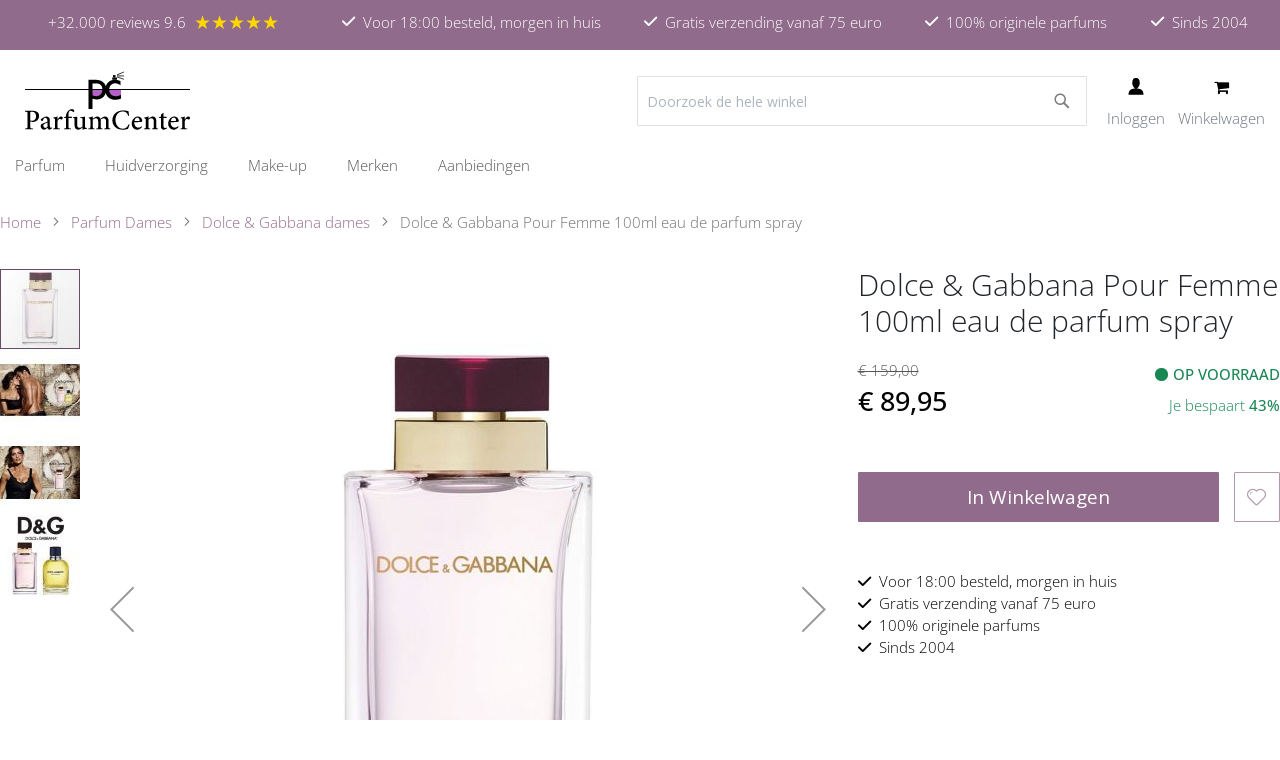

--- FILE ---
content_type: text/html; charset=UTF-8
request_url: https://www.parfumcenter.nl/dolce-gabbana-pour-femme-100ml-eau-de-parfum-spray.html
body_size: 39129
content:
<!doctype html>
<html lang="nl">
    <head prefix="og: http://ogp.me/ns# fb: http://ogp.me/ns/fb# product: http://ogp.me/ns/product#">
                
<script>    window.dataLayer = window.dataLayer || [];
    function gtag() { dataLayer.push(arguments) }

    window.amConsentManager = window.amConsentManager || {
        consentStates: {
            denied: 'denied',
            granted: 'granted'
        },
        storageName: 'amConsentMode',
        gdprCookie: {
            cookieGroupName: 'amcookie_allowed',
            allCookiesAllowed: '0'
        },
        defaultConsentTypesData: {"ad_storage":{"default":"0","group":"2"},"analytics_storage":{"default":"0","group":"3"},"ad_user_data":{"default":"0","group":"2"},"ad_personalization":{"default":"0","group":"2"},"personalization_storage":{"default":"0","group":"2"},"functionality_storage":{"default":"0","group":"2"},"security_storage":{"default":"1","group":"1"}},
        currentStoreId: 1,
        init: function () {
            this.initStorage();
            this.setDefaultConsent();
        },
        initStorage: function () {
            const persistedConsentTypes = this.getPersistedConsentTypeState();

            if (Object.keys(persistedConsentTypes).length !== 0 && !this.shouldResetConsentState(persistedConsentTypes)) {
                return;
            }

            let consentState = {};
            for (const [type, data] of Object.entries(this.defaultConsentTypesData)) {
                consentState[type] = {
                    group: data.group,
                    status: data.default === '1' ? this.consentStates.granted : this.consentStates.denied
                };
            }

            this.resetAllowedCookiesGroups();
            this.persistConsentTypeState(consentState);
        },
        setDefaultConsent: function () {
            gtag('consent', 'default', this.getPersistedConsentTypeStateForGtag());
        },
        updateConsent: function (consent) {
            const storageConsent = this.getPersistedConsentTypeState();
            const consentState = {...storageConsent, ...consent};

            this.persistConsentTypeState(consentState);
            gtag('consent', 'update', this.getPersistedConsentTypeStateForGtag());
        },
        getConsentTypeStateByGroupIds: function (groups) {
            let consentTypeState = {};

            for (const [type, data] of Object.entries(this.defaultConsentTypesData)) {
                consentTypeState[type] = {
                    group: data.group,
                    status: (groups.includes(data.group) || groups.includes(this.gdprCookie.allCookiesAllowed))
                        ? this.consentStates.granted
                        : this.consentStates.denied
                }
            }

            return consentTypeState;
        },
        persistConsentTypeState: function (consentTypeState) {
            let persistedState = this.getPersistedConsentTypeState(false);
            persistedState[this.currentStoreId] = consentTypeState;
            localStorage.setItem(this.storageName, JSON.stringify(persistedState));
        },
        getPersistedConsentTypeState: function (forCurrentStore = true) {
            let persistedStates = JSON.parse(localStorage.getItem(this.storageName)) ?? {};

            if (forCurrentStore) {
                return persistedStates?.[this.currentStoreId] ?? {};
            }

            return persistedStates;
        },
        getPersistedConsentTypeStateForGtag: function () {
            let consentTypeState = {};
            let persistedState = this.getPersistedConsentTypeState();

            for (const [type, data] of Object.entries(persistedState)) {
                consentTypeState[type] = data.status;
            }

            return consentTypeState;
        },
        shouldResetConsentState: function (persistedConsentTypes) {
            if (Object.keys(persistedConsentTypes).length != Object.keys(this.defaultConsentTypesData).length) {
                return true;
            }

            for (const [type, data] of Object.entries(persistedConsentTypes)) {
                if (data.group !== this.defaultConsentTypesData[type].group) {
                    return true;
                }
            }

            return false;
        },
        resetAllowedCookiesGroups: function () {
            document.cookie = this.gdprCookie.cookieGroupName + '=0;max-age=-1;domain=' + location.hostname
        }
    };

    window.amConsentManager.init();
</script>
<meta charset="utf-8"/>
<meta name="title" content="Dolce &amp; Gabbana Pour Femme eau de parfum 100ml kopen"/>
<meta name="description" content=" Voor vrouwen die houden van zacht bloemige parfums met een warme basis van marshmallow en sandelhout. Bestel Dolce &amp; Gabbana Pour Femme 100ml
"/>
<meta name="robots" content="INDEX,FOLLOW"/>
<meta name="viewport" content="width=device-width, initial-scale=1"/>
<meta name="format-detection" content="telephone=no"/>
<title>Dolce &amp; Gabbana Pour Femme eau de parfum 100ml kopen</title>
<link  rel="stylesheet" type="text/css"  media="all" href="https://www.parfumcenter.nl/static/version1759480861/frontend/HCDesigns/parfumcenter/nl_NL/WeltPixel_CustomHeader/css/weltpixel_custom_header_parfumcenter.min.css" />
<link  rel="stylesheet" type="text/css"  media="all" href="https://www.parfumcenter.nl/static/version1759480861/frontend/HCDesigns/parfumcenter/nl_NL/WeltPixel_CustomFooter/css/weltpixel_custom_footer_parfumcenter.min.css" />
<link  rel="stylesheet" type="text/css"  media="all" href="https://www.parfumcenter.nl/static/version1759480861/frontend/HCDesigns/parfumcenter/nl_NL/WeltPixel_ProductPage/css/weltpixel_product_store_parfumcenter.min.css" />
<link  rel="stylesheet" type="text/css"  media="all" href="https://www.parfumcenter.nl/static/version1759480861/frontend/HCDesigns/parfumcenter/nl_NL/WeltPixel_CategoryPage/css/weltpixel_category_store_parfumcenter.min.css" />
<link  rel="stylesheet" type="text/css"  media="all" href="https://www.parfumcenter.nl/static/version1759480861/frontend/HCDesigns/parfumcenter/nl_NL/css/styles-m.min.css" />
<link  rel="stylesheet" type="text/css"  media="all" href="https://www.parfumcenter.nl/static/version1759480861/frontend/HCDesigns/parfumcenter/nl_NL/Amasty_Label/vendor/tooltipster/css/tooltipster.min.css" />
<link  rel="stylesheet" type="text/css"  media="all" href="https://www.parfumcenter.nl/static/version1759480861/frontend/HCDesigns/parfumcenter/nl_NL/Magezon_Core/css/styles.min.css" />
<link  rel="stylesheet" type="text/css"  media="all" href="https://www.parfumcenter.nl/static/version1759480861/frontend/HCDesigns/parfumcenter/nl_NL/Magezon_Core/css/owlcarousel/owl.carousel.min.css" />
<link  rel="stylesheet" type="text/css"  media="all" href="https://www.parfumcenter.nl/static/version1759480861/frontend/HCDesigns/parfumcenter/nl_NL/Magezon_Core/css/animate.min.css" />
<link  rel="stylesheet" type="text/css"  media="all" href="https://www.parfumcenter.nl/static/version1759480861/frontend/HCDesigns/parfumcenter/nl_NL/Magezon_Core/css/fontawesome5.min.css" />
<link  rel="stylesheet" type="text/css"  media="all" href="https://www.parfumcenter.nl/static/version1759480861/frontend/HCDesigns/parfumcenter/nl_NL/Magezon_Core/css/mgz_font.min.css" />
<link  rel="stylesheet" type="text/css"  media="all" href="https://www.parfumcenter.nl/static/version1759480861/frontend/HCDesigns/parfumcenter/nl_NL/Magezon_Core/css/mgz_bootstrap.min.css" />
<link  rel="stylesheet" type="text/css"  media="all" href="https://www.parfumcenter.nl/static/version1759480861/frontend/HCDesigns/parfumcenter/nl_NL/Magezon_Builder/css/openiconic.min.css" />
<link  rel="stylesheet" type="text/css"  media="all" href="https://www.parfumcenter.nl/static/version1759480861/frontend/HCDesigns/parfumcenter/nl_NL/Magezon_Builder/css/styles.min.css" />
<link  rel="stylesheet" type="text/css"  media="all" href="https://www.parfumcenter.nl/static/version1759480861/frontend/HCDesigns/parfumcenter/nl_NL/Magezon_Builder/css/common.min.css" />
<link  rel="stylesheet" type="text/css"  media="all" href="https://www.parfumcenter.nl/static/version1759480861/frontend/HCDesigns/parfumcenter/nl_NL/Magezon_Newsletter/css/styles.min.css" />
<link  rel="stylesheet" type="text/css"  media="all" href="https://www.parfumcenter.nl/static/version1759480861/frontend/HCDesigns/parfumcenter/nl_NL/Magezon_Core/css/magnific.min.css" />
<link  rel="stylesheet" type="text/css"  media="all" href="https://www.parfumcenter.nl/static/version1759480861/frontend/HCDesigns/parfumcenter/nl_NL/Magezon_PageBuilder/css/styles.min.css" />
<link  rel="stylesheet" type="text/css"  media="all" href="https://www.parfumcenter.nl/static/version1759480861/frontend/HCDesigns/parfumcenter/nl_NL/Magezon_PageBuilder/vendor/photoswipe/photoswipe.min.css" />
<link  rel="stylesheet" type="text/css"  media="all" href="https://www.parfumcenter.nl/static/version1759480861/frontend/HCDesigns/parfumcenter/nl_NL/Magezon_PageBuilder/vendor/photoswipe/default-skin/default-skin.min.css" />
<link  rel="stylesheet" type="text/css"  media="all" href="https://www.parfumcenter.nl/static/version1759480861/frontend/HCDesigns/parfumcenter/nl_NL/Magezon_PageBuilder/vendor/blueimp/css/blueimp-gallery.min.css" />
<link  rel="stylesheet" type="text/css"  media="all" href="https://www.parfumcenter.nl/static/version1759480861/frontend/HCDesigns/parfumcenter/nl_NL/Magezon_PageBuilderIconBox/css/styles.min.css" />
<link  rel="stylesheet" type="text/css"  media="all" href="https://www.parfumcenter.nl/static/version1759480861/frontend/HCDesigns/parfumcenter/nl_NL/Swissup_SlickCarousel/css/slick.min.css" />
<link  rel="stylesheet" type="text/css"  media="all" href="https://www.parfumcenter.nl/static/version1759480861/frontend/HCDesigns/parfumcenter/nl_NL/Swissup_SlickCarousel/css/slick-theme.min.css" />
<link  rel="stylesheet" type="text/css"  media="all" href="https://www.parfumcenter.nl/static/version1759480861/frontend/HCDesigns/parfumcenter/nl_NL/Swissup_SlickCarousel/css/slick-magento.min.css" />
<link  rel="stylesheet" type="text/css"  media="all" href="https://www.parfumcenter.nl/static/version1759480861/frontend/HCDesigns/parfumcenter/nl_NL/HCDesigns_LayeredMenu/css/layeredmenu.min.css" />
<link  rel="stylesheet" type="text/css"  media="all" href="https://www.parfumcenter.nl/static/version1759480861/frontend/HCDesigns/parfumcenter/nl_NL/WeltPixel_OwlCarouselSlider/css/owl.carousel.min.css" />
<link  rel="stylesheet" type="text/css"  media="all" href="https://www.parfumcenter.nl/static/version1759480861/frontend/HCDesigns/parfumcenter/nl_NL/css/vendor/bootstrap.min.css" />
<link  rel="stylesheet" type="text/css"  media="all" href="https://www.parfumcenter.nl/static/version1759480861/frontend/HCDesigns/parfumcenter/nl_NL/mage/gallery/gallery.min.css" />
<link  rel="stylesheet" type="text/css"  media="all" href="https://www.parfumcenter.nl/static/version1759480861/frontend/HCDesigns/parfumcenter/nl_NL/HCDesigns_Breadcrumbs/css/breadcrumbs.min.css" />
<link  rel="stylesheet" type="text/css"  media="all" href="https://www.parfumcenter.nl/static/version1759480861/frontend/HCDesigns/parfumcenter/nl_NL/WeltPixel_DesignElements/css/bootstrap_grid.min.css" />
<link  rel="stylesheet" type="text/css"  media="all" href="https://www.parfumcenter.nl/static/version1759480861/frontend/HCDesigns/parfumcenter/nl_NL/WeltPixel_DesignElements/css/font-icons-core.min.css" />
<link  rel="stylesheet" type="text/css"  media="all" href="https://www.parfumcenter.nl/static/version1759480861/frontend/HCDesigns/parfumcenter/nl_NL/WeltPixel_DesignElements/css/imports/shortcodes/social-icons.min.css" />
<link  rel="stylesheet" type="text/css"  media="all" href="https://www.parfumcenter.nl/static/version1759480861/frontend/HCDesigns/parfumcenter/nl_NL/WeltPixel_DesignElements/css/imports/shortcodes/styled-icons.min.css" />
<link  rel="stylesheet" type="text/css"  media="all" href="https://www.parfumcenter.nl/static/version1759480861/frontend/HCDesigns/parfumcenter/nl_NL/WeltPixel_DesignElements/css/font-icons-extended.min.css" />
<link  rel="stylesheet" type="text/css"  media="all" href="https://www.parfumcenter.nl/static/version1759480861/frontend/HCDesigns/parfumcenter/nl_NL/WeltPixel_DesignElements/css/bootstrap_table.min.css" />
<link  rel="stylesheet" type="text/css"  media="all" href="https://www.parfumcenter.nl/static/version1759480861/frontend/HCDesigns/parfumcenter/nl_NL/WeltPixel_DesignElements/css/utilities.min.css" />
<link  rel="stylesheet" type="text/css"  media="all" href="https://www.parfumcenter.nl/static/version1759480861/frontend/HCDesigns/parfumcenter/nl_NL/WeltPixel_DesignElements/css/imports/shortcodes/tabs.min.css" />
<link  rel="stylesheet" type="text/css"  media="all" href="https://www.parfumcenter.nl/static/version1759480861/frontend/HCDesigns/parfumcenter/nl_NL/WeltPixel_DesignElements/css/imports/shortcodes/toggles-accordions.min.css" />
<link  rel="stylesheet" type="text/css"  media="all" href="https://www.parfumcenter.nl/static/version1759480861/frontend/HCDesigns/parfumcenter/nl_NL/WeltPixel_DesignElements/css/imports/shortcodes/pricing.min.css" />
<link  rel="stylesheet" type="text/css"  media="all" href="https://www.parfumcenter.nl/static/version1759480861/frontend/HCDesigns/parfumcenter/nl_NL/WeltPixel_DesignElements/css/imports/shortcodes/headings.min.css" />
<link  rel="stylesheet" type="text/css"  media="all" href="https://www.parfumcenter.nl/static/version1759480861/frontend/HCDesigns/parfumcenter/nl_NL/WeltPixel_DesignElements/css/imports/shortcodes/blockquotes.min.css" />
<link  rel="stylesheet" type="text/css"  media="all" href="https://www.parfumcenter.nl/static/version1759480861/frontend/HCDesigns/parfumcenter/nl_NL/WeltPixel_DesignElements/css/imports/shortcodes/dividers.min.css" />
<link  rel="stylesheet" type="text/css"  media="all" href="https://www.parfumcenter.nl/static/version1759480861/frontend/HCDesigns/parfumcenter/nl_NL/WeltPixel_DesignElements/css/imports/shortcodes/clients.min.css" />
<link  rel="stylesheet" type="text/css"  media="all" href="https://www.parfumcenter.nl/static/version1759480861/frontend/HCDesigns/parfumcenter/nl_NL/WeltPixel_DesignElements/css/imports/shortcodes/brands.min.css" />
<link  rel="stylesheet" type="text/css"  media="all" href="https://www.parfumcenter.nl/static/version1759480861/frontend/HCDesigns/parfumcenter/nl_NL/WeltPixel_DesignElements/css/responsive.min.css" />
<link  rel="stylesheet" type="text/css"  media="all" href="https://www.parfumcenter.nl/static/version1759480861/frontend/HCDesigns/parfumcenter/nl_NL/WeltPixel_DesignElements/css/pagetitle.min.css" />
<link  rel="stylesheet" type="text/css"  media="all" href="https://www.parfumcenter.nl/static/version1759480861/frontend/HCDesigns/parfumcenter/nl_NL/WeltPixel_DesignElements/css/columns_grids.min.css" />
<link  rel="stylesheet" type="text/css"  media="all" href="https://www.parfumcenter.nl/static/version1759480861/frontend/HCDesigns/parfumcenter/nl_NL/WeltPixel_DesignElements/css/imports/shortcodes/feature-box-core.min.css" />
<link  rel="stylesheet" type="text/css"  media="all" href="https://www.parfumcenter.nl/static/version1759480861/frontend/HCDesigns/parfumcenter/nl_NL/WeltPixel_DesignElements/css/imports/shortcodes/alerts.min.css" />
<link  rel="stylesheet" type="text/css"  media="all" href="https://www.parfumcenter.nl/static/version1759480861/frontend/HCDesigns/parfumcenter/nl_NL/WeltPixel_DesignElements/css/imports/shortcodes/testimonials.min.css" />
<link  rel="stylesheet" type="text/css"  media="all" href="https://www.parfumcenter.nl/static/version1759480861/frontend/HCDesigns/parfumcenter/nl_NL/WeltPixel_DesignElements/css/imports/flex.slider.min.css" />
<link  rel="stylesheet" type="text/css"  media="all" href="https://www.parfumcenter.nl/static/version1759480861/frontend/HCDesigns/parfumcenter/nl_NL/WeltPixel_DesignElements/css/bootstrap_buttons.min.css" />
<link  rel="stylesheet" type="text/css"  media="all" href="https://www.parfumcenter.nl/static/version1759480861/frontend/HCDesigns/parfumcenter/nl_NL/WeltPixel_DesignElements/css/imports/shortcodes/buttons.min.css" />
<link  rel="stylesheet" type="text/css"  media="all" href="https://www.parfumcenter.nl/static/version1759480861/frontend/HCDesigns/parfumcenter/nl_NL/WeltPixel_DesignElements/css/sections.min.css" />
<link  rel="stylesheet" type="text/css"  media="all" href="https://www.parfumcenter.nl/static/version1759480861/frontend/HCDesigns/parfumcenter/nl_NL/WeltPixel_DesignElements/css/parallax.min.css" />
<link  rel="stylesheet" type="text/css"  media="all" href="https://www.parfumcenter.nl/static/version1759480861/frontend/HCDesigns/parfumcenter/nl_NL/WeltPixel_DesignElements/css/animate-core.min.css" />
<link  rel="stylesheet" type="text/css"  media="all" href="https://www.parfumcenter.nl/static/version1759480861/frontend/HCDesigns/parfumcenter/nl_NL/WeltPixel_DesignElements/css/animate-extended.min.css" />
<link  rel="stylesheet" type="text/css"  media="all" href="https://www.parfumcenter.nl/static/version1759480861/frontend/HCDesigns/parfumcenter/nl_NL/WeltPixel_DesignElements/css/aos.min.css" />
<link  rel="stylesheet" type="text/css"  media="all" href="https://www.parfumcenter.nl/static/version1759480861/frontend/HCDesigns/parfumcenter/nl_NL/WeltPixel_DesignElements/css/btt_button.min.css" />
<link  rel="stylesheet" type="text/css"  media="all" href="https://www.parfumcenter.nl/static/version1759480861/frontend/HCDesigns/parfumcenter/nl_NL/WeltPixel_FullPageScroll/css/jquery.fullPage.min.css" />
<link  rel="stylesheet" type="text/css"  media="all" href="https://www.parfumcenter.nl/static/version1759480861/frontend/HCDesigns/parfumcenter/nl_NL/WeltPixel_FullPageScroll/css/custom.min.css" />
<link  rel="stylesheet" type="text/css"  media="screen and (min-width: 768px)" href="https://www.parfumcenter.nl/static/version1759480861/frontend/HCDesigns/parfumcenter/nl_NL/css/styles-l.min.css" />
<link  rel="stylesheet" type="text/css"  media="screen and (max-width: 768px)" href="https://www.parfumcenter.nl/static/version1759480861/frontend/HCDesigns/parfumcenter/nl_NL/WeltPixel_NavigationLinks/css/navigation_mobile.min.css" />
<link  rel="stylesheet" type="text/css"  media="screen and (min-width: 769px)" href="https://www.parfumcenter.nl/static/version1759480861/frontend/HCDesigns/parfumcenter/nl_NL/WeltPixel_NavigationLinks/css/navigation_desktop.min.css" />





<link rel="preload" as="font" crossorigin="anonymous" href="https://www.parfumcenter.nl/static/version1759480861/frontend/HCDesigns/parfumcenter/nl_NL/fonts/opensans/light/opensans-300.woff2" />
<link rel="preload" as="font" crossorigin="anonymous" href="https://www.parfumcenter.nl/static/version1759480861/frontend/HCDesigns/parfumcenter/nl_NL/fonts/opensans/regular/opensans-400.woff2" />
<link rel="preload" as="font" crossorigin="anonymous" href="https://www.parfumcenter.nl/static/version1759480861/frontend/HCDesigns/parfumcenter/nl_NL/fonts/opensans/semibold/opensans-600.woff2" />
<link rel="preload" as="font" crossorigin="anonymous" href="https://www.parfumcenter.nl/static/version1759480861/frontend/HCDesigns/parfumcenter/nl_NL/fonts/opensans/bold/opensans-700.woff2" />
<link rel="preload" as="font" crossorigin="anonymous" href="https://www.parfumcenter.nl/static/version1759480861/frontend/HCDesigns/parfumcenter/nl_NL/fonts/Luma-Icons.woff2" />
<link rel="preload" as="font" crossorigin="anonymous" href="https://www.parfumcenter.nl/static/version1759480861/frontend/HCDesigns/parfumcenter/nl_NL/WeltPixel_DesignElements/fonts/Simple-Line-Icons.woff2" />
<link rel="preload" as="font" crossorigin="anonymous" href="https://www.parfumcenter.nl/static/version1759480861/frontend/HCDesigns/parfumcenter/nl_NL/WeltPixel_DesignElements/fonts/lined-icons.woff2" />
<link rel="preload" as="font" crossorigin="anonymous" href="https://www.parfumcenter.nl/static/version1759480861/frontend/HCDesigns/parfumcenter/nl_NL/WeltPixel_DesignElements/fonts/font-icons.woff2" />
<link  rel="stylesheet" type="text/css" href="https://cdnjs.cloudflare.com/ajax/libs/font-awesome/6.4.0/css/all.min.css" />
<link  rel="icon" type="image/x-icon" href="https://www.parfumcenter.nl/media/favicon/websites/1/favicon-32x32.png" />
<link  rel="shortcut icon" type="image/x-icon" href="https://www.parfumcenter.nl/media/favicon/websites/1/favicon-32x32.png" />
<link  rel="canonical" href="https://www.parfumcenter.nl/dolce-gabbana-pour-femme-100ml-eau-de-parfum-spray.html" />
<meta name="google-site-verification" content="MyfrbmJfB3JrnKfsOFMZMgtI8Dc-pUXmw8a73a7oEQw" />            


<!-- Google Tag Manager -->
<script type="text&#x2F;javascript">function callAmGA4GTM () {
(function(w,d,s,l,i){w[l]=w[l]||[];w[l].push({'gtm.start':
new Date().getTime(),event:'gtm.js'});var f=d.getElementsByTagName(s)[0],
j=d.createElement(s),dl=l!='dataLayer'?'&l='+l:'';j.async=true;j.src=
'https://www.googletagmanager.com/gtm.js?id='+i+dl;f.parentNode.insertBefore(j,f);
})(window,document,'script','dataLayer', 'GTM-55X76XT');
}
</script><!-- End Google Tag Manager -->
<script type="text&#x2F;javascript">(function () {
            callAmGA4GTM();
    })();
</script><style>
	@media (min-width: 1400px) {
		.magezon-builder .mgz-container {width: 1400px;}
	}
	</style>


<!--  twitter product cards-->
<meta name="twitter:card" content="product"/>
<meta name="twitter:domain" content="https://www.parfumcenter.nl/"/>
<meta name="twitter:site" content=""/>
<meta name="twitter:creator" content=""/>
<meta name="twitter:title" content="Dolce &amp; Gabbana Pour Femme 100ml eau de parfum spray"/>
<meta name="twitter:description" content="Dolce &amp; Gabbana Pour Femme eau de parfum is een onweerstaanbaar zoet bloemig damesparfum dat vrouwelijkheid en zachtheid op een eigentijdse manier omarmt. De geur opent fruitig en helder met sprankelende mandarijn, frisse neroli en sappige framboos. In het hart bloeit een stralend boeket van jasmijn en oranjebloesem dat vrouwelijk en verfijnd aanvoelt. De basis ontwikkelt zich romig en warm met marshmallow, vanille, heliotroop en sandelhout, waardoor het parfum een zachte en versmolten finish krijgt. Dolce &amp; Gabbana Pour Femme eau de parfum is ideaal voor vrouwen die houden van een elegant parfum met een zoete ondertoon, dat perfect past bij elke gelegenheidGeurcategorie: Oriëntaals bloemigTop : Mandarijn, Neroli, FramboosHart : Oranjebloesem, JasmijnBasis: Marshmallow, Heliotroop, Vanille, SandelhoutIntroductiejaar: 2012"/>
<meta name="twitter:image" content="https://www.parfumcenter.nl/media/catalog/product/cache/1455a00ca6e48c14ae27fdf2608022fa/d/o/dolce_gabbana_pour_femme_100ml_eau_de_parfum_parfumcenter.nl.jpg"/>
<meta name="twitter:data1" content="EUR89.95"/>
<meta name="twitter:label1" content="PRICE"/>
<meta name="twitter:data2" content="NL"/>
<meta name="twitter:label2" content="LOCATION"/>
<!--  twitter product cards-->
<!--  facebook open graph -->
<meta property="og:site_name" content=""/>
<meta property="og:type" content="product"/>
<meta property="og:title" content="Dolce & Gabbana Pour Femme 100ml eau de parfum spray"/>
<meta property="og:image" content="https://www.parfumcenter.nl/media/catalog/product/cache/1455a00ca6e48c14ae27fdf2608022fa/d/o/dolce_gabbana_pour_femme_100ml_eau_de_parfum_parfumcenter.nl.jpg"/>
<meta property="og:description" content="Dolce &amp; Gabbana Pour Femme eau de parfum is een onweerstaanbaar zoet bloemig damesparfum dat vrouwelijkheid en zachtheid op een eigentijdse manier omarmt. De geur opent fruitig en helder met sprankelende mandarijn, frisse neroli en sappige framboos. In het hart bloeit een stralend boeket van jasmijn en oranjebloesem dat vrouwelijk en verfijnd aanvoelt. De basis ontwikkelt zich romig en warm met marshmallow, vanille, heliotroop en sandelhout, waardoor het parfum een zachte en versmolten finish krijgt. Dolce &amp; Gabbana Pour Femme eau de parfum is ideaal voor vrouwen die houden van een elegant parfum met een zoete ondertoon, dat perfect past bij elke gelegenheidGeurcategorie: Oriëntaals bloemigTop : Mandarijn, Neroli, FramboosHart : Oranjebloesem, JasmijnBasis: Marshmallow, Heliotroop, Vanille, SandelhoutIntroductiejaar: 2012"/>
<meta property="og:url" content="https://www.parfumcenter.nl/dolce-gabbana-pour-femme-100ml-eau-de-parfum-spray.html"/>
<meta property="product:price:amount" content="89.95"/>
<meta property="product:price:currency" content="EUR"/>
<meta property="product:availability" content="instock"/>
<meta property="product:retailer_item_id" content="d&gpf100edp"/>
<!--  facebook open graph -->
<!-- rich pins -->
<meta name="pinterest-rich-pin" content="enabled"/>
<!-- rich pins -->
    
    <style>.p4jocnw-s{text-align:center}.mgz-element.p4jocnw .mgz-icon-list-item{margin-right:5px}.mgz-element.p4jocnw .mgz-icon-list-item-icon{color:#333}.mgz-element.p4jocnw .mgz-icon-list-item-text{color:#333}</style></head>
    <body data-container="body"
          data-mage-init='{"loaderAjax": {}, "loader": { "icon": "https://www.parfumcenter.nl/static/version1759480861/frontend/HCDesigns/parfumcenter/nl_NL/images/loader-2.gif"}}'
        id="html-body" class="theme-pearl product-page-v1 store-view-parfumcenter catalog-product-view product-dolce-gabbana-pour-femme-100ml-eau-de-parfum-spray categorypath-parfum-geurnoten-florale-parfums-florale-geuren category-florale-geuren page-layout-1column">
        <svg aria-hidden="true" style="position: absolute; width: 0; height: 0; overflow: hidden;" version="1.1" xmlns="http://www.w3.org/2000/svg" xmlns:xlink="http://www.w3.org/1999/xlink">
<defs>
<symbol id="icon-grid" viewBox="0 0 32 32">
<path d="M8 15h7v-7h-7v7zM17 8v7h7v-7h-7zM17 24h7v-7h-7v7zM8 24h7v-7h-7v7z"></path>
</symbol>
<symbol id="icon-list" viewBox="0 0 32 32">
<path d="M8 12h4v-4h-4v4zM8 18h4v-4h-4v4zM8 24h4v-4h-4v4zM14 8v4h10v-4h-10zM14 18h10v-4h-10v4zM14 24h10v-4h-10v4z"></path>
</symbol>
<symbol id="icon-check" viewBox="0 0 32 32">
<path stroke-linejoin="miter" stroke-linecap="butt" stroke-miterlimit="4" stroke-width="0.5" d="M2 20l10 8 18-24"></path>
</symbol>
<symbol id="icon-alert" viewBox="0 0 32 32">
<path stroke-linejoin="miter" stroke-linecap="butt" stroke-miterlimit="4" stroke-width="0.5" d="M16 3l14 26h-28zM16 11v8M16 23v2"></path>
</symbol>
<symbol id="icon-info" viewBox="0 0 32 32">
<path stroke-linejoin="miter" stroke-linecap="butt" stroke-miterlimit="4" stroke-width="0.5" d="M16 14v9M16 8v2"></path>
<path stroke-linejoin="miter" stroke-linecap="butt" stroke-miterlimit="4" stroke-width="0.5" d="M30 16c0 7.732-6.268 14-14 14s-14-6.268-14-14c0-7.732 6.268-14 14-14s14 6.268 14 14z"></path>
</symbol>
<symbol id="icon-chevron-top" viewBox="0 0 32 32">
<path stroke-linejoin="miter" stroke-linecap="butt" stroke-miterlimit="4" stroke-width="0.5" d="M30 20l-14-12-14 12"></path>
</symbol>
<symbol id="icon-mail" viewBox="0 0 32 32">
<path stroke-linejoin="miter" stroke-linecap="butt" stroke-miterlimit="4" stroke-width="0.5" d="M2 26h28v-20h-28zM2 6l14 10 14-10"></path>
</symbol>
<symbol id="icon-telephone" viewBox="0 0 32 32">
<path stroke-linejoin="miter" stroke-linecap="butt" stroke-miterlimit="4" stroke-width="0.5" d="M3 12c0-7 7-7 13-7s13 0 13 7c0 8-7-1-7-1h-12c0 0-7 9-7 1zM11 14c0 0-5 5-5 14h20c0-9-5-14-5-14h-10z"></path>
<path stroke-linejoin="miter" stroke-linecap="butt" stroke-miterlimit="4" stroke-width="0.5" d="M20 21c0 2.209-1.791 4-4 4s-4-1.791-4-4c0-2.209 1.791-4 4-4s4 1.791 4 4z"></path>
</symbol>
<symbol id="icon-search" viewBox="0 0 32 32">
<path stroke-linejoin="miter" stroke-linecap="butt" stroke-miterlimit="4" stroke-width="0.5" d="M26 14c0 6.627-5.373 12-12 12s-12-5.373-12-12c0-6.627 5.373-12 12-12s12 5.373 12 12z"></path>
<path stroke-linejoin="miter" stroke-linecap="butt" stroke-miterlimit="4" stroke-width="0.5" d="M23 23l7 7"></path>
</symbol>
<symbol id="icon-close" viewBox="0 0 32 32">
<path stroke-linejoin="miter" stroke-linecap="butt" stroke-miterlimit="4" stroke-width="0.5" d="M2 30l28-28M30 30l-28-28"></path>
</symbol>
<symbol id="icon-heart" viewBox="0 0 32 32">
<path stroke-linejoin="miter" stroke-linecap="butt" stroke-miterlimit="4" stroke-width="0.5" d="M4 16c-3-4-2-10 3-12s8 2 9 4c1-2 5-6 10-4s5 8 2 12c-3 4-12 12-12 12s-9-8-12-12z"></path>
</symbol>
<symbol id="icon-menu" viewBox="0 0 32 32">
<path stroke-linejoin="miter" stroke-linecap="butt" stroke-miterlimit="4" stroke-width="0.5" d="M4 8h24M4 16h24M4 24h24"></path>
</symbol>
<symbol id="icon-home" viewBox="0 0 32 32">
<path stroke-linejoin="miter" stroke-linecap="butt" stroke-miterlimit="4" stroke-width="0.5" d="M12 20v10h-8v-18l12-10 12 10v18h-8v-10z"></path>
</symbol>
<symbol id="icon-user" viewBox="0 0 32 32">
<path stroke-linejoin="miter" stroke-linecap="butt" stroke-miterlimit="4" stroke-width="0.5" d="M22 11c0 5-3 9-6 9s-6-4-6-9c0-5 2-8 6-8s6 3 6 8zM4 30h24c0-9-6-10-12-10s-12 1-12 10z"></path>
</symbol>
<symbol id="icon-trash" viewBox="0 0 32 32">
<path stroke-linejoin="miter" stroke-linecap="butt" stroke-miterlimit="4" stroke-width="0.5" d="M28 6h-22l2 24h16l2-24h-22M16 12v12M21 12l-1 12M11 12l1 12M12 6l1-4h6l1 4"></path>
</symbol>
<symbol id="icon-edit" viewBox="0 0 32 32">
<path stroke-linejoin="miter" stroke-linecap="butt" stroke-miterlimit="4" stroke-width="0.5" d="M30 7l-5-5-20 20-2 7 7-2zM21 6l5 5zM5 22l5 5z"></path>
</symbol>
<symbol id="icon-send" viewBox="0 0 32 32">
<path stroke-linejoin="miter" stroke-linecap="butt" stroke-miterlimit="4" stroke-width="0.5" d="M2 16l28-14-14 28-4-10zM30 2l-18 18"></path>
</symbol>
<symbol id="icon-cart" viewBox="0 0 32 32">
<path stroke-linejoin="miter" stroke-linecap="butt" stroke-miterlimit="4" stroke-width="0.5" d="M6 6h24l-3 13h-18M27 23h-17l-5-21h-3"></path>
<path stroke-linejoin="miter" stroke-linecap="butt" stroke-miterlimit="4" stroke-width="0.5" d="M27 27c0 1.105-0.895 2-2 2s-2-0.895-2-2c0-1.105 0.895-2 2-2s2 0.895 2 2z"></path>
<path stroke-linejoin="miter" stroke-linecap="butt" stroke-miterlimit="4" stroke-width="0.5" d="M14 27c0 1.105-0.895 2-2 2s-2-0.895-2-2c0-1.105 0.895-2 2-2s2 0.895 2 2z"></path>
</symbol>
<symbol id="icon-twitter" viewBox="0 0 26 28">
<path d="M25.312 6.375c-0.688 1-1.547 1.891-2.531 2.609 0.016 0.219 0.016 0.438 0.016 0.656 0 6.672-5.078 14.359-14.359 14.359-2.859 0-5.516-0.828-7.75-2.266 0.406 0.047 0.797 0.063 1.219 0.063 2.359 0 4.531-0.797 6.266-2.156-2.219-0.047-4.078-1.5-4.719-3.5 0.313 0.047 0.625 0.078 0.953 0.078 0.453 0 0.906-0.063 1.328-0.172-2.312-0.469-4.047-2.5-4.047-4.953v-0.063c0.672 0.375 1.453 0.609 2.281 0.641-1.359-0.906-2.25-2.453-2.25-4.203 0-0.938 0.25-1.797 0.688-2.547 2.484 3.062 6.219 5.063 10.406 5.281-0.078-0.375-0.125-0.766-0.125-1.156 0-2.781 2.25-5.047 5.047-5.047 1.453 0 2.766 0.609 3.687 1.594 1.141-0.219 2.234-0.641 3.203-1.219-0.375 1.172-1.172 2.156-2.219 2.781 1.016-0.109 2-0.391 2.906-0.781z"></path>
</symbol>
<symbol id="icon-facebook" viewBox="0 0 16 28">
<path d="M14.984 0.187v4.125h-2.453c-1.922 0-2.281 0.922-2.281 2.25v2.953h4.578l-0.609 4.625h-3.969v11.859h-4.781v-11.859h-3.984v-4.625h3.984v-3.406c0-3.953 2.422-6.109 5.953-6.109 1.687 0 3.141 0.125 3.563 0.187z"></path>
</symbol>
<symbol id="icon-pinterest" viewBox="0 0 24 28">
<path d="M24 14c0 6.625-5.375 12-12 12-1.188 0-2.312-0.172-3.406-0.5 0.453-0.719 0.969-1.641 1.219-2.562 0 0 0.141-0.531 0.844-3.297 0.406 0.797 1.625 1.5 2.922 1.5 3.859 0 6.484-3.516 6.484-8.234 0-3.547-3.016-6.875-7.609-6.875-5.688 0-8.563 4.094-8.563 7.5 0 2.063 0.781 3.906 2.453 4.594 0.266 0.109 0.516 0 0.594-0.313 0.063-0.203 0.187-0.734 0.25-0.953 0.078-0.313 0.047-0.406-0.172-0.672-0.484-0.578-0.797-1.313-0.797-2.359 0-3.031 2.266-5.75 5.906-5.75 3.219 0 5 1.969 5 4.609 0 3.453-1.531 6.375-3.813 6.375-1.25 0-2.188-1.031-1.891-2.312 0.359-1.516 1.062-3.156 1.062-4.25 0-0.984-0.531-1.813-1.625-1.813-1.281 0-2.312 1.328-2.312 3.109 0 0 0 1.141 0.391 1.906-1.313 5.563-1.547 6.531-1.547 6.531-0.219 0.906-0.234 1.922-0.203 2.766-4.234-1.859-7.187-6.078-7.187-11 0-6.625 5.375-12 12-12s12 5.375 12 12z"></path>
</symbol>
<symbol id="logo" viewBox="0 0 165 38">
    <g style="fill:none;stroke-width:1;stroke:none">
        <g transform="translate(-400 -58)translate(400 59)">
            <path d="M65.6 17.5L79.8 17.7C79.8 17.7 77.8 25.8 72.7 25.8 67.6 25.8 65.6 25.7 65.6 17.5" fill="#B361C6" />
            <path d="M82.7 17.5L96 17.6 96 24.9C96 24.9 86.4 29.6 82.7 17.5" fill="#B361C6" />
            <path d="M70.3 11.4L67.6 11.4 67.6 23.3C68.7 23.9 70 24.2 71.3 24.2 73.1 24.2 74.5 23.5 75.7 22.3 76.8 21.1 77.4 19.4 77.4 17.5 77.4 16.2 77.1 15.1 76.6 14.1 76 13.2 75.3 12.5 74.4 12 73.4 11.6 72.1 11.4 70.3 11.4ZM63.6 37L63.6 7.8 70.4 7.8C73.8 7.8 76.5 8.6 78.4 10.4 80.3 12.1 81.3 14.5 81.3 17.5 81.3 20.4 80.4 22.8 78.6 24.7 76.8 26.5 74.5 27.5 71.7 27.5 70.4 27.5 69.1 27.2 67.6 26.7L67.6 37 63.6 37Z" fill="#000" />
            <path d="M96 22.9L96 26.7C94 27.4 92.1 27.8 90.3 27.8 87.3 27.8 84.8 26.9 83 25.1 81.2 23.3 80.3 20.9 80.3 17.9 80.3 14.9 81.2 12.4 82.9 10.6 84.7 8.7 87 7.8 89.9 7.8 90.9 7.8 91.8 7.9 92.6 8.1 93.4 8.3 94.4 8.6 95.5 9.1L95.5 13.2C93.6 12 91.8 11.3 90.1 11.3 88.4 11.3 87 11.9 85.9 13.2 84.7 14.4 84.2 15.9 84.2 17.8 84.2 19.7 84.8 21.3 86 22.5 87.2 23.6 88.8 24.2 90.9 24.2 92.3 24.2 94 23.8 96 22.9" fill="#000" />
            <polygon points="0 18 0 17 165 17 165 18" fill="#000" />
            <path d="M92 7.1C92 7.5 91.9 7.8 91.6 7.8L87.6 7.8C87.3 7.8 87.2 7.5 87.2 7.1L87.2 6C87.2 5.7 87.3 5.4 87.6 5.4L91.6 5.4C91.9 5.4 92 5.7 92 6L92 7.1Z" fill="#000" />
            <path d="M90.6 4.9C90.6 5.1 90.4 5.4 90.1 5.4L88.6 5.4C88.4 5.4 88.1 5.1 88.1 4.9L88.1 3.4C88.1 3.1 88.4 2.9 88.6 2.9L90.1 2.9C90.4 2.9 90.6 3.1 90.6 3.4L90.6 4.9ZM90.1 3.7C90.1 3.5 90 3.4 89.8 3.4 89.7 3.4 89.6 3.5 89.6 3.7 89.6 3.8 89.7 3.9 89.8 3.9 90 3.9 90.1 3.8 90.1 3.7Z" fill="#000" />
            <g style="stroke-width:0.8;stroke:#000">
                <path d="M92 3.9L98.9 3.9" />
                <path d="M92 2.9L98.9 0" />
                <path d="M92 4.9L98.9 7.3" />
            </g>
        </g>
    </g>
</symbol>
<symbol id="logo-wordmark" viewBox="0 0 136 18">
    <path d="M0.1 1.4L6.1 1.4C7.8 1.4 9.1 1.7 10.1 2.4 11 3.1 11.6 4.2 11.6 5.7 11.6 8.8 9.3 10.3 7 10.6 6.7 10.6 6.2 10.6 6 10.6L4.3 10.1 4.3 13.8C4.3 15.7 4.4 15.9 6.5 16L6.5 16.7 0 16.7 0 16C1.9 15.9 2.1 15.7 2.1 13.7L2.1 4.4C2.1 2.3 1.9 2.2 0.1 2.1L0.1 1.4ZM4.3 3.5L4.3 9.3C4.5 9.5 5.2 9.6 5.9 9.6 7.3 9.6 9.1 8.8 9.1 5.8 9.1 3.2 7.6 2.2 5.7 2.2 5.1 2.2 4.7 2.3 4.5 2.5 4.3 2.6 4.3 2.9 4.3 3.5ZM22.4 15.8L20.3 17C19.9 17 19.4 16.8 19.1 16.5 18.8 16.2 18.6 15.9 18.5 15.5 17.6 16.1 16.5 17 15.8 17 14.1 17 12.9 15.5 12.9 14.1 12.9 12.9 13.5 12.2 14.8 11.8 16.2 11.3 18 10.7 18.5 10.2L18.5 9.8C18.5 8.1 17.7 7.2 16.6 7.2 16.2 7.2 15.8 7.3 15.6 7.6 15.3 7.9 15.1 8.5 14.9 9.2 14.8 9.6 14.5 9.8 14.1 9.8 13.7 9.8 13 9.3 13 8.7 13 8.4 13.3 8.1 13.8 7.8 14.5 7.3 16.1 6.4 17.4 6.1 18.1 6.1 18.9 6.3 19.4 6.7 20.3 7.5 20.5 8.4 20.5 9.7L20.5 14C20.5 15 20.9 15.4 21.3 15.4 21.6 15.4 21.9 15.2 22.1 15.1L22.4 15.8ZM18.5 14.7L18.5 11.1C18 11.3 17 11.8 16.5 12 15.6 12.4 15.1 12.8 15.1 13.7 15.1 14.9 16 15.5 16.8 15.5 17.3 15.5 18 15.1 18.5 14.7ZM26.8 8.6L26.9 8.6C27.6 7.4 28.6 6.1 29.7 6.1 30.5 6.1 31.1 6.7 31.1 7.3 31.1 7.9 30.8 8.4 30.3 8.6 30 8.7 29.8 8.7 29.6 8.5 29.3 8.2 29 8.1 28.6 8.1 28 8.1 27.3 8.7 26.8 9.9L26.8 14.3C26.8 15.8 26.9 15.9 28.8 16.1L28.8 16.7 23.2 16.7 23.2 16.1C24.6 15.9 24.8 15.8 24.8 14.3L24.8 9.3C24.8 7.8 24.6 7.8 23.3 7.5L23.3 7C24.5 6.8 25.6 6.5 26.8 6.1L26.8 8.6ZM32.8 6.4L33.8 6.4 33.8 5.9C33.8 5.2 33.9 4.5 34.1 4 34.2 3.5 34.7 2.4 35.9 1.2 36.8 0.5 37.6 0.1 38.6 0 39.4 0 40.1 0.3 40.4 0.8 40.7 1 40.7 1.4 40.6 1.6 40.5 1.8 40.3 2 40.1 2.3 39.8 2.4 39.6 2.4 39.4 2.2 38.9 1.7 38.2 1.3 37.5 1.3 36.9 1.3 36.6 1.6 36.3 2 36.1 2.4 35.8 3.5 35.9 5.5L35.9 6.4 38.7 6.4C38.8 6.6 38.7 7.2 38.4 7.4L35.9 7.4 35.9 14.1C35.9 15.8 36.1 15.9 37.9 16.1L37.9 16.7 32.2 16.7 32.2 16.1C33.7 15.9 33.8 15.8 33.8 14.3L33.8 7.4 32.2 7.4 32.1 7.1 32.8 6.4ZM51.1 15.5L51.1 16.1C50 16.3 48.7 16.6 47.5 17L47.4 16.8 47.4 15.2C46.8 15.6 46.4 16 45.7 16.4 45 16.8 44.5 17 43.9 17 42.2 17 40.9 16 40.9 13.5L40.9 8.9C40.9 7.6 40.8 7.5 39.5 7.2L39.5 6.7C40.7 6.6 41.8 6.4 43.1 6.2 43 7 43 8.1 43 9.7L43 12.9C43 14.9 44 15.5 45 15.5 45.8 15.5 46.6 15.1 47.4 14.4L47.4 8.9C47.4 7.5 47.2 7.5 45.6 7.2L45.6 6.7C46.8 6.6 48.1 6.5 49.4 6.2L49.4 14C49.4 15.2 49.6 15.4 50.5 15.5L51.1 15.5ZM70.4 16.7L65.3 16.7 65.3 16.1C66.6 15.9 66.8 15.8 66.8 14.2L66.8 10.2C66.8 8.5 66.2 7.6 64.8 7.6 64 7.6 63.2 8 62.3 8.7 62.4 9 62.4 9.3 62.4 9.7L62.4 14.3C62.4 15.8 62.6 15.9 63.9 16.1L63.9 16.7 58.8 16.7 58.8 16.1C60.2 15.9 60.3 15.8 60.3 14.3L60.3 10.2C60.3 8.5 59.7 7.6 58.4 7.6 57.5 7.6 56.6 8.2 55.9 8.7L55.9 14.3C55.9 15.8 56.1 15.9 57.2 16.1L57.2 16.7 52.2 16.7 52.2 16.1C53.7 15.9 53.9 15.8 53.9 14.3L53.9 9.4C53.9 7.9 53.8 7.8 52.5 7.6L52.5 7C53.5 6.8 54.8 6.5 55.9 6L55.9 7.9C56.4 7.6 56.9 7.2 57.6 6.8 58.2 6.4 58.8 6.1 59.5 6.1 60.7 6.1 61.7 6.8 62.2 8 62.8 7.5 63.5 7.1 64.1 6.7 64.6 6.4 65.2 6.1 65.8 6.1 67.7 6.1 68.9 7.4 68.9 9.7L68.9 14.3C68.9 15.8 69 15.9 70.4 16.1L70.4 16.7ZM85.5 12.5L86.2 12.8C85.8 13.9 85.3 15.6 84.8 16.4 84.2 16.6 82.2 17 80.5 17 74.6 17 72 13 72 9.3 72 4.3 75.8 1.1 81.1 1.1 83 1.1 84.6 1.6 85.3 1.7 85.5 3 85.6 4 85.8 5.3L85 5.5C84.4 2.9 82.9 2 80.5 2 76.7 2 74.6 5.2 74.6 8.8 74.6 13.2 77.1 16.2 80.7 16.2 83 16.2 84.3 14.9 85.5 12.5ZM96.2 14.1L96.5 14.7C95 16.6 93.4 17 92.6 17 89.7 17 88 14.6 88 12 88 10.3 88.6 8.9 89.6 7.8 90.6 6.7 91.8 6.1 93 6.1 95 6.1 96.6 7.9 96.6 9.7 96.6 10.2 96.5 10.4 96.1 10.5 95.7 10.6 92.7 10.8 90 10.9 90.1 14 91.8 15.3 93.5 15.3 94.4 15.3 95.3 14.9 96.2 14.1ZM92.5 7C91.5 7 90.5 8 90.2 9.9 91.4 9.9 92.6 9.9 93.9 9.8 94.3 9.8 94.5 9.7 94.5 9.4 94.5 8.1 93.7 7 92.5 7ZM109.7 16.7L104.7 16.7 104.7 16.1C106 15.9 106.2 15.8 106.2 14.1L106.2 10.2C106.2 8.5 105.6 7.6 104.1 7.6 103.3 7.6 102.4 8.1 101.7 8.7L101.7 14.3C101.7 15.8 101.9 15.9 103.2 16.1L103.2 16.7 98 16.7 98 16.1C99.5 15.9 99.6 15.8 99.6 14.2L99.6 9.4C99.6 7.9 99.5 7.8 98.3 7.6L98.3 7C99.4 6.8 100.6 6.5 101.7 6L101.7 7.9C102.2 7.5 102.7 7.2 103.3 6.8 103.9 6.4 104.5 6.1 105.2 6.1 107.1 6.1 108.2 7.4 108.2 9.7L108.2 14.3C108.2 15.8 108.4 15.9 109.7 16.1L109.7 16.7ZM117.1 15.9L115.4 16.7C115 16.9 114.7 17 114.4 17 112.9 17 112 16.1 112 14.2L112 7.4 110.4 7.4 110.3 7.1 111 6.4 112 6.4 112 4.7 113.8 3.1 114.1 3.2 114.1 6.4 116.7 6.4C116.9 6.6 116.8 7.2 116.5 7.4L114.1 7.4 114.1 13.4C114.1 15.2 114.9 15.6 115.5 15.6 116 15.6 116.5 15.4 116.8 15.2L117.1 15.9ZM126.2 14.1L126.6 14.7C125.1 16.6 123.4 17 122.7 17 119.7 17 118 14.6 118 12 118 10.3 118.6 8.9 119.6 7.8 120.6 6.7 121.9 6.1 123.1 6.1 125.1 6.1 126.7 7.9 126.7 9.7 126.7 10.2 126.6 10.4 126.1 10.5 125.7 10.6 122.8 10.8 120 10.9 120.1 14 121.9 15.3 123.5 15.3 124.4 15.3 125.3 14.9 126.2 14.1ZM122.5 7C121.5 7 120.5 8 120.2 9.9 121.4 9.9 122.7 9.9 124 9.8 124.4 9.8 124.5 9.7 124.5 9.4 124.5 8.1 123.8 7 122.5 7ZM131.7 8.6L131.8 8.6C132.5 7.4 133.5 6.1 134.6 6.1 135.4 6.1 136 6.7 136 7.3 136 7.9 135.7 8.4 135.2 8.6 134.9 8.7 134.7 8.7 134.5 8.5 134.2 8.2 133.9 8.1 133.5 8.1 132.9 8.1 132.2 8.7 131.7 9.9L131.7 14.3C131.7 15.8 131.9 15.9 133.7 16.1L133.7 16.7 128.1 16.7 128.1 16.1C129.5 15.9 129.7 15.8 129.7 14.3L129.7 9.3C129.7 7.8 129.6 7.8 128.3 7.5L128.3 7C129.5 6.8 130.5 6.5 131.7 6.1L131.7 8.6Z" />
</symbol>
</defs>
</svg>



<div class="cookie-status-message" id="cookie-status">
    The store will not work correctly when cookies are disabled.</div>




    <noscript>
        <div class="message global noscript">
            <div class="content">
                <p>
                    <strong>JavaScript lijkt te zijn uitgeschakeld in uw browser.</strong>
                    <span>
                        Voor de beste gebruikerservaring, zorg ervoor dat javascript ingeschakeld is voor uw browser.                    </span>
                </p>
            </div>
        </div>
    </noscript>


<!-- Google Tag Manager (noscript) -->
<noscript>
    <iframe src="https://www.googletagmanager.com/ns.html?id=GTM-55X76XT"
            height="0" width="0" style="display:none;visibility:hidden"></iframe>
</noscript>
<!-- End Google Tag Manager (noscript) -->





    
    
    <!-- ko scope: 'gdpr-cookie-modal' -->
    <!--ko template: getTemplate()--><!-- /ko -->
    <!-- /ko -->
    <style>
        .amgdprjs-bar-template {
            z-index: 15;
                    bottom: 0;
                }
    </style>


<div class="page-wrapper"><div class="page-header page-header-v1"><header class="page-header"><section class="hcdesigns-usp-bar">
    <ul class="usp-list">
        <li class="usp-item rating">
            +32.000 reviews 9.6 <span class="usp-rating"> ★★★★★</span>
        </li>
        <li class="usp-item">
            <i class="fa-solid fa-check"></i> Voor 18:00 besteld, morgen in huis
        </li>
        <li class="usp-item">
            <i class="fa-solid fa-check"></i> Gratis verzending vanaf 75 euro
        </li>
        <li class="usp-item">
            <i class="fa-solid fa-check"></i> 100% originele parfums
        </li>
        <li class="usp-item">
            <i class="fa-solid fa-check"></i> Sinds 2004
        </li>
    </ul>
</section><style></style><div class="header content"><span data-action="toggle-nav" class="action nav-toggle"><span>Toggle Nav</span></span>

    <div class="desktop-logo desktop-logo-all">
        <a class="logo " href="https://www.parfumcenter.nl/" title="" aria-label="store logo">
            <svg class="logo-image">
                <use xlink:href="#logo"></use>
            </svg>
            <svg class="logo-title">
                <use xlink:href="#logo-wordmark"></use>
            </svg>
        </a>
    </div>
<div class="authorization-link">
    <a href="https://www.parfumcenter.nl/customer/account/login/referer/aHR0cHM6Ly93d3cucGFyZnVtY2VudGVyLm5sL2RvbGNlLWdhYmJhbmEtcG91ci1mZW1tZS0xMDBtbC1lYXUtZGUtcGFyZnVtLXNwcmF5Lmh0bWw~/" class="authorization-link__link">
        <svg class="authorization-link__icon">
            <use xlink:href="#icon-user"></use>
        </svg>
        <span class="authorization-link__text">Inloggen</span>
    </a>
</div>

<div data-block="minicart" class="minicart-wrapper">
    <a class="action showcart" href="https://www.parfumcenter.nl/checkout/cart/"
       data-bind="scope: 'minicart_content'">
        <span class="text">Winkelwagen</span>
        <span class="counter qty empty"
              data-bind="css: { empty: !!getCartParam('summary_count') == false && !isLoading() },
               blockLoader: isLoading">
            <span class="counter-number">
                <!-- ko if: getCartParam('summary_count') -->
                <!-- ko text: getCartParam('summary_count').toLocaleString(window.LOCALE) --><!-- /ko -->
                <!-- /ko -->
            </span>
            <span class="counter-label">
            <!-- ko if: getCartParam('summary_count') -->
                <!-- ko text: getCartParam('summary_count').toLocaleString(window.LOCALE) --><!-- /ko -->
                <!-- ko i18n: 'items' --><!-- /ko -->
            <!-- /ko -->
            </span>
        </span>
    </a>
            <div class="block block-minicart"
             data-role="dropdownDialog"
             data-mage-init='{"dropdownDialog":{
                "appendTo":"[data-block=minicart]",
                "triggerTarget":".showcart",
                "timeout": "2000",
                "closeOnMouseLeave": false,
                "closeOnEscape": true,
                "triggerClass":"active",
                "parentClass":"active",
                "buttons":[]}}'>
            <div id="minicart-content-wrapper" data-bind="scope: 'minicart_content'">
                <!-- ko template: getTemplate() --><!-- /ko -->
            </div>
                    </div>
            
</div>
<div class="block block-search">
    <div class="block block-title"><strong>Zoeken</strong></div>
    <div class="block block-content">
        <form class="form minisearch" id="search_mini_form"
              action="https://www.parfumcenter.nl/catalogsearch/result/" method="get">
                        <div class="field search">
                <label class="label" for="search" data-role="minisearch-label">
                    <span>Zoeken</span>
                </label>
                <div class="control">
                    <input id="search"
                           data-mage-init='{
                            "quickSearch": {
                                "formSelector": "#search_mini_form",
                                "url": "",
                                "destinationSelector": "#search_autocomplete",
                                "minSearchLength": "3"
                            }
                        }'
                           type="text"
                           name="q"
                           value=""
                           placeholder="Doorzoek&#x20;de&#x20;hele&#x20;winkel"
                           class="input-text"
                           maxlength="128"
                           role="combobox"
                           aria-haspopup="false"
                           aria-autocomplete="both"
                           autocomplete="off"
                           aria-expanded="false"/>
                    
                        <div id="searchautocomplete" class="searchautocomplete vertically" style="width: 450px; background: #FFFFFF; color: #585858">
                    <div id="search_autocomplete" class="wpx-search-autocomplete-hidden"></div>
        
                    <div class="container-autocomplete cat-container"></div>
        
                                    <div class="separator" style="background:#FFFFFF; color:#585858">Producten</div>
                        <div class="container-autocomplete">
                                <div class="prod-container"></div>
                <div class="more-results">
                    <a href="#" onclick="document.getElementById('search_mini_form').submit()" class="advanced_search"></a>
                </div>
                            </div>
            </div>


    
<div class="nested">
    <a class="action advanced" href="https://www.parfumcenter.nl/catalogsearch/advanced/" data-action="advanced-search">
        Geavanceerd zoeken    </a>
</div>

                        </div>
            </div>
            <div class="actions">
                <button type="submit"
                        title="Zoeken"
                        class="action search"
                        aria-label="Search"
                >
                    <span>Zoeken</span>
                </button>
            </div>
        </form>
    </div>
</div>
<ul class="compare wrapper"><li class="item link compare" data-bind="scope: 'compareProducts'" data-role="compare-products-link">
    <a class="action compare no-display" title="Producten&#x20;vergelijken"
       data-bind="attr: {'href': compareProducts().listUrl}, css: {'no-display': !compareProducts().count}"
    >
        Producten vergelijken        <span class="counter qty" data-bind="text: compareProducts().countCaption"></span>
    </a>
</li>

</ul></div>        

    
</header></div>
    <div class="sections nav-sections">
                <div class="section-items nav-sections-items"
             data-mage-init='{"tabs":{"openedState":"active"}}'>
                                            <div class="section-item-title nav-sections-item-title"
                     data-role="collapsible">
                    <a class="nav-sections-item-switch"
                       data-toggle="switch" href="#store.menu">
                        Menu                    </a>
                </div>
                <div class="section-item-content nav-sections-item-content"
                     id="store.menu"
                     data-role="content">
                    
<nav class="navigation" data-action="navigation">
    <ul data-mage-init='{"menu":{"responsive":true, "expanded":true, "position":{"my":"left top","at":"left bottom"}}}'>
        <li  class="megamenu level-top-fullwidth  level0 nav-1 category-item first has-active level-top parent mm-first-item mm-has-children"   ><a href="https://www.parfumcenter.nl/parfum.html"  class="level-top label-position-center"><span class="mm-subcategory-title bottom-fade-in" >Parfum</span></a><ul class="level0 submenu fullwidth  " style="display: none;"><li class="submenu-child"><div class="fullwidth-wrapper"><div class="fullwidth-wrapper-inner"><ul class="columns-group starter" style="width: 16.666666666667%"><li  class="megamenu level1 nav-1-1 category-item first parent mm-first-item mm-has-children" data-has-children="1"  ><a href="https://www.parfumcenter.nl/parfum/parfum-dames.html"  class="mm-category-title label-position-center " ><span class="mm-subcategory-title bottom-fade-in" >Parfum Dames</span></a><ul class="level1 submenu   " style="display: none;"><li  class="megamenu level2 nav-1-1-1 all-link category-item first mm-first-item mm-no-children"><a href="https://www.parfumcenter.nl/parfum/parfum-dames.html"  class=" label-position-center " ><span class="mm-subcategory-title bottom-fade-in" >Alle Parfum Dames</span></a></li><li  class="megamenu level2 nav-1-1-1 category-item first mm-first-item mm-no-children"   ><a href="https://www.parfumcenter.nl/parfum/parfum-dames/nieuwe-damesgeuren.html"  class=" label-position-center " ><span class="mm-subcategory-title bottom-fade-in" >Nieuwe Damesgeuren</span></a></li><li  class="megamenu level2 nav-1-1-2 category-item mm-no-children"   ><a href="https://www.parfumcenter.nl/parfum/parfum-dames/parfum-dames-top-10.html"  class=" label-position-center " ><span class="mm-subcategory-title bottom-fade-in" >Parfum Dames Top 10</span></a></li><li  class="megamenu level2 nav-1-1-3 category-item mm-no-children"   ><a href="https://www.parfumcenter.nl/parfum/parfum-dames/exclusieve-damesgeuren.html"  class=" label-position-center " ><span class="mm-subcategory-title bottom-fade-in" >Exclusieve Damesgeuren</span></a></li><li  class="megamenu level2 nav-1-1-4 category-item mm-no-children"   ><a href="https://www.parfumcenter.nl/parfum/parfum-dames/bodylotion-body-cream.html"  class=" label-position-center " ><span class="mm-subcategory-title bottom-fade-in" >Bodylotion &amp; Body Cream</span></a></li><li  class="megamenu level2 nav-1-1-5 category-item mm-no-children"   ><a href="https://www.parfumcenter.nl/parfum/parfum-dames/douchegel.html"  class=" label-position-center " ><span class="mm-subcategory-title bottom-fade-in" >Douchegel</span></a></li><li  class="megamenu level2 nav-1-1-6 category-item mm-no-children"   ><a href="https://www.parfumcenter.nl/parfum/parfum-dames/deodorant.html"  class=" label-position-center " ><span class="mm-subcategory-title bottom-fade-in" >Deodorant</span></a></li><li  class="megamenu level2 nav-1-1-7 category-item last mm-no-children"   ><a href="https://www.parfumcenter.nl/parfum/parfum-dames/wintergeuren-dames.html"  class=" label-position-center " ><span class="mm-subcategory-title bottom-fade-in" >Wintergeuren Dames</span></a></li></ul><!-- end submenu --></li></ul><ul class="columns-group inner" style="width: 16.666666666667%"><li  class="megamenu level1 nav-1-2 category-item parent mm-has-children" data-has-children="1"  ><a href="https://www.parfumcenter.nl/parfum/parfum-heren.html"  class="mm-category-title label-position-center " ><span class="mm-subcategory-title bottom-fade-in" >Parfum Heren</span></a><ul class="level1 submenu   " style="display: none;"><li  class="megamenu level2 nav-1-2-1 all-link category-item first mm-first-item mm-no-children"><a href="https://www.parfumcenter.nl/parfum/parfum-heren.html"  class=" label-position-center " ><span class="mm-subcategory-title bottom-fade-in" >Alle Parfum Heren</span></a></li><li  class="megamenu level2 nav-1-2-1 category-item first mm-first-item mm-no-children"   ><a href="https://www.parfumcenter.nl/parfum/parfum-heren/nieuwe-herengeuren.html"  class=" label-position-center " ><span class="mm-subcategory-title bottom-fade-in" >Nieuwe Herengeuren</span></a></li><li  class="megamenu level2 nav-1-2-2 category-item mm-no-children"   ><a href="https://www.parfumcenter.nl/parfum/parfum-heren/parfum-heren-top-10.html"  class=" label-position-center " ><span class="mm-subcategory-title bottom-fade-in" >Parfum Heren Top 10</span></a></li><li  class="megamenu level2 nav-1-2-3 category-item mm-no-children"   ><a href="https://www.parfumcenter.nl/parfum/parfum-heren/exclusieve-herengeuren.html"  class=" label-position-center " ><span class="mm-subcategory-title bottom-fade-in" >Exclusieve Herengeuren</span></a></li><li  class="megamenu level2 nav-1-2-4 category-item mm-no-children"   ><a href="https://www.parfumcenter.nl/parfum/parfum-heren/aftershave.html"  class=" label-position-center " ><span class="mm-subcategory-title bottom-fade-in" >Aftershave</span></a></li><li  class="megamenu level2 nav-1-2-5 category-item mm-no-children"   ><a href="https://www.parfumcenter.nl/parfum/parfum-heren/douchegel.html"  class=" label-position-center " ><span class="mm-subcategory-title bottom-fade-in" >Douchegel</span></a></li><li  class="megamenu level2 nav-1-2-6 category-item mm-no-children"   ><a href="https://www.parfumcenter.nl/parfum/parfum-heren/deodorant.html"  class=" label-position-center " ><span class="mm-subcategory-title bottom-fade-in" >Deodorant</span></a></li><li  class="megamenu level2 nav-1-2-7 category-item last mm-no-children"   ><a href="https://www.parfumcenter.nl/parfum/parfum-heren/wintergeuren-heren.html"  class=" label-position-center " ><span class="mm-subcategory-title bottom-fade-in" >Wintergeuren Heren</span></a></li></ul><!-- end submenu --></li></ul><ul class="columns-group inner" style="width: 16.666666666667%"><li  class="megamenu level1 nav-1-3 category-item parent mm-has-children" data-has-children="1"  ><a href="https://www.parfumcenter.nl/parfum/unisex-parfum.html"  class="mm-category-title label-position-center " ><span class="mm-subcategory-title bottom-fade-in" >Unisex parfum</span></a><ul class="level1 submenu   " style="display: none;"><li  class="megamenu level2 nav-1-3-1 category-item first mm-first-item mm-no-children"   ><a href="https://www.parfumcenter.nl/parfum/unisex-parfum/nieuwe-unisex-geuren.html"  class=" label-position-center " ><span class="mm-subcategory-title bottom-fade-in" >Nieuwe Unisex geuren</span></a></li><li  class="megamenu level2 nav-1-3-2 category-item mm-no-children"   ><a href="https://www.parfumcenter.nl/parfum/unisex-parfum/unisex-parfum-top-10.html"  class=" label-position-center " ><span class="mm-subcategory-title bottom-fade-in" >Unisex Parfum Top 10</span></a></li><li  class="megamenu level2 nav-1-3-3 category-item mm-no-children"   ><a href="https://www.parfumcenter.nl/parfum/unisex-parfum/exclusieve-unisex-geuren.html"  class=" label-position-center " ><span class="mm-subcategory-title bottom-fade-in" >Exclusieve Unisex geuren</span></a></li><li  class="megamenu level2 nav-1-3-4 category-item mm-no-children"   ><a href="https://www.parfumcenter.nl/parfum/unisex-parfum/douchegel.html"  class=" label-position-center " ><span class="mm-subcategory-title bottom-fade-in" >Douchegel</span></a></li><li  class="megamenu level2 nav-1-3-5 category-item last mm-no-children"   ><a href="https://www.parfumcenter.nl/parfum/unisex-parfum/deodorant.html"  class=" label-position-center " ><span class="mm-subcategory-title bottom-fade-in" >Deodorant</span></a></li></ul><!-- end submenu --></li></ul><ul class="columns-group inner" style="width: 16.666666666667%"><li  class="megamenu level1 nav-1-4 category-item parent mm-has-children" data-has-children="1"  ><a href="https://www.parfumcenter.nl/parfum/geschenksets.html"  class="mm-category-title label-position-center " ><span class="mm-subcategory-title bottom-fade-in" >Geschenksets</span></a><ul class="level1 submenu   " style="display: none;"><li  class="megamenu level2 nav-1-4-1 category-item first mm-first-item mm-no-children"   ><a href="https://www.parfumcenter.nl/parfum/geschenksets/geschenksets-dames.html"  class=" label-position-center " ><span class="mm-subcategory-title bottom-fade-in" >Geschenksets Dames</span></a></li><li  class="megamenu level2 nav-1-4-2 category-item mm-no-children"   ><a href="https://www.parfumcenter.nl/parfum/geschenksets/geschenksets-heren.html"  class=" label-position-center " ><span class="mm-subcategory-title bottom-fade-in" >Geschenksets Heren</span></a></li><li  class="megamenu level2 nav-1-4-3 category-item last mm-no-children"   ><a href="https://www.parfumcenter.nl/parfum/geschenksets/geschenksets-beauty.html"  class=" label-position-center " ><span class="mm-subcategory-title bottom-fade-in" >Geschenksets Beauty</span></a></li></ul><!-- end submenu --></li></ul><ul class="columns-group inner" style="width: 16.666666666667%"><li  class="megamenu level1 nav-1-5 category-item parent mm-has-children" data-has-children="1"  ><a href="https://www.parfumcenter.nl/parfum/parfum-miniaturen.html"  class="mm-category-title label-position-center " ><span class="mm-subcategory-title bottom-fade-in" >Miniaturen</span></a><ul class="level1 submenu   " style="display: none;"><li  class="megamenu level2 nav-1-5-1 category-item first mm-first-item mm-no-children"   ><a href="https://www.parfumcenter.nl/parfum/parfum-miniaturen/miniaturen-dames.html"  class=" label-position-center " ><span class="mm-subcategory-title bottom-fade-in" >Miniaturen Dames</span></a></li><li  class="megamenu level2 nav-1-5-2 category-item mm-no-children"   ><a href="https://www.parfumcenter.nl/parfum/parfum-miniaturen/miniaturen-heren.html"  class=" label-position-center " ><span class="mm-subcategory-title bottom-fade-in" >Miniaturen Heren</span></a></li><li  class="megamenu level2 nav-1-5-3 category-item last mm-no-children"   ><a href="https://www.parfumcenter.nl/parfum/parfum-miniaturen/miniaturen-sets.html"  class=" label-position-center " ><span class="mm-subcategory-title bottom-fade-in" >Miniaturen Sets</span></a></li></ul><!-- end submenu --></li></ul><ul class="columns-group inner" style="width: 16.666666666667%"><li  class="megamenu level1 nav-1-6 category-item has-active last parent mm-has-children" data-has-children="1"  ><a href="https://www.parfumcenter.nl/parfum/geurnoten.html"  class="mm-category-title label-position-center " ><span class="mm-subcategory-title bottom-fade-in" >Geurnoten</span></a><ul class="level1 submenu   " style="display: none;"><li  class="megamenu level2 nav-1-6-1 category-item first mm-first-item mm-no-children"   ><a href="https://www.parfumcenter.nl/parfum/geurnoten/frisse-parfums.html"  class=" label-position-center " ><span class="mm-subcategory-title bottom-fade-in" >Frisse Parfums</span></a></li><li  class="megamenu level2 nav-1-6-2 category-item has-active mm-no-children"   ><a href="https://www.parfumcenter.nl/parfum/geurnoten/florale-parfums.html"  class=" label-position-center " ><span class="mm-subcategory-title bottom-fade-in" >Florale Parfums</span></a></li><li  class="megamenu level2 nav-1-6-3 category-item mm-no-children"   ><a href="https://www.parfumcenter.nl/parfum/geurnoten/orientaalse-parfums.html"  class=" label-position-center " ><span class="mm-subcategory-title bottom-fade-in" >Orientaalse Parfums</span></a></li><li  class="megamenu level2 nav-1-6-4 category-item last mm-no-children"   ><a href="https://www.parfumcenter.nl/parfum/geurnoten/houtachtige-parfums.html"  class=" label-position-center " ><span class="mm-subcategory-title bottom-fade-in" >Houtachtige Parfums</span></a></li></ul><!-- end submenu --></li><span class="close columns-group last"></span></ul></div></div></li><!-- end submenu-child --></ul><!-- end submenu --></li><li  class="megamenu level-top-fullwidth  level0 nav-2 category-item level-top parent mm-has-children"   ><a href="https://www.parfumcenter.nl/huidverzorging.html"  class="level-top label-position-center"><span class="mm-subcategory-title bottom-fade-in" >Huidverzorging</span></a><ul class="level0 submenu fullwidth  " style="display: none;"><li class="submenu-child"><div class="fullwidth-wrapper"><div class="fullwidth-wrapper-inner"><ul class="columns-group starter" style="width: 16.666666666667%"><li  class="megamenu level1 nav-2-1 category-item first parent mm-first-item mm-has-children" data-has-children="1"  ><a href="https://www.parfumcenter.nl/huidverzorging/gezichtsverzorging.html"  class="mm-category-title label-position-center " ><span class="mm-subcategory-title bottom-fade-in" >Gezichtsverzorging</span></a><ul class="level1 submenu   " style="display: none;"><li  class="megamenu level2 nav-2-1-1 category-item first mm-first-item mm-no-children"   ><a href="https://www.parfumcenter.nl/huidverzorging/gezichtsverzorging/dagcreme.html"  class=" label-position-center " ><span class="mm-subcategory-title bottom-fade-in" >Dagcrème</span></a></li><li  class="megamenu level2 nav-2-1-2 category-item mm-no-children"   ><a href="https://www.parfumcenter.nl/huidverzorging/gezichtsverzorging/nachtcreme.html"  class=" label-position-center " ><span class="mm-subcategory-title bottom-fade-in" >Nachtcrème</span></a></li><li  class="megamenu level2 nav-2-1-3 category-item mm-no-children"   ><a href="https://www.parfumcenter.nl/huidverzorging/gezichtsverzorging/dag-en-nachtcreme.html"  class=" label-position-center " ><span class="mm-subcategory-title bottom-fade-in" >Dag- en nachtcrème</span></a></li><li  class="megamenu level2 nav-2-1-4 category-item mm-no-children"   ><a href="https://www.parfumcenter.nl/huidverzorging/gezichtsverzorging/anti-aging.html"  class=" label-position-center " ><span class="mm-subcategory-title bottom-fade-in" >Anti-aging</span></a></li><li  class="megamenu level2 nav-2-1-5 category-item mm-no-children"   ><a href="https://www.parfumcenter.nl/huidverzorging/gezichtsverzorging/maskers-serums.html"  class=" label-position-center " ><span class="mm-subcategory-title bottom-fade-in" >Maskers &amp; Serums</span></a></li><li  class="megamenu level2 nav-2-1-6 category-item mm-no-children"   ><a href="https://www.parfumcenter.nl/huidverzorging/gezichtsverzorging/bb-en-cc-cream.html"  class=" label-position-center " ><span class="mm-subcategory-title bottom-fade-in" >BB en CC Cream</span></a></li><li  class="megamenu level2 nav-2-1-7 category-item mm-no-children"   ><a href="https://www.parfumcenter.nl/huidverzorging/gezichtsverzorging/gezichtsolie.html"  class=" label-position-center " ><span class="mm-subcategory-title bottom-fade-in" >Gezichtsolie</span></a></li><li  class="megamenu level2 nav-2-1-8 category-item last mm-no-children"   ><a href="https://www.parfumcenter.nl/huidverzorging/gezichtsverzorging/gezichtsscrub.html"  class=" label-position-center " ><span class="mm-subcategory-title bottom-fade-in" >Gezichtsscrub</span></a></li></ul><!-- end submenu --></li></ul><ul class="columns-group inner" style="width: 16.666666666667%"><li  class="megamenu level1 nav-2-2 category-item parent mm-has-children" data-has-children="1"  ><a href="https://www.parfumcenter.nl/huidverzorging/oog-lipverzorging.html"  class="mm-category-title label-position-center " ><span class="mm-subcategory-title bottom-fade-in" >Oog &amp; Lipverzorging</span></a><ul class="level1 submenu   " style="display: none;"><li  class="megamenu level2 nav-2-2-1 category-item first mm-first-item mm-no-children"   ><a href="https://www.parfumcenter.nl/huidverzorging/oog-lipverzorging/oogcreme.html"  class=" label-position-center " ><span class="mm-subcategory-title bottom-fade-in" >Oogcrème</span></a></li><li  class="megamenu level2 nav-2-2-2 category-item mm-no-children"   ><a href="https://www.parfumcenter.nl/huidverzorging/oog-lipverzorging/oogserum.html"  class=" label-position-center " ><span class="mm-subcategory-title bottom-fade-in" >Oogserum</span></a></li><li  class="megamenu level2 nav-2-2-3 category-item mm-no-children"   ><a href="https://www.parfumcenter.nl/huidverzorging/oog-lipverzorging/ooggel.html"  class=" label-position-center " ><span class="mm-subcategory-title bottom-fade-in" >Ooggel</span></a></li><li  class="megamenu level2 nav-2-2-4 category-item last mm-no-children"   ><a href="https://www.parfumcenter.nl/huidverzorging/oog-lipverzorging/lippenbalsem.html"  class=" label-position-center " ><span class="mm-subcategory-title bottom-fade-in" >Lippenbalsem</span></a></li></ul><!-- end submenu --></li></ul><ul class="columns-group inner" style="width: 16.666666666667%"><li  class="megamenu level1 nav-2-3 category-item parent mm-has-children" data-has-children="1"  ><a href="https://www.parfumcenter.nl/huidverzorging/lichaamsverzorging.html"  class="mm-category-title label-position-center " ><span class="mm-subcategory-title bottom-fade-in" >Lichaamsverzorging</span></a><ul class="level1 submenu   " style="display: none;"><li  class="megamenu level2 nav-2-3-1 category-item first mm-first-item mm-no-children"   ><a href="https://www.parfumcenter.nl/huidverzorging/lichaamsverzorging/douchegel.html"  class=" label-position-center " ><span class="mm-subcategory-title bottom-fade-in" >Douchegel</span></a></li><li  class="megamenu level2 nav-2-3-2 category-item mm-no-children"   ><a href="https://www.parfumcenter.nl/huidverzorging/lichaamsverzorging/bodylotion.html"  class=" label-position-center " ><span class="mm-subcategory-title bottom-fade-in" >Bodylotion</span></a></li><li  class="megamenu level2 nav-2-3-3 category-item mm-no-children"   ><a href="https://www.parfumcenter.nl/huidverzorging/lichaamsverzorging/bodycreme.html"  class=" label-position-center " ><span class="mm-subcategory-title bottom-fade-in" >Bodycreme</span></a></li><li  class="megamenu level2 nav-2-3-4 category-item mm-no-children"   ><a href="https://www.parfumcenter.nl/huidverzorging/lichaamsverzorging/anti-cellulitis.html"  class=" label-position-center " ><span class="mm-subcategory-title bottom-fade-in" >Anti-Cellulitis</span></a></li><li  class="megamenu level2 nav-2-3-5 category-item mm-no-children"   ><a href="https://www.parfumcenter.nl/huidverzorging/lichaamsverzorging/deodorant.html"  class=" label-position-center " ><span class="mm-subcategory-title bottom-fade-in" >Deodorant</span></a></li><li  class="megamenu level2 nav-2-3-6 category-item mm-no-children"   ><a href="https://www.parfumcenter.nl/huidverzorging/lichaamsverzorging/lichaamsolie.html"  class=" label-position-center " ><span class="mm-subcategory-title bottom-fade-in" >Lichaamsolie</span></a></li><li  class="megamenu level2 nav-2-3-7 category-item last mm-no-children"   ><a href="https://www.parfumcenter.nl/huidverzorging/lichaamsverzorging/bodyscrub.html"  class=" label-position-center " ><span class="mm-subcategory-title bottom-fade-in" >Bodyscrub</span></a></li></ul><!-- end submenu --></li></ul><ul class="columns-group inner" style="width: 16.666666666667%"><li  class="megamenu level1 nav-2-4 category-item parent mm-has-children" data-has-children="1"  ><a href="https://www.parfumcenter.nl/huidverzorging/gezichtsreiniging.html"  class="mm-category-title label-position-center " ><span class="mm-subcategory-title bottom-fade-in" >Gezichtsreiniging</span></a><ul class="level1 submenu   " style="display: none;"><li  class="megamenu level2 nav-2-4-1 category-item first mm-first-item mm-no-children"   ><a href="https://www.parfumcenter.nl/huidverzorging/gezichtsreiniging/reinigingslotion.html"  class=" label-position-center " ><span class="mm-subcategory-title bottom-fade-in" >Reinigingslotion</span></a></li><li  class="megamenu level2 nav-2-4-2 category-item mm-no-children"   ><a href="https://www.parfumcenter.nl/huidverzorging/gezichtsreiniging/reinigingsgel.html"  class=" label-position-center " ><span class="mm-subcategory-title bottom-fade-in" >Reinigingsgel</span></a></li><li  class="megamenu level2 nav-2-4-3 category-item mm-no-children"   ><a href="https://www.parfumcenter.nl/huidverzorging/gezichtsreiniging/reinigingsmelk.html"  class=" label-position-center " ><span class="mm-subcategory-title bottom-fade-in" >Reinigingsmelk</span></a></li><li  class="megamenu level2 nav-2-4-4 category-item mm-no-children"   ><a href="https://www.parfumcenter.nl/huidverzorging/gezichtsreiniging/reinigingsschuim.html"  class=" label-position-center " ><span class="mm-subcategory-title bottom-fade-in" >Reinigingsschuim</span></a></li><li  class="megamenu level2 nav-2-4-5 category-item mm-no-children"   ><a href="https://www.parfumcenter.nl/huidverzorging/gezichtsreiniging/reinigingsolie-en-creme.html"  class=" label-position-center " ><span class="mm-subcategory-title bottom-fade-in" >Reinigingsolie en -crème</span></a></li><li  class="megamenu level2 nav-2-4-6 category-item mm-no-children"   ><a href="https://www.parfumcenter.nl/huidverzorging/gezichtsreiniging/micellair-water.html"  class=" label-position-center " ><span class="mm-subcategory-title bottom-fade-in" >Micellair water</span></a></li><li  class="megamenu level2 nav-2-4-7 category-item last mm-no-children"   ><a href="https://www.parfumcenter.nl/huidverzorging/gezichtsreiniging/gezichtszeep.html"  class=" label-position-center " ><span class="mm-subcategory-title bottom-fade-in" >Gezichtszeep</span></a></li></ul><!-- end submenu --></li></ul><ul class="columns-group inner" style="width: 16.666666666667%"><li  class="megamenu level1 nav-2-5 category-item parent mm-has-children" data-has-children="1"  ><a href="https://www.parfumcenter.nl/huidverzorging/zonverzorging.html"  class="mm-category-title label-position-center " ><span class="mm-subcategory-title bottom-fade-in" >Zonverzorging</span></a><ul class="level1 submenu   " style="display: none;"><li  class="megamenu level2 nav-2-5-1 category-item first mm-first-item mm-no-children"   ><a href="https://www.parfumcenter.nl/huidverzorging/zonverzorging/zonnebrandcreme.html"  class=" label-position-center " ><span class="mm-subcategory-title bottom-fade-in" >Zonnebrandcrème</span></a></li><li  class="megamenu level2 nav-2-5-2 category-item mm-no-children"   ><a href="https://www.parfumcenter.nl/huidverzorging/zonverzorging/aftersun.html"  class=" label-position-center " ><span class="mm-subcategory-title bottom-fade-in" >Aftersun</span></a></li><li  class="megamenu level2 nav-2-5-3 category-item last mm-no-children"   ><a href="https://www.parfumcenter.nl/huidverzorging/zonverzorging/zelfbruiner.html"  class=" label-position-center " ><span class="mm-subcategory-title bottom-fade-in" >Zelfbruiner</span></a></li></ul><!-- end submenu --></li></ul><ul class="columns-group inner" style="width: 16.666666666667%"><li  class="megamenu level1 nav-2-6 category-item last parent mm-has-children" data-has-children="1"  ><a href="https://www.parfumcenter.nl/huidverzorging/heren-verzorging.html"  class="mm-category-title label-position-center " ><span class="mm-subcategory-title bottom-fade-in" >Heren Verzorging</span></a><ul class="level1 submenu   " style="display: none;"><li  class="megamenu level2 nav-2-6-1 category-item first mm-first-item mm-no-children"   ><a href="https://www.parfumcenter.nl/huidverzorging/heren-verzorging/gezichtsreiniging.html"  class=" label-position-center " ><span class="mm-subcategory-title bottom-fade-in" >Gezichtsreiniging Heren</span></a></li><li  class="megamenu level2 nav-2-6-2 category-item mm-no-children"   ><a href="https://www.parfumcenter.nl/huidverzorging/heren-verzorging/gezichtsverzorging.html"  class=" label-position-center " ><span class="mm-subcategory-title bottom-fade-in" >Gezichtsverzorging Heren</span></a></li><li  class="megamenu level2 nav-2-6-3 category-item mm-no-children"   ><a href="https://www.parfumcenter.nl/huidverzorging/heren-verzorging/lichaamsverzorging.html"  class=" label-position-center " ><span class="mm-subcategory-title bottom-fade-in" >Lichaamsverzorging Heren</span></a></li><li  class="megamenu level2 nav-2-6-4 category-item last mm-no-children"   ><a href="https://www.parfumcenter.nl/huidverzorging/heren-verzorging/scheren.html"  class=" label-position-center " ><span class="mm-subcategory-title bottom-fade-in" >Scheren</span></a></li></ul><!-- end submenu --></li><span class="close columns-group last"></span></ul></div></div></li><!-- end submenu-child --></ul><!-- end submenu --></li><li  class="megamenu level-top-fullwidth  level0 nav-3 category-item level-top parent mm-has-children"   ><a href="https://www.parfumcenter.nl/make-up.html"  class="level-top label-position-center"><span class="mm-subcategory-title bottom-fade-in" >Make-up</span></a><ul class="level0 submenu fullwidth  " style="display: none;"><li class="submenu-child"><div class="fullwidth-wrapper"><div class="fullwidth-wrapper-inner"><ul class="columns-group starter" style="width: 20%"><li  class="megamenu level1 nav-3-1 category-item first parent mm-first-item mm-has-children" data-has-children="1"  ><a href="https://www.parfumcenter.nl/make-up/oog-make-up.html"  class="mm-category-title label-position-center " ><span class="mm-subcategory-title bottom-fade-in" >Ogen</span></a><ul class="level1 submenu   " style="display: none;"><li  class="megamenu level2 nav-3-1-1 category-item first mm-first-item mm-no-children"   ><a href="https://www.parfumcenter.nl/make-up/oog-make-up/oogschaduw.html"  class=" label-position-center " ><span class="mm-subcategory-title bottom-fade-in" >Oogschaduw</span></a></li><li  class="megamenu level2 nav-3-1-2 category-item mm-no-children"   ><a href="https://www.parfumcenter.nl/make-up/oog-make-up/mascara.html"  class=" label-position-center " ><span class="mm-subcategory-title bottom-fade-in" >Mascara</span></a></li><li  class="megamenu level2 nav-3-1-3 category-item mm-no-children"   ><a href="https://www.parfumcenter.nl/make-up/oog-make-up/eyeliner.html"  class=" label-position-center " ><span class="mm-subcategory-title bottom-fade-in" >Eyeliner</span></a></li><li  class="megamenu level2 nav-3-1-4 category-item mm-no-children"   ><a href="https://www.parfumcenter.nl/make-up/oog-make-up/oogpotlood.html"  class=" label-position-center " ><span class="mm-subcategory-title bottom-fade-in" >Oogpotlood</span></a></li><li  class="megamenu level2 nav-3-1-5 category-item last mm-no-children"   ><a href="https://www.parfumcenter.nl/make-up/oog-make-up/wimperserum.html"  class=" label-position-center " ><span class="mm-subcategory-title bottom-fade-in" >Wimperserum</span></a></li></ul><!-- end submenu --></li></ul><ul class="columns-group inner" style="width: 20%"><li  class="megamenu level1 nav-3-2 category-item parent mm-has-children" data-has-children="1"  ><a href="https://www.parfumcenter.nl/make-up/lippen.html"  class="mm-category-title label-position-center " ><span class="mm-subcategory-title bottom-fade-in" >Lippen</span></a><ul class="level1 submenu   " style="display: none;"><li  class="megamenu level2 nav-3-2-1 category-item first mm-first-item mm-no-children"   ><a href="https://www.parfumcenter.nl/make-up/lippen/lipstick.html"  class=" label-position-center " ><span class="mm-subcategory-title bottom-fade-in" >Lipstick</span></a></li><li  class="megamenu level2 nav-3-2-2 category-item mm-no-children"   ><a href="https://www.parfumcenter.nl/make-up/lippen/lipgloss.html"  class=" label-position-center " ><span class="mm-subcategory-title bottom-fade-in" >Lipgloss</span></a></li><li  class="megamenu level2 nav-3-2-3 category-item last mm-no-children"   ><a href="https://www.parfumcenter.nl/make-up/lippen/lipliner.html"  class=" label-position-center " ><span class="mm-subcategory-title bottom-fade-in" >Lipliner</span></a></li></ul><!-- end submenu --></li></ul><ul class="columns-group inner" style="width: 20%"><li  class="megamenu level1 nav-3-3 category-item parent mm-has-children" data-has-children="1"  ><a href="https://www.parfumcenter.nl/make-up/teint.html"  class="mm-category-title label-position-center " ><span class="mm-subcategory-title bottom-fade-in" >Teint</span></a><ul class="level1 submenu   " style="display: none;"><li  class="megamenu level2 nav-3-3-1 category-item first mm-first-item mm-no-children"   ><a href="https://www.parfumcenter.nl/make-up/teint/concealer.html"  class=" label-position-center " ><span class="mm-subcategory-title bottom-fade-in" >Concealer</span></a></li><li  class="megamenu level2 nav-3-3-2 category-item mm-no-children"   ><a href="https://www.parfumcenter.nl/make-up/teint/foundation.html"  class=" label-position-center " ><span class="mm-subcategory-title bottom-fade-in" >Foundation</span></a></li><li  class="megamenu level2 nav-3-3-3 category-item mm-no-children"   ><a href="https://www.parfumcenter.nl/make-up/teint/poeder.html"  class=" label-position-center " ><span class="mm-subcategory-title bottom-fade-in" >Poeder</span></a></li><li  class="megamenu level2 nav-3-3-4 category-item mm-no-children"   ><a href="https://www.parfumcenter.nl/make-up/teint/blush.html"  class=" label-position-center " ><span class="mm-subcategory-title bottom-fade-in" >Blush</span></a></li><li  class="megamenu level2 nav-3-3-5 category-item mm-no-children"   ><a href="https://www.parfumcenter.nl/make-up/teint/bronzer.html"  class=" label-position-center " ><span class="mm-subcategory-title bottom-fade-in" >Bronzer</span></a></li><li  class="megamenu level2 nav-3-3-6 category-item mm-no-children"   ><a href="https://www.parfumcenter.nl/make-up/teint/highlighter.html"  class=" label-position-center " ><span class="mm-subcategory-title bottom-fade-in" >Highlighter</span></a></li><li  class="megamenu level2 nav-3-3-7 category-item mm-no-children"   ><a href="https://www.parfumcenter.nl/make-up/teint/bb-cream.html"  class=" label-position-center " ><span class="mm-subcategory-title bottom-fade-in" >BB cream</span></a></li><li  class="megamenu level2 nav-3-3-8 category-item mm-no-children"   ><a href="https://www.parfumcenter.nl/make-up/teint/cc-cream.html"  class=" label-position-center " ><span class="mm-subcategory-title bottom-fade-in" >CC cream</span></a></li><li  class="megamenu level2 nav-3-3-9 category-item last mm-no-children"   ><a href="https://www.parfumcenter.nl/make-up/teint/primer.html"  class=" label-position-center " ><span class="mm-subcategory-title bottom-fade-in" >Primer</span></a></li></ul><!-- end submenu --></li></ul><ul class="columns-group inner" style="width: 20%"><li  class="megamenu level1 nav-3-4 category-item parent mm-has-children" data-has-children="1"  ><a href="https://www.parfumcenter.nl/make-up/wenkbrauwen.html"  class="mm-category-title label-position-center " ><span class="mm-subcategory-title bottom-fade-in" >Wenkbrauwen</span></a><ul class="level1 submenu   " style="display: none;"><li  class="megamenu level2 nav-3-4-1 category-item first mm-first-item mm-no-children"   ><a href="https://www.parfumcenter.nl/make-up/wenkbrauwen/wenkbrauwgel.html"  class=" label-position-center " ><span class="mm-subcategory-title bottom-fade-in" >Wenkbrauwgel</span></a></li><li  class="megamenu level2 nav-3-4-2 category-item mm-no-children"   ><a href="https://www.parfumcenter.nl/make-up/wenkbrauwen/wenkbrauwserum.html"  class=" label-position-center " ><span class="mm-subcategory-title bottom-fade-in" >Wenkbrauwserum</span></a></li><li  class="megamenu level2 nav-3-4-3 category-item mm-no-children"   ><a href="https://www.parfumcenter.nl/make-up/wenkbrauwen/wenkbrauwpotlood.html"  class=" label-position-center " ><span class="mm-subcategory-title bottom-fade-in" >Wenkbrauwpotlood</span></a></li><li  class="megamenu level2 nav-3-4-4 category-item last mm-no-children"   ><a href="https://www.parfumcenter.nl/make-up/wenkbrauwen/wenkbrauwpoeder.html"  class=" label-position-center " ><span class="mm-subcategory-title bottom-fade-in" >Wenkbrauwpoeder</span></a></li></ul><!-- end submenu --></li></ul><ul class="columns-group inner" style="width: 20%"><li  class="megamenu level1 nav-3-5 category-item last parent mm-has-children" data-has-children="1"  ><a href="https://www.parfumcenter.nl/make-up/make-up-removers.html"  class="mm-category-title label-position-center " ><span class="mm-subcategory-title bottom-fade-in" >Make-up remover</span></a><ul class="level1 submenu   " style="display: none;"><li  class="megamenu level2 nav-3-5-1 category-item first last mm-first-item mm-no-children"   ><a href="https://www.parfumcenter.nl/make-up/make-up-removers/oog-make-up-remover.html"  class=" label-position-center " ><span class="mm-subcategory-title bottom-fade-in" >Oog make-up remover</span></a></li></ul><!-- end submenu --></li><span class="close columns-group last"></span></ul></div></div></li><!-- end submenu-child --></ul><!-- end submenu --></li><li  class="megamenu level-top-default  level0 nav-4 category-item level-top parent mm-has-children"   ><a href="https://www.parfumcenter.nl/merken.html"  class="level-top label-position-center"><span class="mm-subcategory-title bottom-fade-in" >Merken</span></a><ul class="level0 submenu default hide-all-category  " style="display: none;"><li class="submenu-child"><li  class="megamenu level1 nav-4-1 category-item first mm-first-item mm-no-children"   ><a href="https://www.parfumcenter.nl/merken/abercrombie-fitch.html"  class=" label-position-center " ><span class="mm-subcategory-title bottom-fade-in" >Abercrombie &amp; Fitch</span></a></li><li  class="megamenu level1 nav-4-2 category-item mm-no-children"   ><a href="https://www.parfumcenter.nl/merken/acqua-di-parma.html"  class=" label-position-center " ><span class="mm-subcategory-title bottom-fade-in" >Acqua di Parma</span></a></li><li  class="megamenu level1 nav-4-3 category-item mm-no-children"   ><a href="https://www.parfumcenter.nl/merken/afnan.html"  class=" label-position-center " ><span class="mm-subcategory-title bottom-fade-in" >Afnan</span></a></li><li  class="megamenu level1 nav-4-4 category-item mm-no-children"   ><a href="https://www.parfumcenter.nl/merken/agent-provocateur-parfum.html"  class=" label-position-center " ><span class="mm-subcategory-title bottom-fade-in" >Agent Provocateur</span></a></li><li  class="megamenu level1 nav-4-5 category-item mm-no-children"   ><a href="https://www.parfumcenter.nl/merken/aigner-parfum.html"  class=" label-position-center " ><span class="mm-subcategory-title bottom-fade-in" >Aigner</span></a></li><li  class="megamenu level1 nav-4-6 category-item mm-no-children"   ><a href="https://www.parfumcenter.nl/merken/alyssa-ashley-parfum.html"  class=" label-position-center " ><span class="mm-subcategory-title bottom-fade-in" >Alyssa Ashley</span></a></li><li  class="megamenu level1 nav-4-7 category-item mm-no-children"   ><a href="https://www.parfumcenter.nl/merken/amouage.html"  class=" label-position-center " ><span class="mm-subcategory-title bottom-fade-in" >Amouage</span></a></li><li  class="megamenu level1 nav-4-8 category-item mm-no-children"   ><a href="https://www.parfumcenter.nl/merken/angel-schlesser.html"  class=" label-position-center " ><span class="mm-subcategory-title bottom-fade-in" >Angel Schlesser</span></a></li><li  class="megamenu level1 nav-4-9 category-item mm-no-children"   ><a href="https://www.parfumcenter.nl/merken/anna-sui.html"  class=" label-position-center " ><span class="mm-subcategory-title bottom-fade-in" >Anna Sui</span></a></li><li  class="megamenu level1 nav-4-10 category-item mm-no-children"   ><a href="https://www.parfumcenter.nl/merken/annayake.html"  class=" label-position-center " ><span class="mm-subcategory-title bottom-fade-in" >Annayake</span></a></li><li  class="megamenu level1 nav-4-11 category-item mm-no-children"   ><a href="https://www.parfumcenter.nl/merken/annick-goutal.html"  class=" label-position-center " ><span class="mm-subcategory-title bottom-fade-in" >Annick Goutal</span></a></li><li  class="megamenu level1 nav-4-12 category-item mm-no-children"   ><a href="https://www.parfumcenter.nl/merken/aquolina.html"  class=" label-position-center " ><span class="mm-subcategory-title bottom-fade-in" >Aquolina</span></a></li><li  class="megamenu level1 nav-4-13 category-item mm-no-children"   ><a href="https://www.parfumcenter.nl/merken/aramis.html"  class=" label-position-center " ><span class="mm-subcategory-title bottom-fade-in" >Aramis</span></a></li><li  class="megamenu level1 nav-4-14 category-item mm-no-children"   ><a href="https://www.parfumcenter.nl/merken/aristocrazy.html"  class=" label-position-center " ><span class="mm-subcategory-title bottom-fade-in" >Aristocrazy </span></a></li><li  class="megamenu level1 nav-4-15 category-item mm-no-children"   ><a href="https://www.parfumcenter.nl/merken/ariana-grande.html"  class=" label-position-center " ><span class="mm-subcategory-title bottom-fade-in" >Ariana Grande</span></a></li><li  class="megamenu level1 nav-4-16 category-item mm-no-children"   ><a href="https://www.parfumcenter.nl/merken/armaf.html"  class=" label-position-center " ><span class="mm-subcategory-title bottom-fade-in" >Armaf </span></a></li><li  class="megamenu level1 nav-4-17 category-item mm-no-children"   ><a href="https://www.parfumcenter.nl/merken/armand-basi.html"  class=" label-position-center " ><span class="mm-subcategory-title bottom-fade-in" >Armand Basi</span></a></li><li  class="megamenu level1 nav-4-18 category-item mm-no-children"   ><a href="https://www.parfumcenter.nl/merken/armani-parfum.html"  class=" label-position-center " ><span class="mm-subcategory-title bottom-fade-in" >Armani </span></a></li><li  class="megamenu level1 nav-4-19 category-item mm-no-children"   ><a href="https://www.parfumcenter.nl/merken/australian-gold.html"  class=" label-position-center " ><span class="mm-subcategory-title bottom-fade-in" >Australian Gold</span></a></li><li  class="megamenu level1 nav-4-20 category-item mm-no-children"   ><a href="https://www.parfumcenter.nl/merken/azzaro.html"  class=" label-position-center " ><span class="mm-subcategory-title bottom-fade-in" >Azzaro</span></a></li><li  class="megamenu level1 nav-4-21 category-item mm-no-children"   ><a href="https://www.parfumcenter.nl/merken/baldessarini.html"  class=" label-position-center " ><span class="mm-subcategory-title bottom-fade-in" >Baldessarini </span></a></li><li  class="megamenu level1 nav-4-22 category-item mm-no-children"   ><a href="https://www.parfumcenter.nl/merken/beauty-of-joseon.html"  class=" label-position-center " ><span class="mm-subcategory-title bottom-fade-in" >Beauty of Joseon</span></a></li><li  class="megamenu level1 nav-4-23 category-item mm-no-children"   ><a href="https://www.parfumcenter.nl/merken/benefit.html"  class=" label-position-center " ><span class="mm-subcategory-title bottom-fade-in" >Benefit</span></a></li><li  class="megamenu level1 nav-4-24 category-item mm-no-children"   ><a href="https://www.parfumcenter.nl/merken/benetton.html"  class=" label-position-center " ><span class="mm-subcategory-title bottom-fade-in" >Benetton</span></a></li><li  class="megamenu level1 nav-4-25 category-item mm-no-children"   ><a href="https://www.parfumcenter.nl/merken/bentley-parfum.html"  class=" label-position-center " ><span class="mm-subcategory-title bottom-fade-in" >Bentley</span></a></li><li  class="megamenu level1 nav-4-26 category-item mm-no-children"   ><a href="https://www.parfumcenter.nl/merken/beyonce.html"  class=" label-position-center " ><span class="mm-subcategory-title bottom-fade-in" >Beyonce</span></a></li><li  class="megamenu level1 nav-4-27 category-item mm-no-children"   ><a href="https://www.parfumcenter.nl/merken/bijan.html"  class=" label-position-center " ><span class="mm-subcategory-title bottom-fade-in" >Bijan</span></a></li><li  class="megamenu level1 nav-4-28 category-item mm-no-children"   ><a href="https://www.parfumcenter.nl/merken/billie-eilish.html"  class=" label-position-center " ><span class="mm-subcategory-title bottom-fade-in" >Billie Eilish</span></a></li><li  class="megamenu level1 nav-4-29 category-item mm-no-children"   ><a href="https://www.parfumcenter.nl/merken/biotherm.html"  class=" label-position-center " ><span class="mm-subcategory-title bottom-fade-in" >Biotherm</span></a></li><li  class="megamenu level1 nav-4-30 category-item mm-no-children"   ><a href="https://www.parfumcenter.nl/merken/boucheron.html"  class=" label-position-center " ><span class="mm-subcategory-title bottom-fade-in" >Boucheron</span></a></li><li  class="megamenu level1 nav-4-31 category-item mm-no-children"   ><a href="https://www.parfumcenter.nl/merken/brioni.html"  class=" label-position-center " ><span class="mm-subcategory-title bottom-fade-in" >Brioni</span></a></li><li  class="megamenu level1 nav-4-32 category-item mm-no-children"   ><a href="https://www.parfumcenter.nl/merken/bruno-banani.html"  class=" label-position-center " ><span class="mm-subcategory-title bottom-fade-in" >Bruno Banani</span></a></li><li  class="megamenu level1 nav-4-33 category-item mm-no-children"   ><a href="https://www.parfumcenter.nl/merken/burberry.html"  class=" label-position-center " ><span class="mm-subcategory-title bottom-fade-in" >Burberry</span></a></li><li  class="megamenu level1 nav-4-34 category-item mm-no-children"   ><a href="https://www.parfumcenter.nl/merken/bvlgari-parfum.html"  class=" label-position-center " ><span class="mm-subcategory-title bottom-fade-in" >Bvlgari</span></a></li><li  class="megamenu level1 nav-4-35 category-item mm-no-children"   ><a href="https://www.parfumcenter.nl/merken/cacharel.html"  class=" label-position-center " ><span class="mm-subcategory-title bottom-fade-in" >Cacharel</span></a></li><li  class="megamenu level1 nav-4-36 category-item mm-no-children"   ><a href="https://www.parfumcenter.nl/merken/calvin-klein-parfum.html"  class=" label-position-center " ><span class="mm-subcategory-title bottom-fade-in" >Calvin Klein</span></a></li><li  class="megamenu level1 nav-4-37 category-item mm-no-children"   ><a href="https://www.parfumcenter.nl/merken/carolina-herrera.html"  class=" label-position-center " ><span class="mm-subcategory-title bottom-fade-in" >Carolina Herrera</span></a></li><li  class="megamenu level1 nav-4-38 category-item mm-no-children"   ><a href="https://www.parfumcenter.nl/merken/caron.html"  class=" label-position-center " ><span class="mm-subcategory-title bottom-fade-in" >Caron</span></a></li><li  class="megamenu level1 nav-4-39 category-item mm-no-children"   ><a href="https://www.parfumcenter.nl/merken/cartier-parfum.html"  class=" label-position-center " ><span class="mm-subcategory-title bottom-fade-in" >Cartier</span></a></li><li  class="megamenu level1 nav-4-40 category-item mm-no-children"   ><a href="https://www.parfumcenter.nl/merken/caudalie.html"  class=" label-position-center " ><span class="mm-subcategory-title bottom-fade-in" >Caudalie </span></a></li><li  class="megamenu level1 nav-4-41 category-item mm-no-children"   ><a href="https://www.parfumcenter.nl/merken/cerruti.html"  class=" label-position-center " ><span class="mm-subcategory-title bottom-fade-in" >Cerruti</span></a></li><li  class="megamenu level1 nav-4-42 category-item mm-no-children"   ><a href="https://www.parfumcenter.nl/merken/chanel-parfum.html"  class=" label-position-center " ><span class="mm-subcategory-title bottom-fade-in" >Chanel</span></a></li><li  class="megamenu level1 nav-4-43 category-item mm-no-children"   ><a href="https://www.parfumcenter.nl/merken/chantal-thomass.html"  class=" label-position-center " ><span class="mm-subcategory-title bottom-fade-in" >Chantal Thomass</span></a></li><li  class="megamenu level1 nav-4-44 category-item mm-no-children"   ><a href="https://www.parfumcenter.nl/merken/chevignon.html"  class=" label-position-center " ><span class="mm-subcategory-title bottom-fade-in" >Chevignon</span></a></li><li  class="megamenu level1 nav-4-45 category-item mm-no-children"   ><a href="https://www.parfumcenter.nl/merken/chloe-parfum.html"  class=" label-position-center " ><span class="mm-subcategory-title bottom-fade-in" >Chloe</span></a></li><li  class="megamenu level1 nav-4-46 category-item mm-no-children"   ><a href="https://www.parfumcenter.nl/merken/chopard.html"  class=" label-position-center " ><span class="mm-subcategory-title bottom-fade-in" >Chopard</span></a></li><li  class="megamenu level1 nav-4-47 category-item mm-no-children"   ><a href="https://www.parfumcenter.nl/merken/clarins.html"  class=" label-position-center " ><span class="mm-subcategory-title bottom-fade-in" >Clarins</span></a></li><li  class="megamenu level1 nav-4-48 category-item mm-no-children"   ><a href="https://www.parfumcenter.nl/merken/clean.html"  class=" label-position-center " ><span class="mm-subcategory-title bottom-fade-in" >Clean</span></a></li><li  class="megamenu level1 nav-4-49 category-item mm-no-children"   ><a href="https://www.parfumcenter.nl/merken/clinique.html"  class=" label-position-center " ><span class="mm-subcategory-title bottom-fade-in" >Clinique</span></a></li><li  class="megamenu level1 nav-4-50 category-item mm-no-children"   ><a href="https://www.parfumcenter.nl/merken/coach.html"  class=" label-position-center " ><span class="mm-subcategory-title bottom-fade-in" >Coach</span></a></li><li  class="megamenu level1 nav-4-51 category-item mm-no-children"   ><a href="https://www.parfumcenter.nl/merken/collistar.html"  class=" label-position-center " ><span class="mm-subcategory-title bottom-fade-in" >Collistar</span></a></li><li  class="megamenu level1 nav-4-52 category-item mm-no-children"   ><a href="https://www.parfumcenter.nl/merken/comme-des-garcons-parfum.html"  class=" label-position-center " ><span class="mm-subcategory-title bottom-fade-in" >Comme des Garcons</span></a></li><li  class="megamenu level1 nav-4-53 category-item mm-no-children"   ><a href="https://www.parfumcenter.nl/merken/comptoir-sud-pacifique.html"  class=" label-position-center " ><span class="mm-subcategory-title bottom-fade-in" >Comptoir Sud Pacifique</span></a></li><li  class="megamenu level1 nav-4-54 category-item mm-no-children"   ><a href="https://www.parfumcenter.nl/merken/costume-national.html"  class=" label-position-center " ><span class="mm-subcategory-title bottom-fade-in" >Costume National</span></a></li><li  class="megamenu level1 nav-4-55 category-item mm-no-children"   ><a href="https://www.parfumcenter.nl/merken/courreges.html"  class=" label-position-center " ><span class="mm-subcategory-title bottom-fade-in" >Courreges</span></a></li><li  class="megamenu level1 nav-4-56 category-item mm-no-children"   ><a href="https://www.parfumcenter.nl/merken/creed-parfums.html"  class=" label-position-center " ><span class="mm-subcategory-title bottom-fade-in" >Creed</span></a></li><li  class="megamenu level1 nav-4-57 category-item mm-no-children"   ><a href="https://www.parfumcenter.nl/merken/daniel-hechter.html"  class=" label-position-center " ><span class="mm-subcategory-title bottom-fade-in" >Daniel Hechter</span></a></li><li  class="megamenu level1 nav-4-58 category-item mm-no-children"   ><a href="https://www.parfumcenter.nl/merken/david-beckham.html"  class=" label-position-center " ><span class="mm-subcategory-title bottom-fade-in" >David Beckham</span></a></li><li  class="megamenu level1 nav-4-59 category-item mm-no-children"   ><a href="https://www.parfumcenter.nl/merken/davidoff.html"  class=" label-position-center " ><span class="mm-subcategory-title bottom-fade-in" >Davidoff</span></a></li><li  class="megamenu level1 nav-4-60 category-item mm-no-children"   ><a href="https://www.parfumcenter.nl/merken/decleor.html"  class=" label-position-center " ><span class="mm-subcategory-title bottom-fade-in" >Decleor</span></a></li><li  class="megamenu level1 nav-4-61 category-item mm-no-children"   ><a href="https://www.parfumcenter.nl/merken/demeter.html"  class=" label-position-center " ><span class="mm-subcategory-title bottom-fade-in" >Demeter</span></a></li><li  class="megamenu level1 nav-4-62 category-item mm-no-children"   ><a href="https://www.parfumcenter.nl/merken/diesel-parfum.html"  class=" label-position-center " ><span class="mm-subcategory-title bottom-fade-in" >Diesel</span></a></li><li  class="megamenu level1 nav-4-63 category-item mm-no-children"   ><a href="https://www.parfumcenter.nl/merken/dior.html"  class=" label-position-center " ><span class="mm-subcategory-title bottom-fade-in" >Dior</span></a></li><li  class="megamenu level1 nav-4-64 category-item mm-no-children"   ><a href="https://www.parfumcenter.nl/merken/dkny-parfum.html"  class=" label-position-center " ><span class="mm-subcategory-title bottom-fade-in" >DKNY</span></a></li><li  class="megamenu level1 nav-4-65 category-item mm-no-children"   ><a href="https://www.parfumcenter.nl/merken/dolce-gabbana-parfum.html"  class=" label-position-center " ><span class="mm-subcategory-title bottom-fade-in" >Dolce &amp; Gabbana</span></a></li><li  class="megamenu level1 nav-4-66 category-item mm-no-children"   ><a href="https://www.parfumcenter.nl/merken/dsquared2-parfum.html"  class=" label-position-center " ><span class="mm-subcategory-title bottom-fade-in" >Dsquared2</span></a></li><li  class="megamenu level1 nav-4-67 category-item mm-no-children"   ><a href="https://www.parfumcenter.nl/merken/dunhill.html"  class=" label-position-center " ><span class="mm-subcategory-title bottom-fade-in" >Dunhill</span></a></li><li  class="megamenu level1 nav-4-68 category-item mm-no-children"   ><a href="https://www.parfumcenter.nl/merken/ed-hardy.html"  class=" label-position-center " ><span class="mm-subcategory-title bottom-fade-in" >Ed Hardy</span></a></li><li  class="megamenu level1 nav-4-69 category-item mm-no-children"   ><a href="https://www.parfumcenter.nl/merken/elie-saab.html"  class=" label-position-center " ><span class="mm-subcategory-title bottom-fade-in" >Elie Saab</span></a></li><li  class="megamenu level1 nav-4-70 category-item mm-no-children"   ><a href="https://www.parfumcenter.nl/merken/elizabeth-arden.html"  class=" label-position-center " ><span class="mm-subcategory-title bottom-fade-in" >Elizabeth Arden</span></a></li><li  class="megamenu level1 nav-4-71 category-item mm-no-children"   ><a href="https://www.parfumcenter.nl/merken/elizabeth-taylor.html"  class=" label-position-center " ><span class="mm-subcategory-title bottom-fade-in" >Elizabeth Taylor</span></a></li><li  class="megamenu level1 nav-4-72 category-item mm-no-children"   ><a href="https://www.parfumcenter.nl/merken/emanuel-ungaro.html"  class=" label-position-center " ><span class="mm-subcategory-title bottom-fade-in" >Emanuel Ungaro</span></a></li><li  class="megamenu level1 nav-4-73 category-item mm-no-children"   ><a href="https://www.parfumcenter.nl/merken/escada-parfum.html"  class=" label-position-center " ><span class="mm-subcategory-title bottom-fade-in" >Escada</span></a></li><li  class="megamenu level1 nav-4-74 category-item mm-no-children"   ><a href="https://www.parfumcenter.nl/merken/escentric-molecules.html"  class=" label-position-center " ><span class="mm-subcategory-title bottom-fade-in" >Escentric Molecules </span></a></li><li  class="megamenu level1 nav-4-75 category-item mm-no-children"   ><a href="https://www.parfumcenter.nl/merken/estee-lauder.html"  class=" label-position-center " ><span class="mm-subcategory-title bottom-fade-in" >Estee Lauder</span></a></li><li  class="megamenu level1 nav-4-76 category-item mm-no-children"   ><a href="https://www.parfumcenter.nl/merken/etat-libre-d-orange.html"  class=" label-position-center " ><span class="mm-subcategory-title bottom-fade-in" >Etat Libre D’Orange </span></a></li><li  class="megamenu level1 nav-4-77 category-item mm-no-children"   ><a href="https://www.parfumcenter.nl/merken/faconnable.html"  class=" label-position-center " ><span class="mm-subcategory-title bottom-fade-in" >Faconnable</span></a></li><li  class="megamenu level1 nav-4-78 category-item mm-no-children"   ><a href="https://www.parfumcenter.nl/merken/fendi-parfum.html"  class=" label-position-center " ><span class="mm-subcategory-title bottom-fade-in" >Fendi</span></a></li><li  class="megamenu level1 nav-4-79 category-item mm-no-children"   ><a href="https://www.parfumcenter.nl/merken/salvatore-ferragamo-parfum.html"  class=" label-position-center " ><span class="mm-subcategory-title bottom-fade-in" >Ferragamo</span></a></li><li  class="megamenu level1 nav-4-80 category-item mm-no-children"   ><a href="https://www.parfumcenter.nl/merken/ferrari.html"  class=" label-position-center " ><span class="mm-subcategory-title bottom-fade-in" >Ferrari</span></a></li><li  class="megamenu level1 nav-4-81 category-item mm-no-children"   ><a href="https://www.parfumcenter.nl/merken/ferre-parfum.html"  class=" label-position-center " ><span class="mm-subcategory-title bottom-fade-in" >Ferre</span></a></li><li  class="megamenu level1 nav-4-82 category-item mm-no-children"   ><a href="https://www.parfumcenter.nl/merken/fiat.html"  class=" label-position-center " ><span class="mm-subcategory-title bottom-fade-in" >Fiat</span></a></li><li  class="megamenu level1 nav-4-83 category-item mm-no-children"   ><a href="https://www.parfumcenter.nl/merken/gabriela-sabatini.html"  class=" label-position-center " ><span class="mm-subcategory-title bottom-fade-in" >Gabriela Sabatini</span></a></li><li  class="megamenu level1 nav-4-84 category-item mm-no-children"   ><a href="https://www.parfumcenter.nl/merken/gabriele-strehle.html"  class=" label-position-center " ><span class="mm-subcategory-title bottom-fade-in" >Gabriele Strehle</span></a></li><li  class="megamenu level1 nav-4-85 category-item mm-no-children"   ><a href="https://www.parfumcenter.nl/merken/geoffrey-beene.html"  class=" label-position-center " ><span class="mm-subcategory-title bottom-fade-in" >Geoffrey Beene</span></a></li><li  class="megamenu level1 nav-4-86 category-item mm-no-children"   ><a href="https://www.parfumcenter.nl/merken/ghost.html"  class=" label-position-center " ><span class="mm-subcategory-title bottom-fade-in" >Ghost</span></a></li><li  class="megamenu level1 nav-4-87 category-item mm-no-children"   ><a href="https://www.parfumcenter.nl/merken/giorgio-beverly-hills.html"  class=" label-position-center " ><span class="mm-subcategory-title bottom-fade-in" >Giorgio Beverly Hills</span></a></li><li  class="megamenu level1 nav-4-88 category-item mm-no-children"   ><a href="https://www.parfumcenter.nl/merken/gisada.html"  class=" label-position-center " ><span class="mm-subcategory-title bottom-fade-in" >Gisada </span></a></li><li  class="megamenu level1 nav-4-89 category-item mm-no-children"   ><a href="https://www.parfumcenter.nl/merken/givenchy-parfum.html"  class=" label-position-center " ><span class="mm-subcategory-title bottom-fade-in" >Givenchy</span></a></li><li  class="megamenu level1 nav-4-90 category-item mm-no-children"   ><a href="https://www.parfumcenter.nl/merken/gloria-vanderbilt.html"  class=" label-position-center " ><span class="mm-subcategory-title bottom-fade-in" >Gloria Vanderbilt</span></a></li><li  class="megamenu level1 nav-4-91 category-item mm-no-children"   ><a href="https://www.parfumcenter.nl/merken/gres.html"  class=" label-position-center " ><span class="mm-subcategory-title bottom-fade-in" >Gres</span></a></li><li  class="megamenu level1 nav-4-92 category-item mm-no-children"   ><a href="https://www.parfumcenter.nl/merken/gucci-parfum.html"  class=" label-position-center " ><span class="mm-subcategory-title bottom-fade-in" >Gucci</span></a></li><li  class="megamenu level1 nav-4-93 category-item mm-no-children"   ><a href="https://www.parfumcenter.nl/merken/guerlain.html"  class=" label-position-center " ><span class="mm-subcategory-title bottom-fade-in" >Guerlain</span></a></li><li  class="megamenu level1 nav-4-94 category-item mm-no-children"   ><a href="https://www.parfumcenter.nl/merken/guess.html"  class=" label-position-center " ><span class="mm-subcategory-title bottom-fade-in" >Guess</span></a></li><li  class="megamenu level1 nav-4-95 category-item mm-no-children"   ><a href="https://www.parfumcenter.nl/merken/guy-laroche.html"  class=" label-position-center " ><span class="mm-subcategory-title bottom-fade-in" >Guy Laroche</span></a></li><li  class="megamenu level1 nav-4-96 category-item mm-no-children"   ><a href="https://www.parfumcenter.nl/merken/halston.html"  class=" label-position-center " ><span class="mm-subcategory-title bottom-fade-in" >Halston</span></a></li><li  class="megamenu level1 nav-4-97 category-item mm-no-children"   ><a href="https://www.parfumcenter.nl/merken/hermes-parfum.html"  class=" label-position-center " ><span class="mm-subcategory-title bottom-fade-in" >Hermes</span></a></li><li  class="megamenu level1 nav-4-98 category-item mm-no-children"   ><a href="https://www.parfumcenter.nl/merken/hollister.html"  class=" label-position-center " ><span class="mm-subcategory-title bottom-fade-in" >Hollister</span></a></li><li  class="megamenu level1 nav-4-99 category-item mm-no-children"   ><a href="https://www.parfumcenter.nl/merken/houbigant.html"  class=" label-position-center " ><span class="mm-subcategory-title bottom-fade-in" >Houbigant </span></a></li><li  class="megamenu level1 nav-4-100 category-item mm-no-children"   ><a href="https://www.parfumcenter.nl/merken/hugo-boss-parfum.html"  class=" label-position-center " ><span class="mm-subcategory-title bottom-fade-in" >Hugo Boss</span></a></li><li  class="megamenu level1 nav-4-101 category-item mm-no-children"   ><a href="https://www.parfumcenter.nl/merken/iceberg.html"  class=" label-position-center " ><span class="mm-subcategory-title bottom-fade-in" >Iceberg</span></a></li><li  class="megamenu level1 nav-4-102 category-item mm-no-children"   ><a href="https://www.parfumcenter.nl/merken/issey-miyake-parfum.html"  class=" label-position-center " ><span class="mm-subcategory-title bottom-fade-in" >Issey Miyake</span></a></li><li  class="megamenu level1 nav-4-103 category-item mm-no-children"   ><a href="https://www.parfumcenter.nl/merken/it-cosmetics.html"  class=" label-position-center " ><span class="mm-subcategory-title bottom-fade-in" >IT Cosmetics </span></a></li><li  class="megamenu level1 nav-4-104 category-item mm-no-children"   ><a href="https://www.parfumcenter.nl/merken/jacomo.html"  class=" label-position-center " ><span class="mm-subcategory-title bottom-fade-in" >Jacomo</span></a></li><li  class="megamenu level1 nav-4-105 category-item mm-no-children"   ><a href="https://www.parfumcenter.nl/merken/jacques-bogart.html"  class=" label-position-center " ><span class="mm-subcategory-title bottom-fade-in" >Jacques Bogart</span></a></li><li  class="megamenu level1 nav-4-106 category-item mm-no-children"   ><a href="https://www.parfumcenter.nl/merken/jaguar.html"  class=" label-position-center " ><span class="mm-subcategory-title bottom-fade-in" >Jaguar</span></a></li><li  class="megamenu level1 nav-4-107 category-item mm-no-children"   ><a href="https://www.parfumcenter.nl/merken/james-bond.html"  class=" label-position-center " ><span class="mm-subcategory-title bottom-fade-in" >James Bond</span></a></li><li  class="megamenu level1 nav-4-108 category-item mm-no-children"   ><a href="https://www.parfumcenter.nl/merken/jean-charles-brosseau.html"  class=" label-position-center " ><span class="mm-subcategory-title bottom-fade-in" >Jean Charles Brosseau</span></a></li><li  class="megamenu level1 nav-4-109 category-item mm-no-children"   ><a href="https://www.parfumcenter.nl/merken/jean-couturier.html"  class=" label-position-center " ><span class="mm-subcategory-title bottom-fade-in" >Jean Couturier</span></a></li><li  class="megamenu level1 nav-4-110 category-item mm-no-children"   ><a href="https://www.parfumcenter.nl/merken/jean-desprez.html"  class=" label-position-center " ><span class="mm-subcategory-title bottom-fade-in" >Jean Desprez</span></a></li><li  class="megamenu level1 nav-4-111 category-item mm-no-children"   ><a href="https://www.parfumcenter.nl/merken/jean-louis-scherrer.html"  class=" label-position-center " ><span class="mm-subcategory-title bottom-fade-in" >Jean Louis Scherrer</span></a></li><li  class="megamenu level1 nav-4-112 category-item mm-no-children"   ><a href="https://www.parfumcenter.nl/merken/jean-patou.html"  class=" label-position-center " ><span class="mm-subcategory-title bottom-fade-in" >Jean Patou</span></a></li><li  class="megamenu level1 nav-4-113 category-item mm-no-children"   ><a href="https://www.parfumcenter.nl/merken/jean-paul-gaultier-parfum.html"  class=" label-position-center " ><span class="mm-subcategory-title bottom-fade-in" >Jean Paul Gaultier</span></a></li><li  class="megamenu level1 nav-4-114 category-item mm-no-children"   ><a href="https://www.parfumcenter.nl/merken/jennifer-lopez.html"  class=" label-position-center " ><span class="mm-subcategory-title bottom-fade-in" >Jennifer Lopez</span></a></li><li  class="megamenu level1 nav-4-115 category-item mm-no-children"   ><a href="https://www.parfumcenter.nl/merken/jesus-del-pozo.html"  class=" label-position-center " ><span class="mm-subcategory-title bottom-fade-in" >Jesus del Pozo</span></a></li><li  class="megamenu level1 nav-4-116 category-item mm-no-children"   ><a href="https://www.parfumcenter.nl/merken/jette-joop.html"  class=" label-position-center " ><span class="mm-subcategory-title bottom-fade-in" >Jette Joop</span></a></li><li  class="megamenu level1 nav-4-117 category-item mm-no-children"   ><a href="https://www.parfumcenter.nl/merken/jil-sander-parfum.html"  class=" label-position-center " ><span class="mm-subcategory-title bottom-fade-in" >Jil Sander</span></a></li><li  class="megamenu level1 nav-4-118 category-item mm-no-children"   ><a href="https://www.parfumcenter.nl/merken/jimmy-choo-parfum.html"  class=" label-position-center " ><span class="mm-subcategory-title bottom-fade-in" >Jimmy Choo</span></a></li><li  class="megamenu level1 nav-4-119 category-item mm-no-children"   ><a href="https://www.parfumcenter.nl/merken/joop-parfum.html"  class=" label-position-center " ><span class="mm-subcategory-title bottom-fade-in" >Joop</span></a></li><li  class="megamenu level1 nav-4-120 category-item mm-no-children"   ><a href="https://www.parfumcenter.nl/merken/jovan.html"  class=" label-position-center " ><span class="mm-subcategory-title bottom-fade-in" >Jovan</span></a></li><li  class="megamenu level1 nav-4-121 category-item mm-no-children"   ><a href="https://www.parfumcenter.nl/merken/juicy-couture-parfum.html"  class=" label-position-center " ><span class="mm-subcategory-title bottom-fade-in" >Juicy Couture</span></a></li><li  class="megamenu level1 nav-4-122 category-item mm-no-children"   ><a href="https://www.parfumcenter.nl/merken/juliette-has-a-gun.html"  class=" label-position-center " ><span class="mm-subcategory-title bottom-fade-in" >Juliette Has a Gun</span></a></li><li  class="megamenu level1 nav-4-123 category-item mm-no-children"   ><a href="https://www.parfumcenter.nl/merken/karl-lagerfeld-parfum.html"  class=" label-position-center " ><span class="mm-subcategory-title bottom-fade-in" >Karl Lagerfeld</span></a></li><li  class="megamenu level1 nav-4-124 category-item mm-no-children"   ><a href="https://www.parfumcenter.nl/merken/kate-spade.html"  class=" label-position-center " ><span class="mm-subcategory-title bottom-fade-in" >Kate Spade</span></a></li><li  class="megamenu level1 nav-4-125 category-item mm-no-children"   ><a href="https://www.parfumcenter.nl/merken/katy-perry.html"  class=" label-position-center " ><span class="mm-subcategory-title bottom-fade-in" >Katy Perry</span></a></li><li  class="megamenu level1 nav-4-126 category-item mm-no-children"   ><a href="https://www.parfumcenter.nl/merken/kenzo-parfum.html"  class=" label-position-center " ><span class="mm-subcategory-title bottom-fade-in" >Kenzo</span></a></li><li  class="megamenu level1 nav-4-127 category-item mm-no-children"   ><a href="https://www.parfumcenter.nl/merken/kilian.html"  class=" label-position-center " ><span class="mm-subcategory-title bottom-fade-in" >Kilian</span></a></li><li  class="megamenu level1 nav-4-128 category-item mm-no-children"   ><a href="https://www.parfumcenter.nl/merken/kiton.html"  class=" label-position-center " ><span class="mm-subcategory-title bottom-fade-in" >Kiton</span></a></li><li  class="megamenu level1 nav-4-129 category-item mm-no-children"   ><a href="https://www.parfumcenter.nl/merken/la-perla.html"  class=" label-position-center " ><span class="mm-subcategory-title bottom-fade-in" >La Perla</span></a></li><li  class="megamenu level1 nav-4-130 category-item mm-no-children"   ><a href="https://www.parfumcenter.nl/merken/lacoste-parfum.html"  class=" label-position-center " ><span class="mm-subcategory-title bottom-fade-in" >Lacoste</span></a></li><li  class="megamenu level1 nav-4-131 category-item mm-no-children"   ><a href="https://www.parfumcenter.nl/merken/lalique.html"  class=" label-position-center " ><span class="mm-subcategory-title bottom-fade-in" >Lalique</span></a></li><li  class="megamenu level1 nav-4-132 category-item mm-no-children"   ><a href="https://www.parfumcenter.nl/merken/lamborghini.html"  class=" label-position-center " ><span class="mm-subcategory-title bottom-fade-in" >Lamborghini</span></a></li><li  class="megamenu level1 nav-4-133 category-item mm-no-children"   ><a href="https://www.parfumcenter.nl/merken/lancaster.html"  class=" label-position-center " ><span class="mm-subcategory-title bottom-fade-in" >Lancaster</span></a></li><li  class="megamenu level1 nav-4-134 category-item mm-no-children"   ><a href="https://www.parfumcenter.nl/merken/lancome.html"  class=" label-position-center " ><span class="mm-subcategory-title bottom-fade-in" >Lancome</span></a></li><li  class="megamenu level1 nav-4-135 category-item mm-no-children"   ><a href="https://www.parfumcenter.nl/merken/lanvin.html"  class=" label-position-center " ><span class="mm-subcategory-title bottom-fade-in" >Lanvin</span></a></li><li  class="megamenu level1 nav-4-136 category-item mm-no-children"   ><a href="https://www.parfumcenter.nl/merken/lattafa.html"  class=" label-position-center " ><span class="mm-subcategory-title bottom-fade-in" >Lattafa</span></a></li><li  class="megamenu level1 nav-4-137 category-item mm-no-children"   ><a href="https://www.parfumcenter.nl/merken/laura-biagiotti.html"  class=" label-position-center " ><span class="mm-subcategory-title bottom-fade-in" >Laura Biagiotti</span></a></li><li  class="megamenu level1 nav-4-138 category-item mm-no-children"   ><a href="https://www.parfumcenter.nl/merken/liu-jo.html"  class=" label-position-center " ><span class="mm-subcategory-title bottom-fade-in" >Liu-Jo</span></a></li><li  class="megamenu level1 nav-4-139 category-item mm-no-children"   ><a href="https://www.parfumcenter.nl/merken/loewe-parfum.html"  class=" label-position-center " ><span class="mm-subcategory-title bottom-fade-in" >Loewe</span></a></li><li  class="megamenu level1 nav-4-140 category-item mm-no-children"   ><a href="https://www.parfumcenter.nl/merken/lolita-lempicka.html"  class=" label-position-center " ><span class="mm-subcategory-title bottom-fade-in" >Lolita Lempicka</span></a></li><li  class="megamenu level1 nav-4-141 category-item mm-no-children"   ><a href="https://www.parfumcenter.nl/merken/mancera.html"  class=" label-position-center " ><span class="mm-subcategory-title bottom-fade-in" >Mancera</span></a></li><li  class="megamenu level1 nav-4-142 category-item mm-no-children"   ><a href="https://www.parfumcenter.nl/merken/marbert.html"  class=" label-position-center " ><span class="mm-subcategory-title bottom-fade-in" >Marbert </span></a></li><li  class="megamenu level1 nav-4-143 category-item mm-no-children"   ><a href="https://www.parfumcenter.nl/merken/marc-jacobs-parfum.html"  class=" label-position-center " ><span class="mm-subcategory-title bottom-fade-in" >Marc Jacobs</span></a></li><li  class="megamenu level1 nav-4-144 category-item mm-no-children"   ><a href="https://www.parfumcenter.nl/merken/mauboussin.html"  class=" label-position-center " ><span class="mm-subcategory-title bottom-fade-in" >Mauboussin</span></a></li><li  class="megamenu level1 nav-4-145 category-item mm-no-children"   ><a href="https://www.parfumcenter.nl/merken/maurer-wirtz-4711.html"  class=" label-position-center " ><span class="mm-subcategory-title bottom-fade-in" >Maurer &amp; Wirtz 4711</span></a></li><li  class="megamenu level1 nav-4-146 category-item mm-no-children"   ><a href="https://www.parfumcenter.nl/merken/max-factor.html"  class=" label-position-center " ><span class="mm-subcategory-title bottom-fade-in" >Max Factor</span></a></li><li  class="megamenu level1 nav-4-147 category-item mm-no-children"   ><a href="https://www.parfumcenter.nl/merken/mercedes-benz.html"  class=" label-position-center " ><span class="mm-subcategory-title bottom-fade-in" >Mercedes-Benz</span></a></li><li  class="megamenu level1 nav-4-148 category-item mm-no-children"   ><a href="https://www.parfumcenter.nl/merken/m-micallef.html"  class=" label-position-center " ><span class="mm-subcategory-title bottom-fade-in" >M.Micallef</span></a></li><li  class="megamenu level1 nav-4-149 category-item mm-no-children"   ><a href="https://www.parfumcenter.nl/merken/mexx.html"  class=" label-position-center " ><span class="mm-subcategory-title bottom-fade-in" >Mexx</span></a></li><li  class="megamenu level1 nav-4-150 category-item mm-no-children"   ><a href="https://www.parfumcenter.nl/merken/michael-kors-parfum.html"  class=" label-position-center " ><span class="mm-subcategory-title bottom-fade-in" >Michael Kors</span></a></li><li  class="megamenu level1 nav-4-151 category-item mm-no-children"   ><a href="https://www.parfumcenter.nl/merken/missoni.html"  class=" label-position-center " ><span class="mm-subcategory-title bottom-fade-in" >Missoni</span></a></li><li  class="megamenu level1 nav-4-152 category-item mm-no-children"   ><a href="https://www.parfumcenter.nl/merken/miu-miu.html"  class=" label-position-center " ><span class="mm-subcategory-title bottom-fade-in" >Miu Miu</span></a></li><li  class="megamenu level1 nav-4-153 category-item mm-no-children"   ><a href="https://www.parfumcenter.nl/merken/molyneux.html"  class=" label-position-center " ><span class="mm-subcategory-title bottom-fade-in" >Molyneux</span></a></li><li  class="megamenu level1 nav-4-154 category-item mm-no-children"   ><a href="https://www.parfumcenter.nl/merken/moncler.html"  class=" label-position-center " ><span class="mm-subcategory-title bottom-fade-in" >Moncler</span></a></li><li  class="megamenu level1 nav-4-155 category-item mm-no-children"   ><a href="https://www.parfumcenter.nl/merken/mont-blanc.html"  class=" label-position-center " ><span class="mm-subcategory-title bottom-fade-in" >Mont Blanc</span></a></li><li  class="megamenu level1 nav-4-156 category-item mm-no-children"   ><a href="https://www.parfumcenter.nl/merken/montale.html"  class=" label-position-center " ><span class="mm-subcategory-title bottom-fade-in" >Montale </span></a></li><li  class="megamenu level1 nav-4-157 category-item mm-no-children"   ><a href="https://www.parfumcenter.nl/merken/montana.html"  class=" label-position-center " ><span class="mm-subcategory-title bottom-fade-in" >Montana</span></a></li><li  class="megamenu level1 nav-4-158 category-item mm-no-children"   ><a href="https://www.parfumcenter.nl/merken/moschino.html"  class=" label-position-center " ><span class="mm-subcategory-title bottom-fade-in" >Moschino</span></a></li><li  class="megamenu level1 nav-4-159 category-item mm-no-children"   ><a href="https://www.parfumcenter.nl/merken/naomi-campbell.html"  class=" label-position-center " ><span class="mm-subcategory-title bottom-fade-in" >Naomi Campbell</span></a></li><li  class="megamenu level1 nav-4-160 category-item mm-no-children"   ><a href="https://www.parfumcenter.nl/merken/narciso-rodriguez-parfum.html"  class=" label-position-center " ><span class="mm-subcategory-title bottom-fade-in" >Narciso Rodriguez</span></a></li><li  class="megamenu level1 nav-4-161 category-item mm-no-children"   ><a href="https://www.parfumcenter.nl/merken/nautica.html"  class=" label-position-center " ><span class="mm-subcategory-title bottom-fade-in" >Nautica </span></a></li><li  class="megamenu level1 nav-4-162 category-item mm-no-children"   ><a href="https://www.parfumcenter.nl/merken/nikos.html"  class=" label-position-center " ><span class="mm-subcategory-title bottom-fade-in" >Nikos</span></a></li><li  class="megamenu level1 nav-4-163 category-item mm-no-children"   ><a href="https://www.parfumcenter.nl/merken/nina-ricci-parfum.html"  class=" label-position-center " ><span class="mm-subcategory-title bottom-fade-in" >Nina Ricci</span></a></li><li  class="megamenu level1 nav-4-164 category-item mm-no-children"   ><a href="https://www.parfumcenter.nl/merken/nuxe.html"  class=" label-position-center " ><span class="mm-subcategory-title bottom-fade-in" >Nuxe</span></a></li><li  class="megamenu level1 nav-4-165 category-item mm-no-children"   ><a href="https://www.parfumcenter.nl/merken/old-spice.html"  class=" label-position-center " ><span class="mm-subcategory-title bottom-fade-in" >Old Spice</span></a></li><li  class="megamenu level1 nav-4-166 category-item mm-no-children"   ><a href="https://www.parfumcenter.nl/merken/oscar-de-la-renta-parfum.html"  class=" label-position-center " ><span class="mm-subcategory-title bottom-fade-in" >Oscar de la Renta</span></a></li><li  class="megamenu level1 nav-4-167 category-item mm-no-children"   ><a href="https://www.parfumcenter.nl/merken/p-frapin-cie.html"  class=" label-position-center " ><span class="mm-subcategory-title bottom-fade-in" >P. Frapin &amp; Cie</span></a></li><li  class="megamenu level1 nav-4-168 category-item mm-no-children"   ><a href="https://www.parfumcenter.nl/merken/paco-rabanne-parfum.html"  class=" label-position-center " ><span class="mm-subcategory-title bottom-fade-in" >Paco Rabanne</span></a></li><li  class="megamenu level1 nav-4-169 category-item mm-no-children"   ><a href="https://www.parfumcenter.nl/merken/paloma-picasso.html"  class=" label-position-center " ><span class="mm-subcategory-title bottom-fade-in" >Paloma Picasso</span></a></li><li  class="megamenu level1 nav-4-170 category-item mm-no-children"   ><a href="https://www.parfumcenter.nl/merken/parisax.html"  class=" label-position-center " ><span class="mm-subcategory-title bottom-fade-in" >Parisax </span></a></li><li  class="megamenu level1 nav-4-171 category-item mm-no-children"   ><a href="https://www.parfumcenter.nl/merken/pepe-jeans.html"  class=" label-position-center " ><span class="mm-subcategory-title bottom-fade-in" >Pepe Jeans</span></a></li><li  class="megamenu level1 nav-4-172 category-item mm-no-children"   ><a href="https://www.parfumcenter.nl/merken/philipp-plein.html"  class=" label-position-center " ><span class="mm-subcategory-title bottom-fade-in" >Philipp Plein</span></a></li><li  class="megamenu level1 nav-4-173 category-item mm-no-children"   ><a href="https://www.parfumcenter.nl/merken/pierre-cardin.html"  class=" label-position-center " ><span class="mm-subcategory-title bottom-fade-in" >Pierre Cardin </span></a></li><li  class="megamenu level1 nav-4-174 category-item mm-no-children"   ><a href="https://www.parfumcenter.nl/merken/police.html"  class=" label-position-center " ><span class="mm-subcategory-title bottom-fade-in" >Police</span></a></li><li  class="megamenu level1 nav-4-175 category-item mm-no-children"   ><a href="https://www.parfumcenter.nl/merken/prada.html"  class=" label-position-center " ><span class="mm-subcategory-title bottom-fade-in" >Prada</span></a></li><li  class="megamenu level1 nav-4-176 category-item mm-no-children"   ><a href="https://www.parfumcenter.nl/merken/puig.html"  class=" label-position-center " ><span class="mm-subcategory-title bottom-fade-in" >Puig</span></a></li><li  class="megamenu level1 nav-4-177 category-item mm-no-children"   ><a href="https://www.parfumcenter.nl/merken/ralph-lauren.html"  class=" label-position-center " ><span class="mm-subcategory-title bottom-fade-in" >Ralph Lauren</span></a></li><li  class="megamenu level1 nav-4-178 category-item mm-no-children"   ><a href="https://www.parfumcenter.nl/merken/reminiscence-parfum.html"  class=" label-position-center " ><span class="mm-subcategory-title bottom-fade-in" >Reminiscence</span></a></li><li  class="megamenu level1 nav-4-179 category-item mm-no-children"   ><a href="https://www.parfumcenter.nl/merken/ren.html"  class=" label-position-center " ><span class="mm-subcategory-title bottom-fade-in" >REN</span></a></li><li  class="megamenu level1 nav-4-180 category-item mm-no-children"   ><a href="https://www.parfumcenter.nl/merken/replay.html"  class=" label-position-center " ><span class="mm-subcategory-title bottom-fade-in" >Replay</span></a></li><li  class="megamenu level1 nav-4-181 category-item mm-no-children"   ><a href="https://www.parfumcenter.nl/merken/revitalash.html"  class=" label-position-center " ><span class="mm-subcategory-title bottom-fade-in" >RevitaLash</span></a></li><li  class="megamenu level1 nav-4-182 category-item mm-no-children"   ><a href="https://www.parfumcenter.nl/merken/revlon.html"  class=" label-position-center " ><span class="mm-subcategory-title bottom-fade-in" >Revlon</span></a></li><li  class="megamenu level1 nav-4-183 category-item mm-no-children"   ><a href="https://www.parfumcenter.nl/merken/rihanna.html"  class=" label-position-center " ><span class="mm-subcategory-title bottom-fade-in" >Rihanna</span></a></li><li  class="megamenu level1 nav-4-184 category-item mm-no-children"   ><a href="https://www.parfumcenter.nl/merken/roberto-cavalli-parfum.html"  class=" label-position-center " ><span class="mm-subcategory-title bottom-fade-in" >Roberto Cavalli</span></a></li><li  class="megamenu level1 nav-4-185 category-item mm-no-children"   ><a href="https://www.parfumcenter.nl/merken/rochas-parfum.html"  class=" label-position-center " ><span class="mm-subcategory-title bottom-fade-in" >Rochas</span></a></li><li  class="megamenu level1 nav-4-186 category-item mm-no-children"   ><a href="https://www.parfumcenter.nl/merken/sabrina-carpenter.html"  class=" label-position-center " ><span class="mm-subcategory-title bottom-fade-in" >Sabrina Carpenter</span></a></li><li  class="megamenu level1 nav-4-187 category-item mm-no-children"   ><a href="https://www.parfumcenter.nl/merken/salvador-dali.html"  class=" label-position-center " ><span class="mm-subcategory-title bottom-fade-in" >Salvador Dali</span></a></li><li  class="megamenu level1 nav-4-188 category-item mm-no-children"   ><a href="https://www.parfumcenter.nl/merken/sarah-jessica-parker.html"  class=" label-position-center " ><span class="mm-subcategory-title bottom-fade-in" >Sarah Jessica Parker</span></a></li><li  class="megamenu level1 nav-4-189 category-item mm-no-children"   ><a href="https://www.parfumcenter.nl/merken/serge-lutens.html"  class=" label-position-center " ><span class="mm-subcategory-title bottom-fade-in" >Serge Lutens</span></a></li><li  class="megamenu level1 nav-4-190 category-item mm-no-children"   ><a href="https://www.parfumcenter.nl/merken/shiseido.html"  class=" label-position-center " ><span class="mm-subcategory-title bottom-fade-in" >Shiseido</span></a></li><li  class="megamenu level1 nav-4-191 category-item mm-no-children"   ><a href="https://www.parfumcenter.nl/merken/sisley.html"  class=" label-position-center " ><span class="mm-subcategory-title bottom-fade-in" >Sisley</span></a></li><li  class="megamenu level1 nav-4-192 category-item mm-no-children"   ><a href="https://www.parfumcenter.nl/merken/slava-zaitsev.html"  class=" label-position-center " ><span class="mm-subcategory-title bottom-fade-in" >Slava Zaitsev   </span></a></li><li  class="megamenu level1 nav-4-193 category-item mm-no-children"   ><a href="https://www.parfumcenter.nl/merken/sol-de-janeiro.html"  class=" label-position-center " ><span class="mm-subcategory-title bottom-fade-in" >Sol de Janeiro</span></a></li><li  class="megamenu level1 nav-4-194 category-item mm-no-children"   ><a href="https://www.parfumcenter.nl/merken/st-dupont.html"  class=" label-position-center " ><span class="mm-subcategory-title bottom-fade-in" >St Dupont</span></a></li><li  class="megamenu level1 nav-4-195 category-item mm-no-children"   ><a href="https://www.parfumcenter.nl/merken/stella-mc-cartney.html"  class=" label-position-center " ><span class="mm-subcategory-title bottom-fade-in" >Stella Mc Cartney</span></a></li><li  class="megamenu level1 nav-4-196 category-item mm-no-children"   ><a href="https://www.parfumcenter.nl/merken/tabac.html"  class=" label-position-center " ><span class="mm-subcategory-title bottom-fade-in" >Tabac</span></a></li><li  class="megamenu level1 nav-4-197 category-item mm-no-children"   ><a href="https://www.parfumcenter.nl/merken/ted-lapidus-parfum.html"  class=" label-position-center " ><span class="mm-subcategory-title bottom-fade-in" >Ted Lapidus</span></a></li><li  class="megamenu level1 nav-4-198 category-item mm-no-children"   ><a href="https://www.parfumcenter.nl/merken/thierry-mugler-parfum.html"  class=" label-position-center " ><span class="mm-subcategory-title bottom-fade-in" >Thierry Mugler</span></a></li><li  class="megamenu level1 nav-4-199 category-item mm-no-children"   ><a href="https://www.parfumcenter.nl/merken/tiffany-co.html"  class=" label-position-center " ><span class="mm-subcategory-title bottom-fade-in" >Tiffany &amp; Co</span></a></li><li  class="megamenu level1 nav-4-200 category-item mm-no-children"   ><a href="https://www.parfumcenter.nl/merken/tom-ford-parfum.html"  class=" label-position-center " ><span class="mm-subcategory-title bottom-fade-in" >Tom Ford</span></a></li><li  class="megamenu level1 nav-4-201 category-item mm-no-children"   ><a href="https://www.parfumcenter.nl/merken/tommy-hilfiger-parfum.html"  class=" label-position-center " ><span class="mm-subcategory-title bottom-fade-in" >Tommy Hilfiger</span></a></li><li  class="megamenu level1 nav-4-202 category-item mm-no-children"   ><a href="https://www.parfumcenter.nl/merken/tous.html"  class=" label-position-center " ><span class="mm-subcategory-title bottom-fade-in" >Tous</span></a></li><li  class="megamenu level1 nav-4-203 category-item mm-no-children"   ><a href="https://www.parfumcenter.nl/merken/true-religion.html"  class=" label-position-center " ><span class="mm-subcategory-title bottom-fade-in" >True Religion</span></a></li><li  class="megamenu level1 nav-4-204 category-item mm-no-children"   ><a href="https://www.parfumcenter.nl/merken/trussardi.html"  class=" label-position-center " ><span class="mm-subcategory-title bottom-fade-in" >Trussardi</span></a></li><li  class="megamenu level1 nav-4-205 category-item mm-no-children"   ><a href="https://www.parfumcenter.nl/merken/valentino-parfum.html"  class=" label-position-center " ><span class="mm-subcategory-title bottom-fade-in" >Valentino</span></a></li><li  class="megamenu level1 nav-4-206 category-item mm-no-children"   ><a href="https://www.parfumcenter.nl/merken/van-gils.html"  class=" label-position-center " ><span class="mm-subcategory-title bottom-fade-in" >Van Gils</span></a></li><li  class="megamenu level1 nav-4-207 category-item mm-no-children"   ><a href="https://www.parfumcenter.nl/merken/vera-wang.html"  class=" label-position-center " ><span class="mm-subcategory-title bottom-fade-in" >Vera Wang</span></a></li><li  class="megamenu level1 nav-4-208 category-item mm-no-children"   ><a href="https://www.parfumcenter.nl/merken/versace-parfum.html"  class=" label-position-center " ><span class="mm-subcategory-title bottom-fade-in" >Versace</span></a></li><li  class="megamenu level1 nav-4-209 category-item mm-no-children"   ><a href="https://www.parfumcenter.nl/merken/viktor-rolf-parfum.html"  class=" label-position-center " ><span class="mm-subcategory-title bottom-fade-in" >Viktor &amp; Rolf</span></a></li><li  class="megamenu level1 nav-4-210 category-item mm-no-children"   ><a href="https://www.parfumcenter.nl/merken/worth.html"  class=" label-position-center " ><span class="mm-subcategory-title bottom-fade-in" >Worth</span></a></li><li  class="megamenu level1 nav-4-211 category-item mm-no-children"   ><a href="https://www.parfumcenter.nl/merken/yves-saint-laurent-parfum.html"  class=" label-position-center " ><span class="mm-subcategory-title bottom-fade-in" >Yves Saint Laurent</span></a></li><li  class="megamenu level1 nav-4-212 category-item last mm-no-children"   ><a href="https://www.parfumcenter.nl/merken/zadig-voltaire.html"  class=" label-position-center " ><span class="mm-subcategory-title bottom-fade-in" >Zadig &amp; Voltaire</span></a></li></li><!-- end submenu-child --></ul><!-- end submenu --></li><li  class="megamenu level-top-sectioned  level0 nav-5 category-item level-top parent mm-has-children"   ><a href="https://www.parfumcenter.nl/parfum-aanbieding.html"  class="level-top label-position-center"><span class="mm-subcategory-title bottom-fade-in" >Aanbiedingen</span></a><ul class="level0 submenu sectioned  " style="display: none;"><li class="submenu-child"><ul class="columns-group starter" style="width: auto"><li  class="megamenu level1 nav-5-1 category-item first mm-first-item mm-no-children"  style="width: auto" ><a href="https://www.parfumcenter.nl/parfum-aanbieding/aanbiedingen-dames.html"  class=" label-position-center " ><span class="mm-subcategory-title bottom-fade-in" >Aanbiedingen Dames</span></a></li><li  class="megamenu level1 nav-5-2 category-item mm-no-children"  style="width: auto" ><a href="https://www.parfumcenter.nl/parfum-aanbieding/aanbiedingen-heren.html"  class=" label-position-center " ><span class="mm-subcategory-title bottom-fade-in" >Aanbiedingen Heren</span></a></li><li  class="megamenu level1 nav-5-3 category-item last mm-no-children"  style="width: auto" ><a href="https://www.parfumcenter.nl/parfum-aanbieding/koopjeshoek.html"  class=" label-position-center " ><span class="mm-subcategory-title bottom-fade-in" >Koopjeshoek</span></a></li><span class="close columns-group last"></span></ul></li><!-- end submenu-child --></ul><!-- end submenu --></li><style>body .nav-sections .navigation ul li.megamenu.level0 ul.level0.submenu.fullwidth > li div.fullwidth-wrapper,body .nav-sections .navigation .megamenu .submenu{ background: #FFFFFF ;}body .nav-sections .navigation ul li.megamenu.level0 ul.level0.submenu.fullwidth li a{ background: #FFFFFF ;}body .nav-sections .navigation .level0.submenu a, .navigation .megamenu.level0 .submenu .active > a, .navigation .megamenu.level0 .submenu .has-active > a{ color:#585858 ;}body .nav-sections .navigation ul li.megamenu.level-top-fullwidth.level0 ul.level0.submenu [data-has-children] >  a span:nth-last-child(2):before,body .nav-sections .navigation ul li.megamenu.level-top-sectioned.level0 ul.level0.submenu [data-has-children] >  a span:nth-last-child(2):before{ background-color:#585858 ;}body .nav-sections .navigation ul li.megamenu.level0 ul.level0.submenu.fullwidth li a:hover > span:before,body .nav-sections .navigation ul li.megamenu.level0 ul.level0.submenu.fullwidth li a:hover > span.bottom-fade-in:after{ background-color: #585858 !important;}body .nav-sections .navigation ul li.megamenu.level0 ul.level0.submenu.fullwidth li a:hover{ color:#585858 !important;}body .nav-sections .navigation ul li.megamenu.level0 ul.level0.submenu.fullwidth li a.ui-state-focus{ color:#585858 !important;}body .page-wrapper .nav-sections .navigation ul li.megamenu.mm-first-item a.level-top{ padding-left: 0px ;}body .nav-sections .navigation ul li.megamenu.level0 ul.level0.submenu.fullwidth li a span.mm-subcategory-title{ text-transform:none ;}body .nav-sections .navigation ul li.megamenu.level-top-fullwidth.level0 ul.level0.submenu [data-has-children] >  a span.mm-subcategory-title,body .nav-sections .navigation ul li.megamenu.level-top-sectioned.level0 ul.level0.submenu [data-has-children] >  a span.mm-subcategory-title{ text-transform: uppercase ;}.nav-sections:not(.nav-mobile) .navigation ul li.level0 > a span:first-child,.nav-sections:not(.nav-mobile) .navigation ul li.level0 > a span:nth-child(2){ font-size: inherit;;}.nav-sections:not(.nav-mobile) .navigation .megamenu.level-top-fullwidth .submenu .columns-group li.level1 > a span,.nav-sections:not(.nav-mobile) .navigation .megamenu.level-top-sectioned .submenu .columns-group li.level1 > a span,.nav-sections:not(.nav-mobile) .navigation .megamenu.level-top-boxed .submenu .columns-group li.level1 > a span{ font-size: inherit;;}.nav-sections:not(.nav-mobile) .navigation .megamenu.level-top-fullwidth .submenu .columns-group li.level2 > a span,.nav-sections:not(.nav-mobile) .navigation .megamenu.level-top-sectioned .submenu .columns-group li.level2 > a span,.nav-sections:not(.nav-mobile) .navigation .megamenu.level-top-boxed .submenu .columns-group li.level2 > a span{ font-size: inherit;;}body .nav-sections .navigation ul li.megamenu.level1 ul.level1.submenu.,body .nav-sections .navigation .megamenu .submenu{ background: #FFFFFF ;}body .nav-sections .navigation ul li.megamenu.level1 ul.level1.submenu. li a{ background: #FFFFFF ;}body .nav-sections .navigation .level1.submenu a, .navigation .megamenu.level0 .submenu .active > a, .navigation .megamenu.level0 .submenu .has-active > a{ color:#585858 ;}body .nav-sections .navigation ul li.megamenu.level-top-fullwidth.level1 ul.level1.submenu [data-has-children] >  a span:nth-last-child(2):before,body .nav-sections .navigation ul li.megamenu.level-top-sectioned.level1 ul.level1.submenu [data-has-children] >  a span:nth-last-child(2):before{ background-color:#585858 ;}body .nav-sections .navigation ul li.megamenu.level1 ul.level1.submenu. li a:hover > span:before,body .nav-sections .navigation ul li.megamenu.level1 ul.level1.submenu. li a:hover > span.bottom-fade-in:after{ background-color: #585858 !important;}body .nav-sections .navigation ul li.megamenu.level1 ul.level1.submenu. li a:hover{ color:#585858 !important;}body .nav-sections .navigation ul li.megamenu.level1 ul.level1.submenu. li a.ui-state-focus{ color:#585858 !important;}body .nav-sections .navigation ul li.megamenu.level1 ul.level1.submenu. li a span.mm-subcategory-title{ text-transform:none ;}body .nav-sections .navigation ul li.megamenu.level-top-fullwidth.level1 ul.level1.submenu [data-has-children] >  a span.mm-subcategory-title,body .nav-sections .navigation ul li.megamenu.level-top-sectioned.level1 ul.level1.submenu [data-has-children] >  a span.mm-subcategory-title{ text-transform: uppercase ;}body .nav-sections .navigation ul li.megamenu.level2 ul.level2.submenu.,body .nav-sections .navigation .megamenu .submenu{ background: #FFFFFF ;}body .nav-sections .navigation ul li.megamenu.level2 ul.level2.submenu. li a{ background: #FFFFFF ;}body .nav-sections .navigation .level2.submenu a, .navigation .megamenu.level0 .submenu .active > a, .navigation .megamenu.level0 .submenu .has-active > a{ color:#585858 ;}body .nav-sections .navigation ul li.megamenu.level-top-fullwidth.level2 ul.level2.submenu [data-has-children] >  a span:nth-last-child(2):before,body .nav-sections .navigation ul li.megamenu.level-top-sectioned.level2 ul.level2.submenu [data-has-children] >  a span:nth-last-child(2):before{ background-color:#585858 ;}body .nav-sections .navigation ul li.megamenu.level2 ul.level2.submenu. li a:hover > span:before,body .nav-sections .navigation ul li.megamenu.level2 ul.level2.submenu. li a:hover > span.bottom-fade-in:after{ background-color: #585858 !important;}body .nav-sections .navigation ul li.megamenu.level2 ul.level2.submenu. li a:hover{ color:#585858 !important;}body .nav-sections .navigation ul li.megamenu.level2 ul.level2.submenu. li a.ui-state-focus{ color:#585858 !important;}body .nav-sections .navigation ul li.megamenu.level2 ul.level2.submenu. li a span.mm-subcategory-title{ text-transform:none ;}body .nav-sections .navigation ul li.megamenu.level-top-fullwidth.level2 ul.level2.submenu [data-has-children] >  a span.mm-subcategory-title,body .nav-sections .navigation ul li.megamenu.level-top-sectioned.level2 ul.level2.submenu [data-has-children] >  a span.mm-subcategory-title{ text-transform: uppercase ;}body .nav-sections .navigation ul li.megamenu.level0 ul.level0.submenu.default,body .nav-sections .navigation .megamenu .submenu{ background: #FFFFFF ;}body .nav-sections .navigation ul li.megamenu.level0 ul.level0.submenu.default li a{ background: #FFFFFF ;}body .nav-sections .navigation ul li.megamenu.level0 ul.level0.submenu.default li a:hover > span:before,body .nav-sections .navigation ul li.megamenu.level0 ul.level0.submenu.default li a:hover > span.bottom-fade-in:after{ background-color: #585858 !important;}body .nav-sections .navigation ul li.megamenu.level0 ul.level0.submenu.default li a:hover{ color:#585858 !important;}body .nav-sections .navigation ul li.megamenu.level0 ul.level0.submenu.default li a.ui-state-focus{ color:#585858 !important;}body .nav-sections .navigation ul li.megamenu.level0 ul.level0.submenu.default li a span.mm-subcategory-title{ text-transform:none ;}body .nav-sections .navigation ul li.megamenu.level0 ul.level0.submenu.sectioned,body .nav-sections .navigation .megamenu .submenu{ background: #FFFFFF ;}body .nav-sections .navigation ul li.megamenu.level0 ul.level0.submenu.sectioned li a{ background: #FFFFFF ;}body .nav-sections .navigation ul li.megamenu.level0 ul.level0.submenu.sectioned li a:hover > span:before,body .nav-sections .navigation ul li.megamenu.level0 ul.level0.submenu.sectioned li a:hover > span.bottom-fade-in:after{ background-color: #585858 !important;}body .nav-sections .navigation ul li.megamenu.level0 ul.level0.submenu.sectioned li a:hover{ color:#585858 !important;}body .nav-sections .navigation ul li.megamenu.level0 ul.level0.submenu.sectioned li a.ui-state-focus{ color:#585858 !important;}body .nav-sections .navigation ul li.megamenu.level0 ul.level0.submenu.sectioned li a span.mm-subcategory-title{ text-transform:none ;}</style>            </ul>
</nav>
                </div>
                                    </div>
    </div>
<div class="breadcrumbs">
    <ul class="items">
                    <li class="item home">
                            <a href="https://www.parfumcenter.nl/"
                   title="Ga naar homepagina">
                    Home                </a>
                        </li>
                    <li class="item category199">
                            <a href="https://www.parfumcenter.nl/parfum.html"
                   title="">
                    Parfum                </a>
                        </li>
                    <li class="item category201">
                            <a href="https://www.parfumcenter.nl/over-parfum.html"
                   title="">
                    Geurnoten                </a>
                        </li>
                    <li class="item category253">
                            <a href="https://www.parfumcenter.nl/over-parfum/parfumgroepen/florale-parfums.html"
                   title="">
                    Florale Parfums                </a>
                        </li>
                    <li class="item category730">
                            <a href="https://www.parfumcenter.nl/over-parfum/geurnoten/florale-geuren.html"
                   title="">
                    Florale geuren                </a>
                        </li>
                    <li class="item product">
                            <strong>Dolce &amp; Gabbana Pour Femme 100ml eau de parfum spray</strong>
                        </li>
            </ul>
</div>
<main id="maincontent" class="page-main"><a id="contentarea" tabindex="-1"></a>
<div class="page messages"><div data-placeholder="messages"></div>
<div data-bind="scope: 'messages'">
    <!-- ko if: cookieMessages && cookieMessages.length > 0 -->
    <div aria-atomic="true" role="alert" data-bind="foreach: { data: cookieMessages, as: 'message' }" class="messages">
        <div data-bind="attr: {
            class: 'message-' + message.type + ' ' + message.type + ' message',
            'data-ui-id': 'message-' + message.type
        }">
            <div data-bind="html: $parent.prepareMessageForHtml(message.text)"></div>
        </div>
    </div>
    <!-- /ko -->

    <!-- ko if: messages().messages && messages().messages.length > 0 -->
    <div aria-atomic="true" role="alert" class="messages" data-bind="foreach: {
        data: messages().messages, as: 'message'
    }">
        <div data-bind="attr: {
            class: 'message-' + message.type + ' ' + message.type + ' message',
            'data-ui-id': 'message-' + message.type
        }">
            <div data-bind="html: $parent.prepareMessageForHtml(message.text)"></div>
        </div>
    </div>
    <!-- /ko -->
</div>

</div><div class="columns"><div class="column main"><div class="product-info-main"><div class="page-title-wrapper&#x20;product">
    <h1 class="page-title"
                >
        <span class="base" data-ui-id="page-title-wrapper" itemprop="name">Dolce &amp; Gabbana Pour Femme 100ml eau de parfum spray</span>    </h1>
    </div>



<div class="product-info-price"><div class="price-box price-final_price" data-role="priceBox" data-product-id="5059" data-price-box="product-id-5059">
<div class="price-with-msrp">
        

<span class="price-container price-msrp_price&#x20;tax&#x20;weee"
        >
        <span  id="5059"                data-price-amount="159"
        data-price-type=""
        class="price-wrapper "
    >€ 159,00</span>
        </span>
        
    

<span class="price-container price-final_price&#x20;tax&#x20;weee"
         itemprop="offers" itemscope itemtype="http://schema.org/Offer">
        <span  id="product-price-5059"                data-price-amount="89.95"
        data-price-type="finalPrice"
        class="price-wrapper "
    ><span class="price">€ 89,95</span></span>
                <meta itemprop="price" content="89.95" />
        <meta itemprop="priceCurrency" content="EUR" />
    </span>

</div>
</div><div class="product-info-stock-sku">
            <div class="stock available" title="Beschikbaarheid">
            <span>Op voorraad</span>
        </div>
    </div>
<div class="savings">
    Je bespaart <span>43%</span></div>
</div>

<div class="product-add-to-cart-social">
<div class="product-add-form">
    <form data-product-sku="d&amp;gpf100edp"
          action="https://www.parfumcenter.nl/checkout/cart/add/uenc/aHR0cHM6Ly93d3cucGFyZnVtY2VudGVyLm5sL2RvbGNlLWdhYmJhbmEtcG91ci1mZW1tZS0xMDBtbC1lYXUtZGUtcGFyZnVtLXNwcmF5Lmh0bWw~/product/5059/" method="post"
          id="product_addtocart_form">
        <input type="hidden" name="product" value="5059" />
        <input type="hidden" name="selected_configurable_option" value="" />
        <input type="hidden" name="related_product" id="related-products-field" value="" />
        <input type="hidden" name="item"  value="5059" />
        <input name="form_key" type="hidden" value="m0iEOvKKTzVzDCEM" />                                <div class="box-tocart">
        <div class="fieldset">
                        <div class="actions-bottom  full-width-btn">
                <button type="submit"
                        title="In Winkelwagen"
                        class="action primary tocart"
                        id="product-addtocart-button">
                    <span>In Winkelwagen</span>
                </button>
                
<div id="instant-purchase" data-bind="scope:'instant-purchase'">
    <!-- ko template: getTemplate() --><!-- /ko -->
</div>


<div id="klarna-kec-placeholder"></div>

            </div>
        </div>
    </div>
    
        
                    </form>
</div>


<div class="product-social-links">
    <div class="product-addto-links full-width-add-to " data-role="add-to-links">
                    <a href="#"
                class="action towishlist"
                data-post='{"action":"https:\/\/www.parfumcenter.nl\/wishlist\/index\/add\/","data":{"product":5059,"uenc":"aHR0cHM6Ly93d3cucGFyZnVtY2VudGVyLm5sL2RvbGNlLWdhYmJhbmEtcG91ci1mZW1tZS0xMDBtbC1lYXUtZGUtcGFyZnVtLXNwcmF5Lmh0bWw~"}}'
                data-action="add-to-wishlist"><span>Voeg toe aan verlanglijst</span></a>
                    </div>
    
</div></div>
<div class="hcdesigns-product-details-usp">
    <section class="hcdesigns-usp-bar">
    <ul class="usp-list">
        <li class="usp-item rating">
            +32.000 reviews 9.6 <span class="usp-rating"> ★★★★★</span>
        </li>
        <li class="usp-item">
            <i class="fa-solid fa-check"></i> Voor 18:00 besteld, morgen in huis
        </li>
        <li class="usp-item">
            <i class="fa-solid fa-check"></i> Gratis verzending vanaf 75 euro
        </li>
        <li class="usp-item">
            <i class="fa-solid fa-check"></i> 100% originele parfums
        </li>
        <li class="usp-item">
            <i class="fa-solid fa-check"></i> Sinds 2004
        </li>
    </ul>
</section><style></style></div>
                                    <div class="tabs-1 product info detailed ">
                                <div class="product data items" data-mage-init='{"tabs":{"openedState":"active"}}'>
                                                                                            <div class="data item title"
                             aria-labeledby="tab-label-description-title"
                             data-role="collapsible" id="tab-label-description">
                            <a class="data switch"
                               tabindex="-1"
                               data-toggle="switch"
                               href="#description"
                               id="tab-label-description-title">
                                Omschrijving                            </a>
                        </div>

                        <div class="data item content" id="description" data-role="content">
                            
<div class="product attribute description">
        <div class="value" ><div class="magezon-builder magezon-builder-preload"><div class="tp1wfhu mgz-element mgz-element-row full_width_row"><div class="mgz-element-inner tp1wfhu-s"><div class="inner-content mgz-container"><div class="nl29gow mgz-element mgz-element-column mgz-col-xs-12"><div class="mgz-element-inner nl29gow-s"><div class="ooytcs6 mgz-element mgz-child mgz-element-text"><div class="mgz-element-inner ooytcs6-s"><p data-start="492" data-end="1167">Dolce &amp; Gabbana Pour Femme eau de parfum is een onweerstaanbaar zoet bloemig damesparfum dat vrouwelijkheid en zachtheid op een eigentijdse manier omarmt. De geur opent fruitig en helder met sprankelende mandarijn, frisse neroli en sappige framboos. In het hart bloeit een stralend boeket van jasmijn en oranjebloesem dat vrouwelijk en verfijnd aanvoelt. De basis ontwikkelt zich romig en warm met marshmallow, vanille, heliotroop en sandelhout, waardoor het parfum een zachte en versmolten finish krijgt. Dolce &amp; Gabbana Pour Femme eau de parfum is ideaal voor vrouwen die houden van een elegant parfum met een zoete ondertoon, dat perfect past bij elke gelegenheid</p><p data-start="1169" data-end="1348">Geurcategorie: Oriëntaals bloemig<br data-start="1202" data-end="1205">Top : Mandarijn, Neroli, Framboos<br data-start="1238" data-end="1241">Hart : Oranjebloesem, Jasmijn<br data-start="1270" data-end="1273">Basis: Marshmallow, Heliotroop, Vanille, Sandelhout<br data-start="1324" data-end="1327">Introductiejaar: 2012</p></div></div></div></div></div></div></div></div></div>
</div>
                                                                                            <span class="read-more" id="description"><a class="read-more-button">Meer details</a></span>
                                <span class="read-less" id="description"><a class="read-less-button">Minder details</a></span>
                                                                                    </div>
                                                                    <div class="data item title"
                             aria-labeledby="tab-label-additional-title"
                             data-role="collapsible" id="tab-label-additional">
                            <a class="data switch"
                               tabindex="-1"
                               data-toggle="switch"
                               href="#additional"
                               id="tab-label-additional-title">
                                Productgegevens                            </a>
                        </div>

                        <div class="data item content" id="additional" data-role="content">
                                <div class="additional-attributes-wrapper table-wrapper">
        <table class="data table additional-attributes" id="product-attribute-specs-table">
            <caption class="table-caption">Productgegevens</caption>
            <tbody>
                            <tr>
                    <th class="col label" scope="row">Merk</th>
                    <td class="col data" data-th="Merk">Dolce &amp; Gabbana</td>
                </tr>
                            <tr>
                    <th class="col label" scope="row">Inhoud</th>
                    <td class="col data" data-th="Inhoud">100 ml</td>
                </tr>
                            <tr>
                    <th class="col label" scope="row">Parfumtype</th>
                    <td class="col data" data-th="Parfumtype">Eau de parfum</td>
                </tr>
                        </tbody>
        </table>
    </div>
                                                                                            <span class="read-more" id="additional"><a class="read-more-button">Meer details</a></span>
                                <span class="read-less" id="additional"><a class="read-less-button">Minder details</a></span>
                                                                                    </div>
                                    </div>
            </div>
        

</div><div class="product media"><a id="gallery-prev-area" tabindex="-1"></a>
<div class="action-skip-wrapper"><a class="action skip gallery-next-area"
   href="#gallery-next-area">
    <span>
        Ga naar het einde van de afbeeldingen-gallerij    </span>
</a>
</div>

<div class="gallery-placeholder _block-content-loading" data-gallery-role="gallery-placeholder">
    <img
        alt="main product photo"
        class="gallery-placeholder__image"
        src="https://www.parfumcenter.nl/media/catalog/product/cache/c5268185439fb93bd11fdf1699788878/d/o/dolce_gabbana_pour_femme_100ml_eau_de_parfum_parfumcenter.nl.jpg"
    />
</div>



<div class="action-skip-wrapper"><a class="action skip gallery-prev-area"
   href="#gallery-prev-area">
    <span>
        Ga naar het begin van de afbeeldingen-gallerij    </span>
</a>
</div><a id="gallery-next-area" tabindex="-1"></a>

</div><div class="clearfix" >&nbsp;</div><input name="form_key" type="hidden" value="m0iEOvKKTzVzDCEM" /><div id="authenticationPopup" data-bind="scope:'authenticationPopup', style: {display: 'none'}">
            <!-- ko template: getTemplate() --><!-- /ko -->
        
</div>






    <script data-role="msrp-popup-template" type="text/x-magento-template">
    <div id="map-popup-click-for-price" class="map-popup">
        <div class="popup-header">
            <strong class="title" id="map-popup-heading-price"></strong>
        </div>
        <div class="popup-content">
            <div class="map-info-price" id="map-popup-content">
                <div class="price-box">
                    <div class="map-msrp" id="map-popup-msrp-box">
                        <span class="label">Prijs</span>
                        <span class="old-price map-old-price" id="map-popup-msrp">
                            <span class="price"></span>
                        </span>
                    </div>
                    <div class="map-price" id="map-popup-price-box">
                        <span class="label">Werkelijke prijs</span>
                        <span id="map-popup-price" class="actual-price"></span>
                    </div>
                </div>
                <form action="" method="POST" class="map-form-addtocart">
                    <input type="hidden" name="product" class="product_id" value="" />
                    <button type="button"
                            title="In Winkelwagen"
                            class="action tocart primary">
                        <span>In Winkelwagen</span>
                    </button>
                    <div class="additional-addtocart-box">
                                            </div>
                </form>
            </div>
            <div class="map-text" id="map-popup-text">
                Our price is lower than the manufacturer&#039;s &quot;minimum advertised price.&quot; As a result, we cannot show you the price in catalog or the product page. <br><br> You have no obligation to purchase the product once you know the price. You can simply remove the item from your cart.            </div>
        </div>
    </div>
    </script>
    <script data-role="msrp-info-template" type="text/x-magento-template">
    <div id="map-popup-what-this" class="map-popup">
        <div class="popup-header">
            <strong class="title" id="map-popup-heading-what-this"></strong>
        </div>
        <div class="popup-content">
            <div class="map-help-text" id="map-popup-text-what-this">
                Our price is lower than the manufacturer&#039;s &quot;minimum advertised price.&quot; As a result, we cannot show you the price in catalog or the product page. <br><br> You have no obligation to purchase the product once you know the price. You can simply remove the item from your cart.            </div>
        </div>
    </div>
    </script>


    
                            <div class="block-margin block block-upsell  row" data-mage-init='{"upsellProducts":{}}' data-limit="0" data-shuffle="0">
                        <h3 class="block-title title">
                <span id="block-upsell-heading" role="heading" aria-level="2">Bestel ook direct mee</span>
            </h3>
            <div class="block-content content limited-products" aria-labelledby="block-upsell-heading">
                                <div class="products wrapper grid products-grid products-upsell">
                    <ol class="products list items product-items owl-carousel-products-upsell">
                                                                                                                                
                                                            <li class="item product product-item" style="">                            
                            <div class="product-item-info ">
                                <!-- upsell_products_list-->                                <a                                     data-wpproductlabel="1" data-product-id="6476"
                                                                    href="https://www.parfumcenter.nl/dolce-gabbana-dolce-75ml-eau-de-parfum-spray.html" class="product photo product-item-photo">
                                    

<span class="product-image-container product-image-container-6476"
      style="width:640px;">
    <span class="product-image-wrapper"
          style="padding-bottom: 100%;">
        <img class="product-image-photo "
                                                            src="https://www.parfumcenter.nl/media/catalog/product/cache/4e528bf89919861e4fdb8ca539226d7f/d/o/dolce-gabbana-dolce-fragrance-2014.jpg"
                                                     width="640"
             height="640"
             alt="Dolce &amp; Gabbana Dolce 75ml eau de parfum spray"
             loading="lazy"
                    /></span>
</span>
                                </a>
                                <div class="product details product-item-details">
                                    <strong class="product name product-item-name">
                                        <a class="product-item-link" title="Dolce &amp; Gabbana Dolce 75ml eau de parfum spray" href="https://www.parfumcenter.nl/dolce-gabbana-dolce-75ml-eau-de-parfum-spray.html">
                                            Dolce &amp; Gabbana Dolce 75ml eau de parfum spray                                        </a>
                                    </strong>

                                <div class="price-box price-final_price" data-role="priceBox" data-product-id="6476" data-price-box="product-id-6476">
<div class="price-with-msrp">
        

<span class="price-container price-msrp_price&#x20;tax&#x20;weee"
        >
        <span  id="6476"                data-price-amount="120"
        data-price-type=""
        class="price-wrapper "
    >€ 120,00</span>
        </span>
        
    

<span class="price-container price-final_price&#x20;tax&#x20;weee"
        >
        <span  id="product-price-6476"                data-price-amount="74.95"
        data-price-type="finalPrice"
        class="price-wrapper "
    ><span class="price">€ 74,95</span></span>
        </span>

</div>
</div>
                                
                                
                                                                </div>
                            </div>
                                                                                                            
                                                            </li><li class="item product product-item" style="">                            
                            <div class="product-item-info ">
                                <!-- upsell_products_list-->                                <a                                     data-wpproductlabel="1" data-product-id="521"
                                                                    href="https://www.parfumcenter.nl/dolce-gabbana-pour-femme-100ml-eau-de-toilette-spray-1e-versie.html" class="product photo product-item-photo">
                                    

<span class="product-image-container product-image-container-521"
      style="width:640px;">
    <span class="product-image-wrapper"
          style="padding-bottom: 100%;">
        <img class="product-image-photo "
                                                            src="https://www.parfumcenter.nl/media/catalog/product/cache/4e528bf89919861e4fdb8ca539226d7f/d/o/dolce_gabbana_pour_femme_edt.jpg"
                                                     width="640"
             height="640"
             alt="Dolce &amp; Gabbana Pour Femme 100ml eau de toilette spray 1e versie"
             loading="lazy"
                    /></span>
</span>
                                </a>
                                <div class="product details product-item-details">
                                    <strong class="product name product-item-name">
                                        <a class="product-item-link" title="Dolce &amp; Gabbana Pour Femme 100ml eau de toilette spray 1e versie" href="https://www.parfumcenter.nl/dolce-gabbana-pour-femme-100ml-eau-de-toilette-spray-1e-versie.html">
                                            Dolce &amp; Gabbana Pour Femme 100ml eau de toilette spray 1e versie                                        </a>
                                    </strong>

                                <div class="price-box price-final_price" data-role="priceBox" data-product-id="521" data-price-box="product-id-521">
<div class="price-with-msrp">
        

<span class="price-container price-msrp_price&#x20;tax&#x20;weee"
        >
        <span  id="521"                data-price-amount="129"
        data-price-type=""
        class="price-wrapper "
    >€ 129,00</span>
        </span>
        
    

<span class="price-container price-final_price&#x20;tax&#x20;weee"
        >
        <span  id="product-price-521"                data-price-amount="69.95"
        data-price-type="finalPrice"
        class="price-wrapper "
    ><span class="price">€ 69,95</span></span>
        </span>

</div>
</div>
                                
                                
                                                                </div>
                            </div>
                            </li>                                            </ol>
                                        <div id="pre-div">
                                                                        <div class="cssload-loader">
                            <div class="cssload-inner cssload-one"></div>
                            <div class="cssload-inner cssload-two"></div>
                            <div class="cssload-inner cssload-three"></div>
                        </div>
                                            </div>
                                    </div>
            </div>
        </div>
    
            
    <div id="product-review-container" data-role="product-review"></div>


</div></div></main><footer class="page-footer"><div class="footer content"><div class="magezon-builder magezon-builder-preload"><div class="ooq18vx mgz-element mgz-element-row usp-bar full_width_row"><div class="mgz-element-inner ooq18vx-s"><div class="inner-content mgz-container"><div class="xhsh2d1 mgz-element mgz-element-column mgz-col-xs-12"><div class="mgz-element-inner xhsh2d1-s"><div class="p4jocnw mgz-element mgz-child mgz-element-icon_list prefooter-icons"><div class="mgz-element-inner p4jocnw-s"><div class="mgz-icon-list mgz-icon-list-horizontal"><div class="mgz-icon-list-item"><i class="mgz-icon-list-item-icon fas mgz-fa-check"></i> <span class="mgz-icon-list-item-text">Voor 18:00 besteld, morgen in huis</span> </div><div class="mgz-icon-list-item"><i class="mgz-icon-list-item-icon fas mgz-fa-check"></i> <span class="mgz-icon-list-item-text">Gratis verzending vanaf 75 euro</span> </div><div class="mgz-icon-list-item"><i class="mgz-icon-list-item-icon fas mgz-fa-check"></i> <span class="mgz-icon-list-item-text">Veilig betalen iDeal, PayPal en Credit Card</span> </div><div class="mgz-icon-list-item"><i class="mgz-icon-list-item-icon fas mgz-fa-check"></i> <span class="mgz-icon-list-item-text">100% originele parfums</span> </div></div></div></div></div></div></div></div></div></div><style></style><div class="w footer-v3">
    <div class="footer-section2-content row">
        <!-- FOOTER COLUMN #1 BEGIN -->
        <div class="col-md-4 col-sm-6 col-xs-12 mobile-toggle address-v3">
            <div class="logo">
                <svg class="logo-image">
                    <use xlink:href="#logo"></use>
                </svg>
                <svg class="logo-title">
                    <use xlink:href="#logo-wordmark"></use>
                </svg>
                <span class="subtitle">Dé online winkel voor parfum</span>
            </div>
            <div class="socials">
                <div class="sub-title">Volg ons online</div>
                <p>En blijf op de hoogte</p>
                <ul class="socials-list">
                    <li class="socials-list__item">
                        <a href="https://www.facebook.com/parfumcenter.nl/" class="social-icons si-borderless si-facebook">
                            <svg class="icon icon-facebook">
                                <use xlink:href="#icon-facebook"></use>
                            </svg>
                        </a>
                    </li>
                    <li class="socials-list__item">
                        <a href="https://twitter.com/parfumcenternl" class="social-icons si-borderless si-twitter">
                            <svg class="icon icon-twitter">
                                <use xlink:href="#icon-twitter"></use>
                            </svg>
                        </a>
                    </li>
                    <li class="socials-list__item">
                        <a href="https://pinterest.com/parfumcenter/" class="social-icons si-borderless si-pinterest">
                            <svg class="icon icon-pinterest">
                                <use xlink:href="#icon-pinterest"></use>
                            </svg>
                        </a>
                    </li>
                </ul>
            </div>
        </div>
        <!-- FOOTER COLUMN #1 BEGIN -->

        <!-- FOOTER COLUMN #2 BEGIN -->
        <div class="col-md-4 col-sm-6 col-xs-12 mobile-toggle footer-v3-list-container">
            <ul class="footer-v3-list footer-v3-list-icons">
                <li><a class="footer_icon--service" href="https://www.parfumcenter.nl/klantenservice/">Klantenservice</a></li>
                <li><a class="footer_icon--chat" href="https://www.parfumcenter.nl/klantenservice/veelgestelde-vragen/">Veelgestelde vragen</a></li>
                <li><a class="footer_icon--about" href="https://www.parfumcenter.nl/over-ons/">Over ParfumCenter</a></li>
                <li><a class="footer_icon--delivery" href="https://www.parfumcenter.nl/klantenservice/bestellen-en-verzenden/">Bestellen en verzenden</a></li>
                <li><a class="footer_icon--guarantee" href="https://www.parfumcenter.nl/klantenservice/garantie-en-retourneren/">Garantie en retourneren</a></li>
                <li><a class="footer_icon--contact" href="https://www.parfumcenter.nl/contact/">Contact</a></li>
            </ul>
        </div>
        <!-- FOOTER COLUMN #2 END -->

        <div class="clearfix visible-sm-block"></div>

        <!-- FOOTER COLUMN #4 BEGIN -->
        <div class="col-md-4 col-sm-6 col-xs-12 mobile-toggle">
            <div class="newsletter__title no-padding-mob">Abonneer op onze nieuwsbrief</div>
            <div class="mg-mobile">
                <!-- FOOTER NEWSLETTER BLOCK BEGIN -->
                <div class="newsletter-subscribe">
                    <form action="https://www.parfumcenter.nl/newsletter/subscriber/new/" method="post" id="newsletter-footer" data-mage-init='{"validation": {"errorClass": "mage-error"}}'>

                        <div class="form-group">
                            <input name="email" type="email" id="newsletter-bottom" placeholder="Jouw e-mailadres" data-validate="{required:true, 'validate-email':true}" class="input-text required-entry validate-email" />
                            <button class="button" title="Subscribe" type="submit">
                                <span>Inschrijven</span>
                            </button>
                        </div>
                    </form>
                </div>
                <!-- FOOTER NEWSLETTER BLOCK END -->

                <div class="payment-logos">
                    <ul class="footer-v3-list payment-icons">
                        <li class="payment_icon--deal">iDeal</li>
                        <li class="payment_icon--bancontact">Bancontact</li>
                        <li class="payment_icon--paypal">Paypal</li>
                        <li class="payment_icon--mastercard">Mastercard</li>
                        <li class="payment_icon--visa">VISA</li>
                        <li class="payment_icon--giropay">Giropay</li>
                        <li class="payment_icon--postnl">PostNL</li>
                    </ul>
                </div>

            </div>
        </div>
        <!-- FOOTER COLUMN #4 END -->
    </div>
</div><style></style></div></footer>














    <div class="overlay-focus-megamenu"></div>







<button type="button" title="Back To Top" class="btt-button action"></button>


<small class="copyright">
    <span>Copyright © 2026 ParfumCenter.nl. All rights reserved.</span>
</small>
</div><div data-mage-init='{"Amasty_Fpc\/js\/track":{"url":"https:\/\/www.parfumcenter.nl\/amasty_fpc\/reports\/"}}'></div>
<!-- amasty-fpc-status -->    
<script>
    var LOCALE = 'nl\u002DNL';
    var BASE_URL = 'https\u003A\u002F\u002Fwww.parfumcenter.nl\u002F';
    var require = {
        'baseUrl': 'https\u003A\u002F\u002Fwww.parfumcenter.nl\u002Fstatic\u002Fversion1759480861\u002Ffrontend\u002FHCDesigns\u002Fparfumcenter\u002Fnl_NL'
    };</script>
<script  type="text/javascript"  src="https://www.parfumcenter.nl/static/version1759480861/frontend/HCDesigns/parfumcenter/nl_NL/requirejs/require.min.js"></script>
<script  type="text/javascript"  src="https://www.parfumcenter.nl/static/version1759480861/frontend/HCDesigns/parfumcenter/nl_NL/requirejs-min-resolver.min.js"></script>
<script  type="text/javascript"  src="https://www.parfumcenter.nl/static/version1759480861/frontend/HCDesigns/parfumcenter/nl_NL/mage/requirejs/mixins.min.js"></script>
<script  type="text/javascript"  src="https://www.parfumcenter.nl/static/version1759480861/frontend/HCDesigns/parfumcenter/nl_NL/requirejs-config.min.js"></script>
<script  type="text/javascript"  src="https://www.parfumcenter.nl/static/version1759480861/frontend/HCDesigns/parfumcenter/nl_NL/Amasty_Faq/js/section/product-url.min.js"></script>
<script type="text/x-magento-init">
        {
            "*": {
                "Magento_PageCache/js/form-key-provider": {
                    "isPaginationCacheEnabled":
                        0                }
            }
        }
    </script>
<script type="text&#x2F;javascript">window.dataLayer = window.dataLayer || [];
window.getAmGa4Cookie = function () {
    let cookies = {};
    document.cookie.split(';').forEach(function (el) {
        let [key, value] = el.split('=');
        cookies[key.trim()] = value;
    });

    return cookies['amga4_customer']
        ? decodeURIComponent(cookies['amga4_customer'])
        : '{}';
};

(function () {
        /**
     * @var {[Object]}
     */
    const userProperties = JSON.parse(window.getAmGa4Cookie());

    if (userProperties.customerGroup) {
        window.dataLayer.push({'customerGroup': userProperties.customerGroup});
    }
    if (userProperties.customerId) {
        window.dataLayer.push({'customerId': userProperties.customerId});
    }
        /**
     * @var {[Object]}
     */
    const dataToPush = JSON.parse('\u005B\u007B\u0022ecommerce\u0022\u003Anull\u007D,\u007B\u0022event\u0022\u003A\u0022view_item\u0022,\u0022ecommerce\u0022\u003A\u007B\u0022items\u0022\u003A\u005B\u007B\u0022item_name\u0022\u003A\u0022Dolce\u0020\u0026amp\u003B\u0020Gabbana\u0020Pour\u0020Femme\u0020100ml\u0020eau\u0020de\u0020parfum\u0020spray\u0022,\u0022item_id\u0022\u003A\u0022d\u0026gpf100edp\u0022,\u0022currency\u0022\u003A\u0022EUR\u0022,\u0022item_category\u0022\u003A\u0022Parfum\u0022,\u0022item_category2\u0022\u003A\u0022Geurnoten\u0022,\u0022item_category3\u0022\u003A\u0022Florale\u0020Parfums\u0022,\u0022item_category4\u0022\u003A\u0022Florale\u0020geuren\u0022,\u0022price\u0022\u003A89.95\u007D\u005D\u007D\u007D\u005D');

    dataToPush.forEach((dataObject) => {
        window.dataLayer.push(dataObject);
    });
})();
</script>
<script type="application/ld+json">
    {
        "@context": "https://schema.org/",
        "@type": "Product",
        "name": "Dolce &amp; Gabbana Pour Femme 100ml eau de parfum spray",
        "image": "https://www.parfumcenter.nl/media/catalog/product/cache/1455a00ca6e48c14ae27fdf2608022fa/d/o/dolce_gabbana_pour_femme_100ml_eau_de_parfum_parfumcenter.nl.jpg",
        "description": "Dolce &amp; Gabbana Pour Femme eau de parfum is een onweerstaanbaar zoet bloemig damesparfum dat vrouwelijkheid en zachtheid op een eigentijdse manier omarmt. De geur opent fruitig en helder met sprankelende mandarijn, frisse neroli en sappige framboos. In het hart bloeit een stralend boeket van jasmijn en oranjebloesem dat vrouwelijk en verfijnd aanvoelt. De basis ontwikkelt zich romig en warm met marshmallow, vanille, heliotroop en sandelhout, waardoor het parfum een zachte en versmolten finish krijgt. Dolce &amp; Gabbana Pour Femme eau de parfum is ideaal voor vrouwen die houden van een elegant parfum met een zoete ondertoon, dat perfect past bij elke gelegenheidGeurcategorie: Oriëntaals bloemigTop : Mandarijn, Neroli, FramboosHart : Oranjebloesem, JasmijnBasis: Marshmallow, Heliotroop, Vanille, SandelhoutIntroductiejaar: 2012",
        "brand": {
            "@type": "Brand",
            "name": "Dolce & Gabbana"
        },

        "sku": "d&gpf100edp",
        "mpn": "8057971180400",
        "offers": {
            "@type": "Offer",
            "priceCurrency": "EUR",
            "url": "https://www.parfumcenter.nl/dolce-gabbana-pour-femme-100ml-eau-de-parfum-spray.html",
            "availability": "https://schema.org/InStock",
             "price": "89.95"
        }
    }

</script>
<script type="application/ld+json">
{
  "@context": "https://schema.org",
  "@type": "BreadcrumbList",
  "itemListElement": [
                                        {
                        "@type": "ListItem",
                        "position": 1,
                        "item": {
                          "@id": "https://www.parfumcenter.nl/",
                          "name": "Home"
                        }
                      }
                      ,                                    {
                        "@type": "ListItem",
                        "position": 2,
                        "item": {
                          "@id": "https://www.parfumcenter.nl/parfum.html",
                          "name": "Parfum"
                        }
                      }
                      ,                                    {
                        "@type": "ListItem",
                        "position": 3,
                        "item": {
                          "@id": "https://www.parfumcenter.nl/over-parfum.html",
                          "name": "Geurnoten"
                        }
                      }
                      ,                                    {
                        "@type": "ListItem",
                        "position": 4,
                        "item": {
                          "@id": "https://www.parfumcenter.nl/over-parfum/parfumgroepen/florale-parfums.html",
                          "name": "Florale Parfums"
                        }
                      }
                      ,                                    {
                        "@type": "ListItem",
                        "position": 5,
                        "item": {
                          "@id": "https://www.parfumcenter.nl/over-parfum/geurnoten/florale-geuren.html",
                          "name": "Florale geuren"
                        }
                      }
                                                      ]
}

    </script>
<script type="text/x-magento-init">
    {
        "*": {
            "Magento_PageBuilder/js/widget-initializer": {
                "config": {"[data-content-type=\"slider\"][data-appearance=\"default\"]":{"Magento_PageBuilder\/js\/content-type\/slider\/appearance\/default\/widget":false},"[data-content-type=\"map\"]":{"Magento_PageBuilder\/js\/content-type\/map\/appearance\/default\/widget":false},"[data-content-type=\"row\"]":{"Magento_PageBuilder\/js\/content-type\/row\/appearance\/default\/widget":false},"[data-content-type=\"tabs\"]":{"Magento_PageBuilder\/js\/content-type\/tabs\/appearance\/default\/widget":false},"[data-content-type=\"slide\"]":{"Magento_PageBuilder\/js\/content-type\/slide\/appearance\/default\/widget":{"buttonSelector":".pagebuilder-slide-button","showOverlay":"hover","dataRole":"slide"}},"[data-content-type=\"banner\"]":{"Magento_PageBuilder\/js\/content-type\/banner\/appearance\/default\/widget":{"buttonSelector":".pagebuilder-banner-button","showOverlay":"hover","dataRole":"banner"}},"[data-content-type=\"buttons\"]":{"Magento_PageBuilder\/js\/content-type\/buttons\/appearance\/inline\/widget":false},"[data-content-type=\"products\"][data-appearance=\"carousel\"]":{"Magento_PageBuilder\/js\/content-type\/products\/appearance\/carousel\/widget":false}},
                "breakpoints": {"desktop":{"label":"Desktop","stage":true,"default":true,"class":"desktop-switcher","icon":"Magento_PageBuilder::css\/images\/switcher\/switcher-desktop.svg","conditions":{"min-width":"1024px"},"options":{"products":{"default":{"slidesToShow":"5"}}}},"tablet":{"conditions":{"max-width":"1024px","min-width":"768px"},"options":{"products":{"default":{"slidesToShow":"4"},"continuous":{"slidesToShow":"3"}}}},"mobile":{"label":"Mobile","stage":true,"class":"mobile-switcher","icon":"Magento_PageBuilder::css\/images\/switcher\/switcher-mobile.svg","media":"only screen and (max-width: 768px)","conditions":{"max-width":"768px","min-width":"640px"},"options":{"products":{"default":{"slidesToShow":"3"}}}},"mobile-small":{"conditions":{"max-width":"640px"},"options":{"products":{"default":{"slidesToShow":"2"},"continuous":{"slidesToShow":"1"}}}}}            }
        }
    }
</script>
<script type="text&#x2F;javascript">document.querySelector("#cookie-status").style.display = "none";</script>
<script type="text/x-magento-init">
    {
        "*": {
            "cookieStatus": {}
        }
    }
</script>
<script type="text/x-magento-init">
    {
        "*": {
            "mage/cookies": {
                "expires": null,
                "path": "\u002F",
                "domain": ".www.parfumcenter.nl",
                "secure": true,
                "lifetime": "2628288"
            }
        }
    }
</script>
<script>
    window.cookiesConfig = window.cookiesConfig || {};
    window.cookiesConfig.secure = true;
</script>
<script>    require.config({
        map: {
            '*': {
                wysiwygAdapter: 'mage/adminhtml/wysiwyg/tiny_mce/tinymceAdapter'
            }
        }
    });</script>
<script>    require.config({
        paths: {
            googleMaps: 'https\u003A\u002F\u002Fmaps.googleapis.com\u002Fmaps\u002Fapi\u002Fjs\u003Fv\u003D3\u0026key\u003D'
        },
        config: {
            'Magento_PageBuilder/js/utils/map': {
                style: '',
            },
            'Magento_PageBuilder/js/content-type/map/preview': {
                apiKey: '',
                apiKeyErrorMessage: 'You\u0020must\u0020provide\u0020a\u0020valid\u0020\u003Ca\u0020href\u003D\u0027https\u003A\u002F\u002Fwww.parfumcenter.nl\u002Fadminhtml\u002Fsystem_config\u002Fedit\u002Fsection\u002Fcms\u002F\u0023cms_pagebuilder\u0027\u0020target\u003D\u0027_blank\u0027\u003EGoogle\u0020Maps\u0020API\u0020key\u003C\u002Fa\u003E\u0020to\u0020use\u0020a\u0020map.'
            },
            'Magento_PageBuilder/js/form/element/map': {
                apiKey: '',
                apiKeyErrorMessage: 'You\u0020must\u0020provide\u0020a\u0020valid\u0020\u003Ca\u0020href\u003D\u0027https\u003A\u002F\u002Fwww.parfumcenter.nl\u002Fadminhtml\u002Fsystem_config\u002Fedit\u002Fsection\u002Fcms\u002F\u0023cms_pagebuilder\u0027\u0020target\u003D\u0027_blank\u0027\u003EGoogle\u0020Maps\u0020API\u0020key\u003C\u002Fa\u003E\u0020to\u0020use\u0020a\u0020map.'
            },
        }
    });</script>
<script>
    require.config({
        shim: {
            'Magento_PageBuilder/js/utils/map': {
                deps: ['googleMaps']
            }
        }
    });</script>
<script type="text/x-magento-init">
    {
        "*": {
            "Amasty_GA4/js/event/ajax-observer": {
                "observedEvents": [{"gaEvent":"add_to_cart","pathname":"checkout\/cart\/add","observerType":"ajaxComplete"},{"gaEvent":"add_to_cart","pathname":"amasty_cart\/cart\/add","observerType":"ajaxComplete"},{"gaEvent":"remove_from_cart","pathname":"checkout\/sidebar\/removeItem","observerType":"ajaxSend"},{"gaEvent":"add_payment_info","pathname":"\/set-payment-information","observerType":"ajaxComplete"},{"gaEvent":"add_shipping_info","pathname":"\/shipping-information","observerType":"ajaxComplete"}]            }
        }
    }
</script>
<script type="text/x-magento-init">
    {
        "*": {
            "Amasty_GA4/js/event/product/wishlist": {}
        }
    }
</script>
<script>
        ['click', 'scroll', 'mousemove', 'touchstart'].forEach(function(e) {
            window.addEventListener(e, firstInteraction, {
                once: true
            });
        });
        var userInteracted = false;

        function firstInteraction() {
            if (!userInteracted) {
                userInteracted = true;
                window.isGdprCookieEnabled = true;

                require(['Amasty_GdprFrontendUi/js/modal-show'], function (modalConfigInit) {
                    modalConfigInit({"isDeclineEnabled":0,"barLocation":0,"policyText":"We gebruiken cookies om onze service te verbeteren, je persoonlijke deals te bieden en jouw ervaring te boosten. Als je de optionele cookies niet accepteert, kan dat je ervaring be\u00efnvloeden. Wil je meer weten, lees dan alsjeblieft het <a href=\"cookiebeleid\" title=\"Cookiebeleid\" target=\"_blank\">Cookiebeleid<\/a>.","firstShowProcess":"0","cssConfig":{"backgroundColor":null,"policyTextColor":null,"textColor":null,"titleColor":null,"linksColor":null,"acceptBtnColor":null,"acceptBtnColorHover":null,"acceptBtnTextColor":null,"acceptBtnTextColorHover":null,"acceptBtnOrder":null,"allowBtnTextColor":null,"allowBtnTextColorHover":null,"allowBtnColor":null,"allowBtnColorHover":null,"allowBtnOrder":null,"declineBtnTextColorHover":null,"declineBtnColorHover":null,"declineBtnTextColor":null,"declineBtnColor":null,"declineBtnOrder":null},"isPopup":false,"isModal":false,"className":"amgdprjs-bar-template","buttons":[{"label":"Accepteer cookies","dataJs":"accept","class":"-allow -save","action":"allowCookies"},{"label":"Instellingen aanpassen","dataJs":"settings","class":"-settings"}],"template":"<div role=\"alertdialog\"\n     tabindex=\"-1\"\n     class=\"modal-popup _show amgdprcookie-bar-container <% if (data.isPopup) { %>-popup<% } %>\" data-amcookie-js=\"bar\">\n    <span tabindex=\"0\" class=\"amgdprcookie-focus-guard\" data-focus-to=\"last\"><\/span>\n    <button class=\"action-close\" data-amcookie-js=\"close-cookiebar\" type=\"button\">\n        <span data-bind=\"i18n: 'Close'\"><\/span>\n    <\/button>\n    <div class=\"amgdprcookie-bar-block\">\n        <div class=\"amgdprcookie-policy\"><%= data.policyText %><\/div>\n        <div class=\"amgdprcookie-buttons-block\">\n            <% _.each(data.buttons, function(button) { %>\n            <button class=\"amgdprcookie-button <%= button.class %>\" disabled data-amgdprcookie-js=\"<%= button.dataJs %>\"><%= button.label %><\/button>\n            <% }); %>\n        <\/div>\n    <\/div>\n    <span tabindex=\"0\" class=\"amgdprcookie-focus-guard\" data-focus-to=\"first\"><\/span>\n<\/div>\n\n<style>\n    <% if(css.backgroundColor){ %>\n    .amgdprcookie-bar-container {\n        background-color: <%= css.backgroundColor %>\n    }\n    <% } %>\n    <% if(css.policyTextColor){ %>\n    .amgdprcookie-bar-container .amgdprcookie-policy {\n        color: <%= css.policyTextColor %>;\n    }\n    <% } %>\n    <% if(css.textColor){ %>\n    .amgdprcookie-bar-container .amgdprcookie-text {\n        color: <%= css.textColor %>;\n    }\n    <% } %>\n    <% if(css.titleColor){ %>\n    .amgdprcookie-bar-container .amgdprcookie-header {\n        color: <%= css.titleColor %>;\n    }\n    <% } %>\n    <% if(css.linksColor){ %>\n    .amgdprcookie-bar-container .amgdprcookie-link,\n    .amgdprcookie-bar-container .amgdprcookie-policy a {\n        color: <%= css.linksColor %>;\n    }\n    <% } %>\n    <% if(css.acceptBtnOrder || css.acceptBtnColor || css.acceptBtnTextColor){ %>\n    .amgdprcookie-bar-container .amgdprcookie-button.-save {\n        <% if(css.acceptBtnOrder) { %>order: <%= css.acceptBtnOrder %>; <% } %>\n        <% if(css.acceptBtnColor) { %>\n            background-color: <%= css.acceptBtnColor %>;\n            border-color: <%= css.acceptBtnColor %>;\n        <% } %>\n        <% if(css.acceptBtnTextColor) { %>color: <%= css.acceptBtnTextColor %>; <% } %>\n    }\n    <% } %>\n    <% if(css.acceptBtnColorHover || css.acceptBtnTextColorHover){ %>\n    .amgdprcookie-bar-container .amgdprcookie-button.-save:hover {\n        <% if(css.acceptBtnColorHover) { %>\n            background-color: <%= css.acceptBtnColorHover %>;\n            border-color: <%= css.acceptBtnColorHover %>;\n        <% } %>\n        <% if(css.acceptBtnTextColorHover) { %> color: <%= css.acceptBtnTextColorHover %>; <% } %>\n    }\n    <% } %>\n    <% if(css.allowBtnOrder || css.allowBtnColor || css.allowBtnTextColor){ %>\n    .amgdprcookie-bar-container .amgdprcookie-button.-settings {\n        <% if(css.allowBtnOrder) { %> order: <%= css.allowBtnOrder %>; <% } %>\n        <% if(css.allowBtnColor) { %>\n            background-color: <%= css.allowBtnColor %>;\n            border-color: <%= css.allowBtnColor %>;\n        <% } %>\n        <% if(css.allowBtnTextColor) { %> color: <%= css.allowBtnTextColor %>; <% } %>\n    }\n    <% } %>\n    <% if(css.allowBtnColorHover || css.allowBtnTextColorHover){ %>\n    .amgdprcookie-bar-container .amgdprcookie-button.-settings:hover {\n        <% if(css.allowBtnColorHover) { %>\n            background-color: <%= css.allowBtnColorHover %>;\n            border-color: <%= css.allowBtnColorHover %>;\n        <% } %>\n        <% if(css.allowBtnTextColorHover) { %> color: <%= css.allowBtnTextColorHover %>; <% } %>\n    }\n    <% } %>\n    <% if(css.declineBtnOrder || css.declineBtnColor || css.declineBtnTextColor){ %>\n    .amgdprcookie-bar-container .amgdprcookie-button.-decline {\n        <% if(css.declineBtnOrder) { %> order: <%= css.declineBtnOrder %>; <% } %>\n        <% if(css.declineBtnColor) { %>\n            background-color: <%= css.declineBtnColor %>;\n            border-color: <%= css.declineBtnColor %>;\n        <% } %>\n        <% if(css.declineBtnTextColor) { %> color: <%= css.declineBtnTextColor %>; <% } %>\n    }\n    <% } %>\n    <% if(css.declineBtnColorHover || css.declineBtnTextColorHover){ %>\n    .amgdprcookie-bar-container .amgdprcookie-button.-decline:hover {\n        <% if(css.declineBtnColorHover) { %>\n            background-color: <%= css.declineBtnColorHover %>;\n            border-color: <%= css.declineBtnColorHover %>;\n        <% } %>\n        <% if(css.declineBtnTextColorHover) { %> color: <%= css.declineBtnTextColorHover %>; <% } %>\n    }\n    <% } %>\n<\/style>\n"});
                });
                require([
                    'Magento_Ui/js/core/app'
                ], function(app) {
                    var components = {"components":{"gdpr-cookie-modal":{"cookieText":"We gebruiken cookies om onze service te verbeteren, je persoonlijke deals te bieden en jouw ervaring te boosten. Als je de optionele cookies niet accepteert, kan dat je ervaring be\u00efnvloeden. Wil je meer weten, lees dan alsjeblieft het <a href=\"cookiebeleid\" title=\"Cookiebeleid\" target=\"_blank\">Cookiebeleid<\/a>.","firstShowProcess":"0","acceptBtnText":"Accepteer cookies","declineBtnText":null,"settingsBtnText":"Instellingen aanpassen","isDeclineEnabled":0,"component":"Amasty_GdprFrontendUi\/js\/cookies","children":{"gdpr-cookie-settings-modal":{"component":"Amasty_GdprFrontendUi\/js\/modal\/cookie-settings","settings":{"doneButtonText":"Instellingen opslaan"}}}}}};
                    app(components);
                });
            }
        }
    </script>
<script>

    </script>
<script>window.checkout = {"shoppingCartUrl":"https:\/\/www.parfumcenter.nl\/checkout\/cart\/","checkoutUrl":"https:\/\/www.parfumcenter.nl\/checkout\/","updateItemQtyUrl":"https:\/\/www.parfumcenter.nl\/checkout\/sidebar\/updateItemQty\/","removeItemUrl":"https:\/\/www.parfumcenter.nl\/checkout\/sidebar\/removeItem\/","imageTemplate":"Magento_Catalog\/product\/image_with_borders","baseUrl":"https:\/\/www.parfumcenter.nl\/","minicartMaxItemsVisible":5,"websiteId":"1","maxItemsToDisplay":10,"storeId":"1","storeGroupId":"1","customerLoginUrl":"https:\/\/www.parfumcenter.nl\/customer\/account\/login\/referer\/aHR0cHM6Ly93d3cucGFyZnVtY2VudGVyLm5sL2RvbGNlLWdhYmJhbmEtcG91ci1mZW1tZS0xMDBtbC1lYXUtZGUtcGFyZnVtLXNwcmF5Lmh0bWw~\/","isRedirectRequired":false,"autocomplete":"off","captcha":{"user_login":{"isCaseSensitive":false,"imageHeight":50,"imageSrc":"","refreshUrl":"https:\/\/www.parfumcenter.nl\/captcha\/refresh\/","isRequired":false,"timestamp":1768671871}}}</script>
<script type="text/x-magento-init">
    {
        "[data-block='minicart']": {
            "Magento_Ui/js/core/app": {"components":{"minicart_content":{"children":{"subtotal.container":{"children":{"subtotal":{"children":{"subtotal.totals":{"config":{"display_cart_subtotal_incl_tax":1,"display_cart_subtotal_excl_tax":0,"template":"Magento_Tax\/checkout\/minicart\/subtotal\/totals"},"children":{"subtotal.totals.msrp":{"component":"Magento_Msrp\/js\/view\/checkout\/minicart\/subtotal\/totals","config":{"displayArea":"minicart-subtotal-hidden","template":"Magento_Msrp\/checkout\/minicart\/subtotal\/totals"}}},"component":"Magento_Tax\/js\/view\/checkout\/minicart\/subtotal\/totals"}},"component":"uiComponent","config":{"template":"Magento_Checkout\/minicart\/subtotal"}}},"component":"uiComponent","config":{"displayArea":"subtotalContainer"}},"item.renderer":{"component":"Magento_Checkout\/js\/view\/cart-item-renderer","config":{"displayArea":"defaultRenderer","template":"Magento_Checkout\/minicart\/item\/default"},"children":{"item.image":{"component":"Magento_Catalog\/js\/view\/image","config":{"template":"Magento_Catalog\/product\/image","displayArea":"itemImage"}},"checkout.cart.item.price.sidebar":{"component":"uiComponent","config":{"template":"Magento_Checkout\/minicart\/item\/price","displayArea":"priceSidebar"}}}},"extra_info":{"component":"uiComponent","config":{"displayArea":"extraInfo"}},"promotion":{"component":"uiComponent","config":{"displayArea":"promotion"}},"spend.more.block":{"component":"Magento_Checkout\/js\/view\/spend-more-block","config":{"displayArea":"spendMoreBlock"}}},"config":{"itemRenderer":{"default":"defaultRenderer","simple":"defaultRenderer","virtual":"defaultRenderer"},"template":"Magento_Checkout\/minicart\/content"},"component":"Magento_Checkout\/js\/view\/minicart"}},"types":[]}        },
        "*": {
            "Magento_Ui/js/block-loader": "https\u003A\u002F\u002Fwww.parfumcenter.nl\u002Fstatic\u002Fversion1759480861\u002Ffrontend\u002FHCDesigns\u002Fparfumcenter\u002Fnl_NL\u002Fimages\u002Floader\u002D1.gif"
        }
    }
    </script>
<script>
        requirejs(['jquery', 'underscore', 'weltpixel_searchautocomplete'],
            function ($, _, searchAutoComplete) {
                $(document).ready(function () {
                    var isEnablePopularSuggestions = '0',
                        isEnableCategorySearch = '1',
                        isEnableAutoComplete = '1',
                        previousSearch = '';
                    window.minNumberOfCharacters = '3';
                    window.baseURL = 'https://www.parfumcenter.nl/';
                    $('html').on('click', function(event){
                        var targetClass = $(event.target).attr('class'),
                            searchClass = 'searchautocomplete';
                        if(targetClass != searchClass)
                            $('#' + searchClass).hide();
                    })
                    if (isEnableAutoComplete || isEnablePopularSuggestions || isEnableCategorySearch) {
                        $('.search-autocomplete').remove();

                        $('#search').on('keyup', _.debounce(function () {
                            var value = $(this).val();
                            if (value == previousSearch && $('#search_autocomplete').is(':visible')) {
                                return;
                            }
                            previousSearch = value;
                            if (isEnableAutoComplete && value.length >= window.minNumberOfCharacters) {
                                //Start processing, show the Progress!
                                $(".search .control").addClass("loader-ajax");
                                searchAutoComplete.ajaxSearch();
                            }else{
                                $('#searchautocomplete').hide();
                            }
                        }, 750));
                    }
                });
            });
    </script>
<script type="text/x-magento-init">
{"[data-role=compare-products-link]": {"Magento_Ui/js/core/app": {"components":{"compareProducts":{"component":"Magento_Catalog\/js\/view\/compare-products"}}}}}
</script>
<script type="application/javascript" async
            src=https://static.klaviyo.com/onsite/js/Uba37W/klaviyo.js ></script>
<script type="text/x-magento-init">
        {
            "*": {
                "KlaviyoCustomerData": {}
            }
        }
    </script>
<script type="text/x-magento-init">
    {
        ".breadcrumbs": {
            "Magento_Ui/js/core/app": {
                "components": {
                    "bartekBreadcrumbs": {
                        "component": "HCDesigns_Breadcrumbs/js/crumbs",
                        "config": {
                            "productId": "5059"
                        }
                    }
                }
            }
        }
    }
</script>
<script type="text/x-magento-init">
    {
        "*": {
            "Magento_Ui/js/core/app": {
                "components": {
                        "messages": {
                            "component": "Magento_Theme/js/view/messages"
                        }
                    }
                }
            }
    }
</script>
<script text="text/javascript">
  !function(){if(!window.klaviyo){window._klOnsite=window._klOnsite||[];try{window.klaviyo=new Proxy({},{get:function(n,i){return"push"===i?function(){var n;(n=window._klOnsite).push.apply(n,arguments)}:function(){for(var n=arguments.length,o=new Array(n),w=0;w<n;w++)o[w]=arguments[w];var t="function"==typeof o[o.length-1]?o.pop():void 0,e=new Promise((function(n){window._klOnsite.push([i].concat(o,[function(i){t&&t(i),n(i)}]))}));return e}}})}catch(n){window.klaviyo=window.klaviyo||[],window.klaviyo.push=function(){var n;(n=window._klOnsite).push.apply(n,arguments)}}}}();
  require(['domReady!'], function () {
    var klaviyo = window.klaviyo || [];
      klaviyo.push(['track', 'Viewed Product', {"ProductID":"5059","Name":"Dolce & Gabbana Pour Femme 100ml eau de parfum spray","SKU":"d&gpf100edp","URL":"https:\/\/www.parfumcenter.nl\/dolce-gabbana-pour-femme-100ml-eau-de-parfum-spray.html","Price":"89.95","FinalPrice":"89.95","Categories":["Dolce & Gabbana","Dolce & Gabbana dames","Pour Femme ","Florale geuren","Zachtflorale geuren","Herfstgeuren Dames","Parfum Dames","Parfum"],"StoreId":"1","ImageURL":"https:\/\/www.parfumcenter.nl\/media\/catalog\/product\/cache\/1455a00ca6e48c14ae27fdf2608022fa\/d\/o\/dolce_gabbana_pour_femme_100ml_eau_de_parfum_parfumcenter.nl.jpg"}]);
      klaviyo.push(['trackViewedItem', {"Title":"Dolce & Gabbana Pour Femme 100ml eau de parfum spray","ItemId":"5059","Url":"https:\/\/www.parfumcenter.nl\/dolce-gabbana-pour-femme-100ml-eau-de-parfum-spray.html","Categories":["Dolce & Gabbana","Dolce & Gabbana dames","Pour Femme ","Florale geuren","Zachtflorale geuren","Herfstgeuren Dames","Parfum Dames","Parfum"],"Metadata":{"Price":"89.95"},"StoreId":"1","ImageURL":"https:\/\/www.parfumcenter.nl\/media\/catalog\/product\/cache\/1455a00ca6e48c14ae27fdf2608022fa\/d\/o\/dolce_gabbana_pour_femme_100ml_eau_de_parfum_parfumcenter.nl.jpg"}]);
  });
</script>
<script type="text/x-magento-init">
    {
        "#instant-purchase": {
            "Magento_Ui/js/core/app": {"components":{"instant-purchase":{"component":"Magento_InstantPurchase\/js\/view\/instant-purchase","config":{"template":"Magento_InstantPurchase\/instant-purchase","buttonText":"Instant Purchase","purchaseUrl":"https:\/\/www.parfumcenter.nl\/instantpurchase\/button\/placeOrder\/"}}}}        }
    }
</script>
<script>
        require([
            'jquery',
            'mage/mage',
            'Magento_Catalog/product/view/validation',
            'Magento_Catalog/js/catalog-add-to-cart'
        ], function ($) {
            'use strict';

            $('#product_addtocart_form').mage('validation', {
                radioCheckboxClosest: '.nested',
                submitHandler: function (form) {
                    var widget = $(form).catalogAddToCart({
                        bindSubmit: false
                    });

                    widget.catalogAddToCart('submitForm', $(form));

                    return false;
                }
            });
        });
    </script>
<script type="text/x-magento-init">
    {
        "[data-role=priceBox][data-price-box=product-id-5059]": {
            "priceBox": {
                "priceConfig":  {"productId":"5059","priceFormat":{"pattern":"\u20ac\u00a0%s","precision":2,"requiredPrecision":2,"decimalSymbol":",","groupSymbol":".","groupLength":3,"integerRequired":false},"tierPrices":[]}            }
        }
    }
</script>
<script type="text/x-magento-init">
        {
            "body": {
                "addToWishlist": {"productType":"simple"}            }
        }
    </script>
<script>
    require(['jquery', 'productPage'],
        function ($, productPage) {
            $(function() {
                /** pre-load product reviews */
                window.reviewUrl = 'https://www.parfumcenter.nl/review/product/listAjax/id/5059';
                var tabsLayout = 'list';
                if (tabsLayout === 'list') {
                    productPage.preLoadProductReviews(function() {});

                    /** have to wait until all the images are loaded */
                    $('[data-gallery-role=gallery-placeholder]').on('gallery:loaded', function () {
                        $(this).on('fotorama:ready', function(){
                            productPage.scrollToUrlHash(window.location.href);
                        });
                    });

                    $('.reviews-actions a.action').on('click', function() {
                        productPage.scrollToUrlHash($(this).attr('href'));
                    });
                }
            });
        });
</script>
<script>
    require([
        "jquery",
        "WeltPixel_ProductPage/js/viewMoreLess"
    ], function($, viewMoreLess){
        $(document).ready(function () {
            'use strict';
            let mobileThreshold = "768",
                screenWidth = $(window).width();

            const detailsBlock = $('.data.item.content#additional');
            const detailsCount = detailsBlock.find('#product-attribute-specs-table tbody tr').length;

            if (detailsCount <= 3) {
                detailsBlock.find('.read-more, .read-less').hide();
            }

            viewMoreLess.init(mobileThreshold);
        });

    });
</script>
<script type="text/x-magento-init">
    {
        "[data-gallery-role=gallery-placeholder]": {
            "mage/gallery/gallery": {
                "mixins":["magnifier/magnify"],
                "magnifierOpts": {"fullscreenzoom":"5","top":"","left":"","width":"","height":"","eventType":"hover","enabled":"false","mode":"outside"},
                "data": [{"thumb":"https:\/\/www.parfumcenter.nl\/media\/catalog\/product\/cache\/960f88177e4ae04deddf4d53f2c41555\/d\/o\/dolce_gabbana_pour_femme_100ml_eau_de_parfum_parfumcenter.nl.jpg","img":"https:\/\/www.parfumcenter.nl\/media\/catalog\/product\/cache\/c5268185439fb93bd11fdf1699788878\/d\/o\/dolce_gabbana_pour_femme_100ml_eau_de_parfum_parfumcenter.nl.jpg","full":"https:\/\/www.parfumcenter.nl\/media\/catalog\/product\/cache\/1e2740e67b94d696b04128ea8b99e204\/d\/o\/dolce_gabbana_pour_femme_100ml_eau_de_parfum_parfumcenter.nl.jpg","caption":"Dolce & Gabbana Pour Femme 100ml eau de parfum spray","position":"0","isMain":true,"type":"image","videoUrl":null},{"thumb":"https:\/\/www.parfumcenter.nl\/media\/catalog\/product\/cache\/960f88177e4ae04deddf4d53f2c41555\/l\/a\/laetitia-casta-noah-mills-by-mario-testino-for-dolce-gabbana-22pour-femme221.jpg","img":"https:\/\/www.parfumcenter.nl\/media\/catalog\/product\/cache\/c5268185439fb93bd11fdf1699788878\/l\/a\/laetitia-casta-noah-mills-by-mario-testino-for-dolce-gabbana-22pour-femme221.jpg","full":"https:\/\/www.parfumcenter.nl\/media\/catalog\/product\/cache\/1e2740e67b94d696b04128ea8b99e204\/l\/a\/laetitia-casta-noah-mills-by-mario-testino-for-dolce-gabbana-22pour-femme221.jpg","caption":"Dolce & Gabbana Pour Femme 100ml eau de parfum spray","position":"2","isMain":false,"type":"image","videoUrl":null},{"thumb":"https:\/\/www.parfumcenter.nl\/media\/catalog\/product\/cache\/960f88177e4ae04deddf4d53f2c41555\/d\/o\/dolce-and-gabbana-pour-femme-campaign-laetitia-casta.jpg","img":"https:\/\/www.parfumcenter.nl\/media\/catalog\/product\/cache\/c5268185439fb93bd11fdf1699788878\/d\/o\/dolce-and-gabbana-pour-femme-campaign-laetitia-casta.jpg","full":"https:\/\/www.parfumcenter.nl\/media\/catalog\/product\/cache\/1e2740e67b94d696b04128ea8b99e204\/d\/o\/dolce-and-gabbana-pour-femme-campaign-laetitia-casta.jpg","caption":"Dolce & Gabbana Pour Femme 100ml eau de parfum spray","position":"3","isMain":false,"type":"image","videoUrl":null},{"thumb":"https:\/\/www.parfumcenter.nl\/media\/catalog\/product\/cache\/960f88177e4ae04deddf4d53f2c41555\/2\/0\/2012_07_10_news_dolce_gabbana_new_pour_femme_pour_homme_2012.jpg","img":"https:\/\/www.parfumcenter.nl\/media\/catalog\/product\/cache\/c5268185439fb93bd11fdf1699788878\/2\/0\/2012_07_10_news_dolce_gabbana_new_pour_femme_pour_homme_2012.jpg","full":"https:\/\/www.parfumcenter.nl\/media\/catalog\/product\/cache\/1e2740e67b94d696b04128ea8b99e204\/2\/0\/2012_07_10_news_dolce_gabbana_new_pour_femme_pour_homme_2012.jpg","caption":"Dolce & Gabbana Pour Femme 100ml eau de parfum spray","position":"4","isMain":false,"type":"image","videoUrl":null}],
                "options": {"nav":"thumbs","loop":true,"keyboard":true,"arrows":true,"allowfullscreen":true,"showCaption":false,"width":700,"thumbwidth":80,"thumbheight":80,"height":560,"transitionduration":500,"transition":"slide","navarrows":true,"navtype":"slides","navdir":"vertical"},
                "fullscreen": {"nav":"thumbs","loop":true,"navdir":"horizontal","navarrows":false,"navtype":"slides","arrows":true,"showCaption":true,"transition":"slide","keyboard":true},
                 "breakpoints": {"mobile":{"conditions":{"max-width":"767px"},"options":{"options":{"nav":"dots"}}}}            }
        }
    }
</script>
<script type="text/x-magento-init">
    {
        "[data-gallery-role=gallery-placeholder]": {
            "Magento_ProductVideo/js/fotorama-add-video-events": {
                "videoData": [{"mediaType":"image","videoUrl":null,"isBase":true},{"mediaType":"image","videoUrl":null,"isBase":false},{"mediaType":"image","videoUrl":null,"isBase":false},{"mediaType":"image","videoUrl":null,"isBase":false}],
                "videoSettings": [{"playIfBase":"0","showRelated":"0","videoAutoRestart":"0"}],
                "optionsVideoData": []            }
        }
    }
</script>
<script>
    require(['jquery', 'mage/gallery/gallery'], function($, gallery){
        $('[data-gallery-role=gallery-placeholder]').on('gallery:loaded', function () {
            var fotoramaStageLeft = parseInt($('.fotorama__stage').css('left'));
            if (fotoramaStageLeft) {
                $('.fotorama__stage').width($('.fotorama__stage').width() - fotoramaStageLeft);
            }
        });
    });
</script>
<script>window.authenticationPopup = {"autocomplete":"off","customerRegisterUrl":"https:\/\/www.parfumcenter.nl\/customer\/account\/create\/","customerForgotPasswordUrl":"https:\/\/www.parfumcenter.nl\/customer\/account\/forgotpassword\/","baseUrl":"https:\/\/www.parfumcenter.nl\/","customerLoginUrl":"https:\/\/www.parfumcenter.nl\/customer\/ajax\/login\/"}</script>
<script type="text/x-magento-init">
        {
            "#authenticationPopup": {
                "Magento_Ui/js/core/app": {"components":{"authenticationPopup":{"component":"WeltPixel_SocialLogin\/js\/view\/authentication-popup","children":{"messages":{"component":"Magento_Ui\/js\/view\/messages","displayArea":"messages"},"captcha":{"component":"Magento_Captcha\/js\/view\/checkout\/loginCaptcha","displayArea":"additional-login-form-fields","formId":"user_login","configSource":"checkout"},"recaptcha":{"component":"Magento_ReCaptchaFrontendUi\/js\/reCaptcha","displayArea":"additional-login-form-fields","reCaptchaId":"recaptcha-popup-login","settings":{"rendering":{"sitekey":"6LdT_McpAAAAAGh2_HgEwuIYXidi6vyuoCPw1vbK","badge":"inline","size":"invisible","theme":"light","hl":""},"invisible":true}}}},"ajaxLogin":{"children":{"recaptcha-login":{"settings":{"rendering":{"sitekey":"6LdT_McpAAAAAGh2_HgEwuIYXidi6vyuoCPw1vbK","badge":"inline","size":"invisible","theme":"light","hl":""},"invisible":true}},"recaptcha-register":{"settings":{"rendering":{"sitekey":"6LdT_McpAAAAAGh2_HgEwuIYXidi6vyuoCPw1vbK","badge":"inline","size":"invisible","theme":"light","hl":""},"invisible":true}}}}}}            },
            "*": {
                "Magento_Ui/js/block-loader": "https\u003A\u002F\u002Fwww.parfumcenter.nl\u002Fstatic\u002Fversion1759480861\u002Ffrontend\u002FHCDesigns\u002Fparfumcenter\u002Fnl_NL\u002Fimages\u002Floader\u002D1.gif"
                            }
        }
    </script>
<script type="text/x-magento-init">
    {
        "*": {
            "Magento_Customer/js/section-config": {
                "sections": {"stores\/store\/switch":["*"],"stores\/store\/switchrequest":["*"],"directory\/currency\/switch":["*"],"*":["messages"],"customer\/account\/logout":["*","recently_viewed_product","recently_compared_product","persistent"],"customer\/account\/loginpost":["*"],"customer\/account\/createpost":["*"],"customer\/account\/editpost":["*"],"customer\/ajax\/login":["checkout-data","cart","captcha"],"catalog\/product_compare\/add":["compare-products","gtm"],"catalog\/product_compare\/remove":["compare-products"],"catalog\/product_compare\/clear":["compare-products"],"sales\/guest\/reorder":["cart"],"sales\/order\/reorder":["cart"],"checkout\/cart\/add":["cart","directory-data","multisafepay-payment-request","gtm","wp_confirmation_popup"],"checkout\/cart\/delete":["cart","multisafepay-payment-request","gtm"],"checkout\/cart\/updatepost":["cart","multisafepay-payment-request"],"checkout\/cart\/updateitemoptions":["cart","multisafepay-payment-request"],"checkout\/cart\/couponpost":["cart","multisafepay-payment-request"],"checkout\/cart\/estimatepost":["cart","multisafepay-payment-request"],"checkout\/cart\/estimateupdatepost":["cart","multisafepay-payment-request"],"checkout\/onepage\/saveorder":["cart","checkout-data","last-ordered-items","multisafepay-payment-request"],"checkout\/sidebar\/removeitem":["cart","multisafepay-payment-request","gtm"],"checkout\/sidebar\/updateitemqty":["cart","multisafepay-payment-request"],"rest\/*\/v1\/carts\/*\/payment-information":["cart","last-ordered-items","captcha","instant-purchase","multisafepay-payment-request","gtm"],"rest\/*\/v1\/guest-carts\/*\/payment-information":["cart","captcha","multisafepay-payment-request","gtm"],"rest\/*\/v1\/guest-carts\/*\/selected-payment-method":["cart","checkout-data","multisafepay-payment-request"],"rest\/*\/v1\/carts\/*\/selected-payment-method":["cart","checkout-data","instant-purchase","multisafepay-payment-request"],"customer\/address\/*":["instant-purchase"],"customer\/account\/*":["instant-purchase"],"vault\/cards\/deleteaction":["instant-purchase"],"multishipping\/checkout\/overviewpost":["cart"],"paypal\/express\/placeorder":["cart","checkout-data"],"paypal\/payflowexpress\/placeorder":["cart","checkout-data"],"paypal\/express\/onauthorization":["cart","checkout-data"],"persistent\/index\/unsetcookie":["persistent"],"review\/product\/post":["review"],"wishlist\/index\/add":["wishlist","gtm"],"wishlist\/index\/remove":["wishlist"],"wishlist\/index\/updateitemoptions":["wishlist"],"wishlist\/index\/update":["wishlist"],"wishlist\/index\/cart":["wishlist","cart","gtm"],"wishlist\/index\/fromcart":["wishlist","cart"],"wishlist\/index\/allcart":["wishlist","cart","gtm"],"wishlist\/shared\/allcart":["wishlist","cart"],"wishlist\/shared\/cart":["cart"],"faq\/index\/save":["faq"],"reclaim\/checkout\/reload":["cart"],"rest\/*\/v1\/guest-carts\/*\/shipping-information":["multisafepay-payment-request","gtm"],"rest\/*\/v1\/carts\/*\/shipping-information":["multisafepay-payment-request","gtm"],"rest\/*\/v1\/guest-carts\/*\/set-payment-information":["multisafepay-payment-request"],"rest\/*\/v1\/carts\/*\/set-payment-information":["multisafepay-payment-request"],"rest\/*\/v1\/guest-carts\/*\/totals":["multisafepay-payment-request"],"rest\/*\/v1\/carts\/*\/totals":["multisafepay-payment-request"],"braintree\/paypal\/placeorder":["cart","checkout-data"],"braintree\/googlepay\/placeorder":["cart","checkout-data"],"checkout\/cart\/configure":["gtm"],"weltpixel_quickview\/index\/updatecart":["cart"],"sociallogin\/account\/login":["*"],"sociallogin\/account\/loginpost":["*"]},
                "clientSideSections": ["checkout-data","cart-data","faq_product"],
                "baseUrls": ["https:\/\/www.parfumcenter.nl\/"],
                "sectionNames": ["messages","customer","compare-products","last-ordered-items","cart","directory-data","captcha","instant-purchase","loggedAsCustomer","persistent","review","wishlist","faq","amga4_event_pool","multisafepay-payment-request","gtm","wp_confirmation_popup","recently_viewed_product","recently_compared_product","product_data_storage","paypal-billing-agreement"]            }
        }
    }
</script>
<script type="text/x-magento-init">
    {
        "*": {
            "Magento_Customer/js/customer-data": {
                "sectionLoadUrl": "https\u003A\u002F\u002Fwww.parfumcenter.nl\u002Fcustomer\u002Fsection\u002Fload\u002F",
                "expirableSectionLifetime": 60,
                "expirableSectionNames": ["cart","persistent"],
                "cookieLifeTime": "2628288",
                "updateSessionUrl": "https\u003A\u002F\u002Fwww.parfumcenter.nl\u002Fcustomer\u002Faccount\u002FupdateSession\u002F"
            }
        }
    }
</script>
<script type="text/x-magento-init">
    {
        "*": {
            "Magento_Customer/js/invalidation-processor": {
                "invalidationRules": {
                    "website-rule": {
                        "Magento_Customer/js/invalidation-rules/website-rule": {
                            "scopeConfig": {
                                "websiteId": "1"
                            }
                        }
                    }
                }
            }
        }
    }
</script>
<script type="text/x-magento-init">
    {
        "body": {
            "pageCache": {"url":"https:\/\/www.parfumcenter.nl\/page_cache\/block\/render\/id\/5059\/","handles":["default","catalog_product_view","catalog_product_view_type_simple","catalog_product_view_id_5059","catalog_product_view_sku_d%26gpf100edp","add_breadcrumbs_fix","weltpixel_googlecards_remove_opengraph","weltpixel_custom_header_v1","weltpixel_custom_header_globalpromo_abovemenu","weltpixel_design_elements_bootstrap_grid","weltpixel_design_elements_fonts_core","weltpixel_design_elements_fonts_extended","weltpixel_design_elements_bootstrap_tables","weltpixel_design_elements_toggles_accordions_tabs","weltpixel_design_elements_pricing_boxes","weltpixel_design_elements_headings_blockquotes","weltpixel_design_elements_dividers","weltpixel_design_elements_brand_lists","weltpixel_design_elements_responsive_helpers","weltpixel_design_elements_smooth_scrolling","weltpixel_design_elements_core_icon_boxes","weltpixel_design_elements_alert_boxes","weltpixel_design_elements_testimonials","weltpixel_design_elements_flexslider","weltpixel_design_elements_buttons","weltpixel_design_elements_sections","weltpixel_design_elements_parallax","weltpixel_design_elements_animations_core","weltpixel_design_elements_animations_extended","weltpixel_design_elements_aos_animation","weltpixel_design_elements_remove_calendar_css","weltpixel_design_elements_btt_button","weltpixel_multistore","weltpixel_multistore_onerow","weltpixel_multistore_onerow_mobile","weltpixel_productpage_movetabs","catalog_product_view_v1","weltpixel_speedoptimization_remove_printcss"],"originalRequest":{"route":"catalog","controller":"product","action":"view","uri":"\/dolce-gabbana-pour-femme-100ml-eau-de-parfum-spray.html"},"versionCookieName":"private_content_version"}        }
    }
</script>
<script type="text/x-magento-init">
    {
        "body": {
            "requireCookie": {"noCookieUrl":"https:\/\/www.parfumcenter.nl\/cookie\/index\/noCookies\/","triggers":[".action.towishlist"],"isRedirectCmsPage":true}        }
    }
</script>
<script type="text/x-magento-init">
    {
        "*": {
                "Magento_Catalog/js/product/view/provider": {
                    "data": {"items":{"5059":{"add_to_cart_button":{"post_data":"{\"action\":\"https:\\\/\\\/www.parfumcenter.nl\\\/checkout\\\/cart\\\/add\\\/uenc\\\/%25uenc%25\\\/product\\\/5059\\\/\",\"data\":{\"product\":\"5059\",\"uenc\":\"%uenc%\"}}","url":"https:\/\/www.parfumcenter.nl\/checkout\/cart\/add\/uenc\/%25uenc%25\/product\/5059\/","required_options":false},"add_to_compare_button":{"post_data":null,"url":"{\"action\":\"https:\\\/\\\/www.parfumcenter.nl\\\/catalog\\\/product_compare\\\/add\\\/\",\"data\":{\"product\":\"5059\",\"uenc\":\"aHR0cHM6Ly93d3cucGFyZnVtY2VudGVyLm5sL2RvbGNlLWdhYmJhbmEtcG91ci1mZW1tZS0xMDBtbC1lYXUtZGUtcGFyZnVtLXNwcmF5Lmh0bWw~\"}}","required_options":null},"price_info":{"final_price":89.95,"max_price":89.95,"max_regular_price":89.95,"minimal_regular_price":89.95,"special_price":null,"minimal_price":89.95,"regular_price":89.95,"formatted_prices":{"final_price":"<span class=\"price\">\u20ac\u00a089,95<\/span>","max_price":"<span class=\"price\">\u20ac\u00a089,95<\/span>","minimal_price":"<span class=\"price\">\u20ac\u00a089,95<\/span>","max_regular_price":"<span class=\"price\">\u20ac\u00a089,95<\/span>","minimal_regular_price":null,"special_price":null,"regular_price":"<span class=\"price\">\u20ac\u00a089,95<\/span>"},"extension_attributes":{"msrp":{"msrp_price":"<span class=\"price\">\u20ac\u00a0159,00<\/span>","is_applicable":"1","is_shown_price_on_gesture":"1","msrp_message":"","explanation_message":"Our price is lower than the manufacturer&#039;s &quot;minimum advertised price.&quot; As a result, we cannot show you the price in catalog or the product page. <br><br> You have no obligation to purchase the product once you know the price. You can simply remove the item from your cart."},"tax_adjustments":{"final_price":74.338841975207,"max_price":74.338841975207,"max_regular_price":74.338841975207,"minimal_regular_price":74.338841975207,"special_price":74.338841975207,"minimal_price":74.338841975207,"regular_price":74.338841975207,"formatted_prices":{"final_price":"<span class=\"price\">\u20ac\u00a074,34<\/span>","max_price":"<span class=\"price\">\u20ac\u00a074,34<\/span>","minimal_price":"<span class=\"price\">\u20ac\u00a074,34<\/span>","max_regular_price":"<span class=\"price\">\u20ac\u00a074,34<\/span>","minimal_regular_price":null,"special_price":"<span class=\"price\">\u20ac\u00a074,34<\/span>","regular_price":"<span class=\"price\">\u20ac\u00a074,34<\/span>"}},"weee_attributes":[],"weee_adjustment":"<span class=\"price\">\u20ac\u00a089,95<\/span>"}},"images":[{"url":"https:\/\/www.parfumcenter.nl\/media\/catalog\/product\/cache\/8cf4f4425ba1875e985d78db030080b9\/d\/o\/dolce_gabbana_pour_femme_100ml_eau_de_parfum_parfumcenter.nl.jpg","code":"recently_viewed_products_grid_content_widget","height":300,"width":240,"label":"Dolce & Gabbana Pour Femme 100ml eau de parfum spray","resized_width":240,"resized_height":300},{"url":"https:\/\/www.parfumcenter.nl\/media\/catalog\/product\/cache\/b772b55c18487c2cbfec2b329bd7c1a5\/d\/o\/dolce_gabbana_pour_femme_100ml_eau_de_parfum_parfumcenter.nl.jpg","code":"recently_viewed_products_list_content_widget","height":340,"width":270,"label":"Dolce & Gabbana Pour Femme 100ml eau de parfum spray","resized_width":270,"resized_height":340},{"url":"https:\/\/www.parfumcenter.nl\/media\/catalog\/product\/cache\/21e363e70a2748bf89f3130113961c4e\/d\/o\/dolce_gabbana_pour_femme_100ml_eau_de_parfum_parfumcenter.nl.jpg","code":"recently_viewed_products_images_names_widget","height":90,"width":75,"label":"Dolce & Gabbana Pour Femme 100ml eau de parfum spray","resized_width":75,"resized_height":90},{"url":"https:\/\/www.parfumcenter.nl\/media\/catalog\/product\/cache\/8cf4f4425ba1875e985d78db030080b9\/d\/o\/dolce_gabbana_pour_femme_100ml_eau_de_parfum_parfumcenter.nl.jpg","code":"recently_compared_products_grid_content_widget","height":300,"width":240,"label":"Dolce & Gabbana Pour Femme 100ml eau de parfum spray","resized_width":240,"resized_height":300},{"url":"https:\/\/www.parfumcenter.nl\/media\/catalog\/product\/cache\/b772b55c18487c2cbfec2b329bd7c1a5\/d\/o\/dolce_gabbana_pour_femme_100ml_eau_de_parfum_parfumcenter.nl.jpg","code":"recently_compared_products_list_content_widget","height":340,"width":270,"label":"Dolce & Gabbana Pour Femme 100ml eau de parfum spray","resized_width":270,"resized_height":340},{"url":"https:\/\/www.parfumcenter.nl\/media\/catalog\/product\/cache\/21e363e70a2748bf89f3130113961c4e\/d\/o\/dolce_gabbana_pour_femme_100ml_eau_de_parfum_parfumcenter.nl.jpg","code":"recently_compared_products_images_names_widget","height":90,"width":75,"label":"Dolce & Gabbana Pour Femme 100ml eau de parfum spray","resized_width":75,"resized_height":90}],"url":"https:\/\/www.parfumcenter.nl\/dolce-gabbana-pour-femme-100ml-eau-de-parfum-spray.html","id":5059,"name":"Dolce & Gabbana Pour Femme 100ml eau de parfum spray","type":"simple","is_salable":"1","store_id":1,"currency_code":"EUR","extension_attributes":{"review_html":"","wishlist_button":{"post_data":null,"url":"{\"action\":\"https:\\\/\\\/www.parfumcenter.nl\\\/wishlist\\\/index\\\/add\\\/\",\"data\":{\"product\":5059,\"uenc\":\"aHR0cHM6Ly93d3cucGFyZnVtY2VudGVyLm5sL2RvbGNlLWdhYmJhbmEtcG91ci1mZW1tZS0xMDBtbC1lYXUtZGUtcGFyZnVtLXNwcmF5Lmh0bWw~\"}}","required_options":null}},"is_available":true}},"store":"1","currency":"EUR","productCurrentScope":"website"}            }
        }
    }
</script>
<script type="text/x-magento-init">
    {
        "[data-block='minicart']" : {
            "HCDesigns_CartView/js/show-mini-cart" : {}
        }
    }
</script>
<script>
            require(['jquery', 'owl_carousel', 'owl_config' ],
                function ($) {
                    $(document).ready(function() {
                        var products_type = 'upsell',
                            slider_config = {"nav":"1","dots":"1","dotsEach":"0","center":"0","items":"5","stagePadding":"0","status":"1","title":"Bestel ook direct mee","period":"","show_price":"","show_addto":"","show_wishlist":"","show_compare":"","show_reviews_ratings":"","random_sort":"","loop":"1","margin":"0","slide_by":"1","merge":"","URLhashListener":"","lazyLoad":"0","autoplay":"0","autoplayTimeout":"3000","autoplayHoverPause":"1","navSpeed":"0","dotsSpeed":"0","rtl":"0","nav_design":"1","nav_prev_label":"","nav_next_label":"","nav_brk1":"1","dots_brk1":"1","dotsEach_brk1":"0","items_brk1":"2","center_brk1":"0","stagePadding_brk1":"0","nav_brk2":"1","dots_brk2":"1","dotsEach_brk2":"0","items_brk2":"2","center_brk2":"0","stagePadding_brk2":"0","nav_brk3":"1","dots_brk3":"1","dotsEach_brk3":"0","items_brk3":"3","center_brk3":"0","stagePadding_brk3":"0","nav_brk4":"1","dots_brk4":"1","dotsEach_brk4":"0","items_brk4":"5","center_brk4":"0","stagePadding_brk4":"0"},

                            carouselElement = $('.owl-carousel-products-' + products_type),

                            windowWidth = $(window).width(),
                            carouselWidth = carouselElement.width(),
                            carouselContainer = carouselWidth + 120,

                            items = ((slider_config.items >= 0 && slider_config.items != null) ? slider_config.items : 2),

                            stagePadding = slider_config.stagePadding != '' ? parseInt(slider_config.stagePadding) : 0,

                            sPBrk_1 = slider_config.stagePadding_brk1 != '' ? parseInt(slider_config.stagePadding_brk1) : 0,
                            sPBrk_2 = slider_config.stagePadding_brk2 != '' ? parseInt(slider_config.stagePadding_brk2) : 0,
                            sPBrk_3 = slider_config.stagePadding_brk3 != '' ? parseInt(slider_config.stagePadding_brk3) : 0,
                            sPBrk_4 = slider_config.stagePadding_brk4 != '' ? parseInt(slider_config.stagePadding_brk4) : 0,
                            rtl = parseInt(slider_config.rtl) == 1 ? true : false,
                            navClass = [ 'owl-prev', 'owl-next' ],
                            navText = [ 'prev', 'next' ];

                            if (rtl) {
                                navClass = navClass.reverse();
                                navText = navText.reverse();
                            }

                            /** Lazyload bug when fewer items exist in the carousel then the ones displayed */
                            carouselElement.on('initialized.owl.carousel', function(event){
                                var scopeSize = event.page.size,
                                navBtnL = carouselElement.find('.owl-prev'),
                                navBtnR = carouselElement.find('.owl-next');

                                if(event.item.count <= event.page.size) {
                                    navBtnL.css('display', 'none');
                                    navBtnR.css('display', 'none');
                                }

                                for (var i = 0; i < scopeSize; i++){
                                    var imgsrc = $(event.target).find('.owl-item').eq(i).find('img').attr('data-src');
                                    $(event.target).find('.owl-item').eq(i).find('img').attr('src', imgsrc);
                                    $(event.target).find('.owl-item').eq(i).find('img').attr('style', 'opacity: 1;');
                                }
                                setTimeout(function(){
                                    $('.owl-thumbs').each(function() {
                                        if (!$('.owl-thumbs').children().length) {$(this).remove();}
                                    });
                                }, 370);
                            });
                            console.log(slider_config);
                        carouselElement.owlCarousel({
                            nav                 :parseInt(slider_config.nav) == 1 ? true : false,
                            navClass            :navClass,
                            navText             :navText,
                            dots                :parseInt(slider_config.dots) == 1 ? true : false,
                            dotsEach            :parseInt(slider_config.dotsEach) == 1 ? true : false,
                            center              :parseInt(slider_config.center) == 1 ? true : false,
                            items               :items,
                            loop                :parseInt(slider_config.loop) == 1 ? true : false,
                            margin              :parseInt(slider_config.margin) != '' ? parseInt(slider_config.margin) : 0,
                            stagePadding        :parseInt(slider_config.center) == 1 ? 0 : stagePadding,
                            lazyLoad            :parseInt(slider_config.lazyLoad) == 1 ? true : false,
                            autoplay            :parseInt(slider_config.autoplay) == 1 ? true : false,
                            autoplayTimeout     :(slider_config.autoplayTimeout > 0 && slider_config.autoplayTimeout != null) ? parseInt(slider_config.autoplayTimeout) : 3000,
                            autoplayHoverPause  :parseInt(slider_config.autoplayHoverPause) == 1 ? true : false,
                            navSpeed            :(parseInt(slider_config.navSpeed) > 0 && slider_config.navSpeed != null) ? parseInt(slider_config.navSpeed) : 0,
                            dotsSpeed           :(parseInt(slider_config.dotsSpeed) > 0 && slider_config.dotsSpeed != null) ? parseInt(slider_config.dotsSpeed) : 0,
                            rtl                 :rtl,
                            autoHeight          :false,
                            slideBy             :'1',


                            responsive:{
                                0:{
                                    nav             :parseInt(slider_config.nav_brk1) == 1 ? true : false,
                                    dots            :parseInt(slider_config.dots_brk1) == 1 ? true : false,
                                    dotsEach        :parseInt(slider_config.dotsEach_brk1) == 1 ? true : false,
                                    items           :(slider_config.items_brk1  >= 0 && slider_config.items_brk1 != null) ? parseInt(slider_config.items_brk1) : items,
                                    center          :parseInt(slider_config.center_brk1) == 1 ? true : false,
                                    stagePadding    :parseInt(slider_config.center) == 1 ? 0 : sPBrk_1,
                                },
                                600:{
                                    nav             :parseInt(slider_config.nav_brk2) == 1 ? true : false,
                                    dots            :parseInt(slider_config.dots_brk2) == 1 ? true : false,
                                    dotsEach        :parseInt(slider_config.dotsEach_brk2) == 1 ? true : false,
                                    items           :(slider_config.items_brk2  >= 0 && slider_config.items_brk2 != null) ? parseInt(slider_config.items_brk2) : items,
                                    center          :parseInt(slider_config.center_brk2) == 1 ? true : false,
                                    stagePadding    :parseInt(slider_config.center) == 1 ? 0 : sPBrk_2,
                                },
                                1000:{
                                    nav             :parseInt(slider_config.nav_brk3) == 1 ? true : false,
                                    dots            :parseInt(slider_config.dots_brk3) == 1 ? true : false,
                                    dotsEach        :parseInt(slider_config.dotsEach_brk3) == 1 ? true : false,
                                    items           :(slider_config.items_brk3  >= 0 && slider_config.items_brk3 != null) ? parseInt(slider_config.items_brk3) : items,
                                    center          :parseInt(slider_config.center_brk3) == 1 ? true : false,
                                    stagePadding    :parseInt(slider_config.center) == 1 ? 0 : sPBrk_3,
                                },
                                1280:{
                                    nav             :parseInt(slider_config.nav_brk4) == 1 ? true : false,
                                    dots            :parseInt(slider_config.dots_brk4) == 1 ? true : false,
                                    dotsEach        :parseInt(slider_config.dotsEach_brk4) == 1 ? true : false,
                                    items           :(slider_config.items_brk4  >= 0 && slider_config.items_brk4 != null) ? parseInt(slider_config.items_brk4) : items,
                                    center          :parseInt(slider_config.center_brk4) == 1 ? true : false,
                                    stagePadding    :parseInt(slider_config.center) == 1 ? 0 : sPBrk_4,
                                }
                            }
                        });

                        var carouselControls = carouselElement.find('.owl-nav');
                        if (carouselContainer >= windowWidth) {
                            carouselControls.find('.owl-prev').css({
                                'left': 0,
                                'top': -15
                            });
                            carouselControls.find('.owl-next').css({
                                'right': 0,
                                'top': -15
                            });
                        }

                        carouselElement.on('initialized.owl.carousel', function(event){
                            navBtnL = carouselElement.find('.owl-prev'),
                            navBtnR = carouselElement.find('.owl-next');

                            if(event.item.count <= event.page.size) {
                                navBtnL.css('display', 'none');
                                navBtnR.css('display', 'none');
                            }
                        });
                    });
                });
        </script>
<script type="text/x-magento-init">
    {
        "*": {
            "Magento_Review/js/process-reviews": {
                "productReviewUrl": "https\u003A\u002F\u002Fwww.parfumcenter.nl\u002Freview\u002Fproduct\u002FlistAjax\u002Fid\u002F5059\u002F",
                "reviewsTabSelector": "#tab-label-reviews"
            }
        }
    }
</script>
<script type="text/x-magento-init">
        {
            "*": {
                "Magento_Ui/js/core/app": {
                    "components": {
                        "storage-manager": {
                            "component": "Magento_Catalog/js/storage-manager",
                            "appendTo": "",
                            "storagesConfiguration" : {"recently_viewed_product":{"requestConfig":{"syncUrl":"https:\/\/www.parfumcenter.nl\/catalog\/product\/frontend_action_synchronize\/"},"lifetime":"1000","allowToSendRequest":null},"recently_compared_product":{"requestConfig":{"syncUrl":"https:\/\/www.parfumcenter.nl\/catalog\/product\/frontend_action_synchronize\/"},"lifetime":"1000","allowToSendRequest":null},"product_data_storage":{"updateRequestConfig":{"url":"https:\/\/www.parfumcenter.nl\/rest\/parfumcenter\/V1\/products-render-info"},"requestConfig":{"syncUrl":"https:\/\/www.parfumcenter.nl\/catalog\/product\/frontend_action_synchronize\/"},"allowToSendRequest":null}}                        }
                    }
                }
            }
        }
</script>
<script>
window.addEventListener('resize', function(e){
  // Stop de originele sluit-logica zodra je in de zoekbox zit
  var active = document.activeElement;
  if (active && active.id === 'search') {
    e.stopImmediatePropagation();
  }
}, true);
</script>
<script type="text&#x2F;javascript">window.dataLayer = window.dataLayer || [];

(function () {
        /**
     * @var {[Object]}
     */
    const dataToPush = JSON.parse('\u005B\u007B\u0022ecommerce\u0022\u003Anull\u007D,\u007B\u0022event\u0022\u003A\u0022view_item_list\u0022,\u0022ecommerce\u0022\u003A\u007B\u0022items\u0022\u003A\u005B\u007B\u0022item_name\u0022\u003A\u0022Dolce\u0020\u0026amp\u003B\u0020Gabbana\u0020Dolce\u002075ml\u0020eau\u0020de\u0020parfum\u0020spray\u0022,\u0022item_id\u0022\u003A\u0022d\u0026gd75edp\u0022,\u0022currency\u0022\u003A\u0022EUR\u0022,\u0022item_category\u0022\u003A\u0022Parfum\u0022,\u0022item_category2\u0022\u003A\u0022Geurnoten\u0022,\u0022item_category3\u0022\u003A\u0022Florale\u0020Parfums\u0022,\u0022item_category4\u0022\u003A\u0022Florale\u0020geuren\u0022,\u0022price\u0022\u003A74.95,\u0022item_list_id\u0022\u003A\u0022upsell_products\u0022,\u0022item_list_name\u0022\u003A\u0022Upsell\u0020Products\u0020from\u0020Dolce\u0020\u0026amp\u003B\u0020Gabbana\u0020Pour\u0020Femme\u0020100ml\u0020eau\u0020de\u0020parfum\u0020spray\u0022,\u0022index\u0022\u003A1\u007D,\u007B\u0022item_name\u0022\u003A\u0022Dolce\u0020\u0026amp\u003B\u0020Gabbana\u0020Pour\u0020Femme\u0020100ml\u0020eau\u0020de\u0020toilette\u0020spray\u00201e\u0020versie\u0022,\u0022item_id\u0022\u003A\u0022dgpf100\u0022,\u0022currency\u0022\u003A\u0022EUR\u0022,\u0022item_category\u0022\u003A\u0022Parfum\u0022,\u0022item_category2\u0022\u003A\u0022Geurnoten\u0022,\u0022item_category3\u0022\u003A\u0022Florale\u0020Parfums\u0022,\u0022item_category4\u0022\u003A\u0022Florale\u0020geuren\u0022,\u0022price\u0022\u003A69.95,\u0022item_list_id\u0022\u003A\u0022upsell_products\u0022,\u0022item_list_name\u0022\u003A\u0022Upsell\u0020Products\u0020from\u0020Dolce\u0020\u0026amp\u003B\u0020Gabbana\u0020Pour\u0020Femme\u0020100ml\u0020eau\u0020de\u0020parfum\u0020spray\u0022,\u0022index\u0022\u003A2\u007D\u005D\u007D\u007D\u005D');

    dataToPush.forEach((dataObject) => {
        window.dataLayer.push(dataObject);
    });
})();
</script>
<script type="text/x-magento-init">
    {
        "*": {
            "Amasty_GA4/js/event/product/select-item": {
                "productEventData": {"upsell":{"6476":{"event":"select_item","ecommerce":{"items":[{"item_name":"Dolce &amp; Gabbana Dolce 75ml eau de parfum spray","item_id":"d&gd75edp","currency":"EUR","item_category":"Parfum","item_category2":"Geurnoten","item_category3":"Florale Parfums","item_category4":"Florale geuren","price":74.95,"item_list_id":"upsell_products","item_list_name":"Upsell Products from Dolce &amp; Gabbana Pour Femme 100ml eau de parfum spray","index":1}]}},"521":{"event":"select_item","ecommerce":{"items":[{"item_name":"Dolce &amp; Gabbana Pour Femme 100ml eau de toilette spray 1e versie","item_id":"dgpf100","currency":"EUR","item_category":"Parfum","item_category2":"Geurnoten","item_category3":"Florale Parfums","item_category4":"Florale geuren","price":69.95,"item_list_id":"upsell_products","item_list_name":"Upsell Products from Dolce &amp; Gabbana Pour Femme 100ml eau de parfum spray","index":2}]}}}},
                "isMPTracking": false            }
        }
    }
</script>
<script type="text/x-magento-init">
    {
        "*":
            {
                "Magento_Ui/js/core/app": {"components":{"amga4EventPool":{"component":"Amasty_GA4\/js\/event\/pool"}}}            }
    }
</script>
<script type="text/x-magento-init">
    {
        "*": {
            "Amasty_GoogleConsentMode/js/bind-events": {}
        }
    }
</script>
<script>require(['magezonBuilder']);</script>
<script>require(['Magezon_PageBuilder/js/common']);</script>
<script>
    window.stickyMobileEnabled = '1';
    window.stickyHeaderScrollUpEnabled = '0';
    require(['jquery', 'WeltPixel_CustomHeader/js/sticky_header_js', ''], function ($, stickyHeader) {
        $(document).ready(function() {
            stickyHeader.stickyHeader();
        });
    });
</script>
<script>
require(['jquery', 'designelements_base' ],
function   ($, SEMICOLONBASE) {
    var options = {"breakpoints":{"xxs":{"enter":0,"exit":319},"xs":{"enter":"320","exit":479},"s":{"enter":"480","exit":639},"m":{"enter":"640","exit":767},"l":{"enter":"768","exit":1023},"xl":{"enter":"1024","exit":10000}}};
    $(document).ready( SEMICOLONBASE.widget.init(options) );
    $(window).on( 'resize', function() {
        var t = setTimeout( function(){
            SEMICOLONBASE.widget.responsiveWpClasses();
        }, 500 );
    });
});
</script>
<script>
    window.Pearl = window.Pearl || {};
    window.Pearl.scrollCollapsibleToTop = 0;
</script>
<script type="text/javascript">
    window.wpLazyLoad = window.wpLazyLoad || {};
    window.wpLazyLoad.effect = "fadeIn";
    window.wpLazyLoad.effectspeed = 0;
    window.wpLazyLoad.imageloader = "https://www.parfumcenter.nl/static/version1759480861/frontend/HCDesigns/parfumcenter/nl_NL/WeltPixel_LazyLoading/images/Loader.gif";
    window.wpLazyLoad.threshold = "0";
    require(['jquery', 'WeltPixel_LazyLoading/js/jquery_lazyload'], function($) {
        $("img.lazy").lazyload({
            effect: "fadeIn",
            effectspeed: 0,
            imageloader: "https://www.parfumcenter.nl/static/version1759480861/frontend/HCDesigns/parfumcenter/nl_NL/WeltPixel_LazyLoading/images/Loader.gif",
            threshold: "0",
            load: function(elements_left, settings) {
                $(this).css({'max-width':'100%'});
            }
        });
    });
</script>
<script>
    window.screenM = '768';
    window.widthThreshold = '768';
    window.designSettingsEnabled = '1';
    window.menuFocusOverlay = '0';

    require(['jquery', 'navigationJs' ],
        function   ($, navigationJs) {
            $(document).ready(function() {
                navigationJs.init();
                $(window).on('resize', function() {
                    navigationJs.init();
                });
            });
        });
</script>
<script>
    require(['jquery', 'wpProductLabels'], function($, wpProductLabels){
        $(document).ready(function() {
            var requestUrl = 'https://www.parfumcenter.nl/wpproductlabels/product/index/';
            wpProductLabels.init(requestUrl);
            $(document).trigger("wpproductlabels:init");
        });
    });
</script>
<script type="text/javascript">window.socialloginButtons = '';</script>
<script>
    require(['jquery', 'mage/gallery/gallery', 'wpProductLabels'], function($, gallery){
        $('[data-gallery-role=gallery-placeholder]').on('gallery:loaded', function () {
            var requestUrl = 'https://www.parfumcenter.nl/wpproductlabels/product/labels/product_id/5059/';
            $.get({
                url: requestUrl,
                global: false,
                cache: false
            }, function(labelData) {
                if(labelData.imagePosition) {
                    $('.fotorama__stage').append(labelData.imagePosition);
                }
                if(labelData.otherPosition) {
                    var insertBeforeElement = $('.product-info-main').find('.product.info.detailed');
                    if (insertBeforeElement.length) {
                        $(labelData.otherPosition).insertBefore(insertBeforeElement);
                    } else {
                        $('.product-info-main').append(labelData.otherPosition);
                    }
                }
            });
        });
    });
</script>
<script>
    require(["jquery"], function ($) {
        $(document).ready(function() {
            $(document).on('mouseleave', '.fotorama__stage' ,function() {
                $('.magnify-lens').addClass('magnify-hidden');
                $('.magnifier-preview').addClass('magnify-hidden');
            });
        });
    });
    require(['jquery', 'mage/gallery/gallery'], function($, gallery){
        $('[data-gallery-role=gallery-placeholder]').on('gallery:loaded', function () {
            $(this).on('fotorama:ready', function() {
                var fotoramaStageLeft = parseInt($('.fotorama__stage').css('left'));
                if (fotoramaStageLeft) {
                    $('.fotorama__stage').width($('.fotorama__stage').width() - fotoramaStageLeft);
                }
            });
        });
    });
</script>
<script>
    require([
        "jquery"
    ], function($){
        $(document).ready(function () {
            'use strict';
            var validationErrorMoved = false;
            $('#product-addtocart-button').click(function() {
                if (!validationErrorMoved) {
                    $('.swatch-attribute').each(function() {
                        var attrId = $(this).attr('attribute-id');
                        var validationElement = $('input[name="super_attribute['+attrId+']"]').get(0);
                        $(validationElement).appendTo(this);
                    });
                    validationErrorMoved = true;
                }
            });
            $('[data-gallery-role=gallery-placeholder]').on('gallery:loaded', function () {
                $(this).on('fotorama:ready', function(){
                    $('.fotorama__stage__frame.fotorama__active').closest('.fotorama__stage__shaft').css('transform','none');
                });
            });
        });

    });
</script>
<script>
require(['jquery', 'designelements_default' ],
function   ($, SEMICOLONDEFAULT) {
    $(document).ready( SEMICOLONDEFAULT.widget.init() );
    $(window).on( 'resize', function() {
        var t = setTimeout( function(){
            SEMICOLONDEFAULT.widget.dataResponsiveClasses();
            SEMICOLONDEFAULT.widget.dataResponsiveHeights();
            SEMICOLONDEFAULT.widget.verticalMiddle();
            SEMICOLONDEFAULT.widget.fullScreen();
        }, 500 );
    });
});
</script>
<script>
require(['jquery', 'toggles_accordions_tabs'],
function   ($, SEMICOLONTABS) {
    $(document).ready( SEMICOLONTABS.widget.init() );
    $(window).on( 'resize', function() {
        var t = setTimeout( function(){
                SEMICOLONTABS.widget.tabsJustify();
            }, 500 );
        });
});
</script>
<script>
require(['jquery', 'headings_blockquotes' ],
function   ($, SEMICOLONHEADINGS) {
    $(document).ready( SEMICOLONHEADINGS.widget.init() );
});
</script>
<script>
require(['jquery', 'smooth_scrolling' ],
function   ($, SEMICOLONSMOOTHSCROLL) {
    $(document).ready( SEMICOLONSMOOTHSCROLL.widget.init() );
});
</script>
<script>
require(['jquery', 'Alert' ],
function   ($) {
    //Alert is included
});
</script>
<script>
require(['jquery', 'designelements_default', 'testimonialsGrid' ],
function   ($, SEMICOLONDEFAULT, SEMICOLONSTESTIMONIALSGRID) {
    $(document).ready(function() {
        SEMICOLONDEFAULT.widget.init();
        SEMICOLONSTESTIMONIALSGRID.widget.init();
    });
    $(window).on( 'resize', function() {
        var t = setTimeout( function(){
            SEMICOLONSTESTIMONIALSGRID.widget.testimonialsGrid();
        }, 500 );
    });
});
</script>
<script>
require(['jquery', 'load_flex_slider' ],
function   ($, SEMICOLONFLEXSLIDER) {
    $(document).ready( SEMICOLONFLEXSLIDER.widget.init() );
});
</script>
<script>
require(['jquery','Dropdown' ,'Button' ],
function   ($) {
    //Button is included
});
</script>
<script>
require(['jquery', 'load_parallax' ],
function   ($, SEMICOLONPARALLAX) {
    $(document).ready( SEMICOLONPARALLAX.widget.init() );
});
</script>
<script>
require(['jquery','animations'],
function   ($, SEMICOLONSANIMATIONS) {
    $(document).ready( SEMICOLONSANIMATIONS.widget.init() );
});
</script>
<script>
require(['jquery','aos_animation'],
function   ($, AOS) {
    $(document).ready(AOS.init() );
});
</script>
<script>
    require(['jquery','btt_button'],
        function ($, SEMICOLONBTTBUTTON) {
            var options = '{"offset":300,"offsetOpacity":1200,"scrollTopDuration":700}';
            $(document).ready(
                SEMICOLONBTTBUTTON.widget.init(options)
            );
        });
</script>
</body>
</html>


--- FILE ---
content_type: text/html; charset=utf-8
request_url: https://www.google.com/recaptcha/api2/anchor?ar=1&k=6LdT_McpAAAAAGh2_HgEwuIYXidi6vyuoCPw1vbK&co=aHR0cHM6Ly93d3cucGFyZnVtY2VudGVyLm5sOjQ0Mw..&hl=en&v=PoyoqOPhxBO7pBk68S4YbpHZ&theme=light&size=invisible&badge=inline&anchor-ms=20000&execute-ms=30000&cb=wl25gdzf1csg
body_size: 48698
content:
<!DOCTYPE HTML><html dir="ltr" lang="en"><head><meta http-equiv="Content-Type" content="text/html; charset=UTF-8">
<meta http-equiv="X-UA-Compatible" content="IE=edge">
<title>reCAPTCHA</title>
<style type="text/css">
/* cyrillic-ext */
@font-face {
  font-family: 'Roboto';
  font-style: normal;
  font-weight: 400;
  font-stretch: 100%;
  src: url(//fonts.gstatic.com/s/roboto/v48/KFO7CnqEu92Fr1ME7kSn66aGLdTylUAMa3GUBHMdazTgWw.woff2) format('woff2');
  unicode-range: U+0460-052F, U+1C80-1C8A, U+20B4, U+2DE0-2DFF, U+A640-A69F, U+FE2E-FE2F;
}
/* cyrillic */
@font-face {
  font-family: 'Roboto';
  font-style: normal;
  font-weight: 400;
  font-stretch: 100%;
  src: url(//fonts.gstatic.com/s/roboto/v48/KFO7CnqEu92Fr1ME7kSn66aGLdTylUAMa3iUBHMdazTgWw.woff2) format('woff2');
  unicode-range: U+0301, U+0400-045F, U+0490-0491, U+04B0-04B1, U+2116;
}
/* greek-ext */
@font-face {
  font-family: 'Roboto';
  font-style: normal;
  font-weight: 400;
  font-stretch: 100%;
  src: url(//fonts.gstatic.com/s/roboto/v48/KFO7CnqEu92Fr1ME7kSn66aGLdTylUAMa3CUBHMdazTgWw.woff2) format('woff2');
  unicode-range: U+1F00-1FFF;
}
/* greek */
@font-face {
  font-family: 'Roboto';
  font-style: normal;
  font-weight: 400;
  font-stretch: 100%;
  src: url(//fonts.gstatic.com/s/roboto/v48/KFO7CnqEu92Fr1ME7kSn66aGLdTylUAMa3-UBHMdazTgWw.woff2) format('woff2');
  unicode-range: U+0370-0377, U+037A-037F, U+0384-038A, U+038C, U+038E-03A1, U+03A3-03FF;
}
/* math */
@font-face {
  font-family: 'Roboto';
  font-style: normal;
  font-weight: 400;
  font-stretch: 100%;
  src: url(//fonts.gstatic.com/s/roboto/v48/KFO7CnqEu92Fr1ME7kSn66aGLdTylUAMawCUBHMdazTgWw.woff2) format('woff2');
  unicode-range: U+0302-0303, U+0305, U+0307-0308, U+0310, U+0312, U+0315, U+031A, U+0326-0327, U+032C, U+032F-0330, U+0332-0333, U+0338, U+033A, U+0346, U+034D, U+0391-03A1, U+03A3-03A9, U+03B1-03C9, U+03D1, U+03D5-03D6, U+03F0-03F1, U+03F4-03F5, U+2016-2017, U+2034-2038, U+203C, U+2040, U+2043, U+2047, U+2050, U+2057, U+205F, U+2070-2071, U+2074-208E, U+2090-209C, U+20D0-20DC, U+20E1, U+20E5-20EF, U+2100-2112, U+2114-2115, U+2117-2121, U+2123-214F, U+2190, U+2192, U+2194-21AE, U+21B0-21E5, U+21F1-21F2, U+21F4-2211, U+2213-2214, U+2216-22FF, U+2308-230B, U+2310, U+2319, U+231C-2321, U+2336-237A, U+237C, U+2395, U+239B-23B7, U+23D0, U+23DC-23E1, U+2474-2475, U+25AF, U+25B3, U+25B7, U+25BD, U+25C1, U+25CA, U+25CC, U+25FB, U+266D-266F, U+27C0-27FF, U+2900-2AFF, U+2B0E-2B11, U+2B30-2B4C, U+2BFE, U+3030, U+FF5B, U+FF5D, U+1D400-1D7FF, U+1EE00-1EEFF;
}
/* symbols */
@font-face {
  font-family: 'Roboto';
  font-style: normal;
  font-weight: 400;
  font-stretch: 100%;
  src: url(//fonts.gstatic.com/s/roboto/v48/KFO7CnqEu92Fr1ME7kSn66aGLdTylUAMaxKUBHMdazTgWw.woff2) format('woff2');
  unicode-range: U+0001-000C, U+000E-001F, U+007F-009F, U+20DD-20E0, U+20E2-20E4, U+2150-218F, U+2190, U+2192, U+2194-2199, U+21AF, U+21E6-21F0, U+21F3, U+2218-2219, U+2299, U+22C4-22C6, U+2300-243F, U+2440-244A, U+2460-24FF, U+25A0-27BF, U+2800-28FF, U+2921-2922, U+2981, U+29BF, U+29EB, U+2B00-2BFF, U+4DC0-4DFF, U+FFF9-FFFB, U+10140-1018E, U+10190-1019C, U+101A0, U+101D0-101FD, U+102E0-102FB, U+10E60-10E7E, U+1D2C0-1D2D3, U+1D2E0-1D37F, U+1F000-1F0FF, U+1F100-1F1AD, U+1F1E6-1F1FF, U+1F30D-1F30F, U+1F315, U+1F31C, U+1F31E, U+1F320-1F32C, U+1F336, U+1F378, U+1F37D, U+1F382, U+1F393-1F39F, U+1F3A7-1F3A8, U+1F3AC-1F3AF, U+1F3C2, U+1F3C4-1F3C6, U+1F3CA-1F3CE, U+1F3D4-1F3E0, U+1F3ED, U+1F3F1-1F3F3, U+1F3F5-1F3F7, U+1F408, U+1F415, U+1F41F, U+1F426, U+1F43F, U+1F441-1F442, U+1F444, U+1F446-1F449, U+1F44C-1F44E, U+1F453, U+1F46A, U+1F47D, U+1F4A3, U+1F4B0, U+1F4B3, U+1F4B9, U+1F4BB, U+1F4BF, U+1F4C8-1F4CB, U+1F4D6, U+1F4DA, U+1F4DF, U+1F4E3-1F4E6, U+1F4EA-1F4ED, U+1F4F7, U+1F4F9-1F4FB, U+1F4FD-1F4FE, U+1F503, U+1F507-1F50B, U+1F50D, U+1F512-1F513, U+1F53E-1F54A, U+1F54F-1F5FA, U+1F610, U+1F650-1F67F, U+1F687, U+1F68D, U+1F691, U+1F694, U+1F698, U+1F6AD, U+1F6B2, U+1F6B9-1F6BA, U+1F6BC, U+1F6C6-1F6CF, U+1F6D3-1F6D7, U+1F6E0-1F6EA, U+1F6F0-1F6F3, U+1F6F7-1F6FC, U+1F700-1F7FF, U+1F800-1F80B, U+1F810-1F847, U+1F850-1F859, U+1F860-1F887, U+1F890-1F8AD, U+1F8B0-1F8BB, U+1F8C0-1F8C1, U+1F900-1F90B, U+1F93B, U+1F946, U+1F984, U+1F996, U+1F9E9, U+1FA00-1FA6F, U+1FA70-1FA7C, U+1FA80-1FA89, U+1FA8F-1FAC6, U+1FACE-1FADC, U+1FADF-1FAE9, U+1FAF0-1FAF8, U+1FB00-1FBFF;
}
/* vietnamese */
@font-face {
  font-family: 'Roboto';
  font-style: normal;
  font-weight: 400;
  font-stretch: 100%;
  src: url(//fonts.gstatic.com/s/roboto/v48/KFO7CnqEu92Fr1ME7kSn66aGLdTylUAMa3OUBHMdazTgWw.woff2) format('woff2');
  unicode-range: U+0102-0103, U+0110-0111, U+0128-0129, U+0168-0169, U+01A0-01A1, U+01AF-01B0, U+0300-0301, U+0303-0304, U+0308-0309, U+0323, U+0329, U+1EA0-1EF9, U+20AB;
}
/* latin-ext */
@font-face {
  font-family: 'Roboto';
  font-style: normal;
  font-weight: 400;
  font-stretch: 100%;
  src: url(//fonts.gstatic.com/s/roboto/v48/KFO7CnqEu92Fr1ME7kSn66aGLdTylUAMa3KUBHMdazTgWw.woff2) format('woff2');
  unicode-range: U+0100-02BA, U+02BD-02C5, U+02C7-02CC, U+02CE-02D7, U+02DD-02FF, U+0304, U+0308, U+0329, U+1D00-1DBF, U+1E00-1E9F, U+1EF2-1EFF, U+2020, U+20A0-20AB, U+20AD-20C0, U+2113, U+2C60-2C7F, U+A720-A7FF;
}
/* latin */
@font-face {
  font-family: 'Roboto';
  font-style: normal;
  font-weight: 400;
  font-stretch: 100%;
  src: url(//fonts.gstatic.com/s/roboto/v48/KFO7CnqEu92Fr1ME7kSn66aGLdTylUAMa3yUBHMdazQ.woff2) format('woff2');
  unicode-range: U+0000-00FF, U+0131, U+0152-0153, U+02BB-02BC, U+02C6, U+02DA, U+02DC, U+0304, U+0308, U+0329, U+2000-206F, U+20AC, U+2122, U+2191, U+2193, U+2212, U+2215, U+FEFF, U+FFFD;
}
/* cyrillic-ext */
@font-face {
  font-family: 'Roboto';
  font-style: normal;
  font-weight: 500;
  font-stretch: 100%;
  src: url(//fonts.gstatic.com/s/roboto/v48/KFO7CnqEu92Fr1ME7kSn66aGLdTylUAMa3GUBHMdazTgWw.woff2) format('woff2');
  unicode-range: U+0460-052F, U+1C80-1C8A, U+20B4, U+2DE0-2DFF, U+A640-A69F, U+FE2E-FE2F;
}
/* cyrillic */
@font-face {
  font-family: 'Roboto';
  font-style: normal;
  font-weight: 500;
  font-stretch: 100%;
  src: url(//fonts.gstatic.com/s/roboto/v48/KFO7CnqEu92Fr1ME7kSn66aGLdTylUAMa3iUBHMdazTgWw.woff2) format('woff2');
  unicode-range: U+0301, U+0400-045F, U+0490-0491, U+04B0-04B1, U+2116;
}
/* greek-ext */
@font-face {
  font-family: 'Roboto';
  font-style: normal;
  font-weight: 500;
  font-stretch: 100%;
  src: url(//fonts.gstatic.com/s/roboto/v48/KFO7CnqEu92Fr1ME7kSn66aGLdTylUAMa3CUBHMdazTgWw.woff2) format('woff2');
  unicode-range: U+1F00-1FFF;
}
/* greek */
@font-face {
  font-family: 'Roboto';
  font-style: normal;
  font-weight: 500;
  font-stretch: 100%;
  src: url(//fonts.gstatic.com/s/roboto/v48/KFO7CnqEu92Fr1ME7kSn66aGLdTylUAMa3-UBHMdazTgWw.woff2) format('woff2');
  unicode-range: U+0370-0377, U+037A-037F, U+0384-038A, U+038C, U+038E-03A1, U+03A3-03FF;
}
/* math */
@font-face {
  font-family: 'Roboto';
  font-style: normal;
  font-weight: 500;
  font-stretch: 100%;
  src: url(//fonts.gstatic.com/s/roboto/v48/KFO7CnqEu92Fr1ME7kSn66aGLdTylUAMawCUBHMdazTgWw.woff2) format('woff2');
  unicode-range: U+0302-0303, U+0305, U+0307-0308, U+0310, U+0312, U+0315, U+031A, U+0326-0327, U+032C, U+032F-0330, U+0332-0333, U+0338, U+033A, U+0346, U+034D, U+0391-03A1, U+03A3-03A9, U+03B1-03C9, U+03D1, U+03D5-03D6, U+03F0-03F1, U+03F4-03F5, U+2016-2017, U+2034-2038, U+203C, U+2040, U+2043, U+2047, U+2050, U+2057, U+205F, U+2070-2071, U+2074-208E, U+2090-209C, U+20D0-20DC, U+20E1, U+20E5-20EF, U+2100-2112, U+2114-2115, U+2117-2121, U+2123-214F, U+2190, U+2192, U+2194-21AE, U+21B0-21E5, U+21F1-21F2, U+21F4-2211, U+2213-2214, U+2216-22FF, U+2308-230B, U+2310, U+2319, U+231C-2321, U+2336-237A, U+237C, U+2395, U+239B-23B7, U+23D0, U+23DC-23E1, U+2474-2475, U+25AF, U+25B3, U+25B7, U+25BD, U+25C1, U+25CA, U+25CC, U+25FB, U+266D-266F, U+27C0-27FF, U+2900-2AFF, U+2B0E-2B11, U+2B30-2B4C, U+2BFE, U+3030, U+FF5B, U+FF5D, U+1D400-1D7FF, U+1EE00-1EEFF;
}
/* symbols */
@font-face {
  font-family: 'Roboto';
  font-style: normal;
  font-weight: 500;
  font-stretch: 100%;
  src: url(//fonts.gstatic.com/s/roboto/v48/KFO7CnqEu92Fr1ME7kSn66aGLdTylUAMaxKUBHMdazTgWw.woff2) format('woff2');
  unicode-range: U+0001-000C, U+000E-001F, U+007F-009F, U+20DD-20E0, U+20E2-20E4, U+2150-218F, U+2190, U+2192, U+2194-2199, U+21AF, U+21E6-21F0, U+21F3, U+2218-2219, U+2299, U+22C4-22C6, U+2300-243F, U+2440-244A, U+2460-24FF, U+25A0-27BF, U+2800-28FF, U+2921-2922, U+2981, U+29BF, U+29EB, U+2B00-2BFF, U+4DC0-4DFF, U+FFF9-FFFB, U+10140-1018E, U+10190-1019C, U+101A0, U+101D0-101FD, U+102E0-102FB, U+10E60-10E7E, U+1D2C0-1D2D3, U+1D2E0-1D37F, U+1F000-1F0FF, U+1F100-1F1AD, U+1F1E6-1F1FF, U+1F30D-1F30F, U+1F315, U+1F31C, U+1F31E, U+1F320-1F32C, U+1F336, U+1F378, U+1F37D, U+1F382, U+1F393-1F39F, U+1F3A7-1F3A8, U+1F3AC-1F3AF, U+1F3C2, U+1F3C4-1F3C6, U+1F3CA-1F3CE, U+1F3D4-1F3E0, U+1F3ED, U+1F3F1-1F3F3, U+1F3F5-1F3F7, U+1F408, U+1F415, U+1F41F, U+1F426, U+1F43F, U+1F441-1F442, U+1F444, U+1F446-1F449, U+1F44C-1F44E, U+1F453, U+1F46A, U+1F47D, U+1F4A3, U+1F4B0, U+1F4B3, U+1F4B9, U+1F4BB, U+1F4BF, U+1F4C8-1F4CB, U+1F4D6, U+1F4DA, U+1F4DF, U+1F4E3-1F4E6, U+1F4EA-1F4ED, U+1F4F7, U+1F4F9-1F4FB, U+1F4FD-1F4FE, U+1F503, U+1F507-1F50B, U+1F50D, U+1F512-1F513, U+1F53E-1F54A, U+1F54F-1F5FA, U+1F610, U+1F650-1F67F, U+1F687, U+1F68D, U+1F691, U+1F694, U+1F698, U+1F6AD, U+1F6B2, U+1F6B9-1F6BA, U+1F6BC, U+1F6C6-1F6CF, U+1F6D3-1F6D7, U+1F6E0-1F6EA, U+1F6F0-1F6F3, U+1F6F7-1F6FC, U+1F700-1F7FF, U+1F800-1F80B, U+1F810-1F847, U+1F850-1F859, U+1F860-1F887, U+1F890-1F8AD, U+1F8B0-1F8BB, U+1F8C0-1F8C1, U+1F900-1F90B, U+1F93B, U+1F946, U+1F984, U+1F996, U+1F9E9, U+1FA00-1FA6F, U+1FA70-1FA7C, U+1FA80-1FA89, U+1FA8F-1FAC6, U+1FACE-1FADC, U+1FADF-1FAE9, U+1FAF0-1FAF8, U+1FB00-1FBFF;
}
/* vietnamese */
@font-face {
  font-family: 'Roboto';
  font-style: normal;
  font-weight: 500;
  font-stretch: 100%;
  src: url(//fonts.gstatic.com/s/roboto/v48/KFO7CnqEu92Fr1ME7kSn66aGLdTylUAMa3OUBHMdazTgWw.woff2) format('woff2');
  unicode-range: U+0102-0103, U+0110-0111, U+0128-0129, U+0168-0169, U+01A0-01A1, U+01AF-01B0, U+0300-0301, U+0303-0304, U+0308-0309, U+0323, U+0329, U+1EA0-1EF9, U+20AB;
}
/* latin-ext */
@font-face {
  font-family: 'Roboto';
  font-style: normal;
  font-weight: 500;
  font-stretch: 100%;
  src: url(//fonts.gstatic.com/s/roboto/v48/KFO7CnqEu92Fr1ME7kSn66aGLdTylUAMa3KUBHMdazTgWw.woff2) format('woff2');
  unicode-range: U+0100-02BA, U+02BD-02C5, U+02C7-02CC, U+02CE-02D7, U+02DD-02FF, U+0304, U+0308, U+0329, U+1D00-1DBF, U+1E00-1E9F, U+1EF2-1EFF, U+2020, U+20A0-20AB, U+20AD-20C0, U+2113, U+2C60-2C7F, U+A720-A7FF;
}
/* latin */
@font-face {
  font-family: 'Roboto';
  font-style: normal;
  font-weight: 500;
  font-stretch: 100%;
  src: url(//fonts.gstatic.com/s/roboto/v48/KFO7CnqEu92Fr1ME7kSn66aGLdTylUAMa3yUBHMdazQ.woff2) format('woff2');
  unicode-range: U+0000-00FF, U+0131, U+0152-0153, U+02BB-02BC, U+02C6, U+02DA, U+02DC, U+0304, U+0308, U+0329, U+2000-206F, U+20AC, U+2122, U+2191, U+2193, U+2212, U+2215, U+FEFF, U+FFFD;
}
/* cyrillic-ext */
@font-face {
  font-family: 'Roboto';
  font-style: normal;
  font-weight: 900;
  font-stretch: 100%;
  src: url(//fonts.gstatic.com/s/roboto/v48/KFO7CnqEu92Fr1ME7kSn66aGLdTylUAMa3GUBHMdazTgWw.woff2) format('woff2');
  unicode-range: U+0460-052F, U+1C80-1C8A, U+20B4, U+2DE0-2DFF, U+A640-A69F, U+FE2E-FE2F;
}
/* cyrillic */
@font-face {
  font-family: 'Roboto';
  font-style: normal;
  font-weight: 900;
  font-stretch: 100%;
  src: url(//fonts.gstatic.com/s/roboto/v48/KFO7CnqEu92Fr1ME7kSn66aGLdTylUAMa3iUBHMdazTgWw.woff2) format('woff2');
  unicode-range: U+0301, U+0400-045F, U+0490-0491, U+04B0-04B1, U+2116;
}
/* greek-ext */
@font-face {
  font-family: 'Roboto';
  font-style: normal;
  font-weight: 900;
  font-stretch: 100%;
  src: url(//fonts.gstatic.com/s/roboto/v48/KFO7CnqEu92Fr1ME7kSn66aGLdTylUAMa3CUBHMdazTgWw.woff2) format('woff2');
  unicode-range: U+1F00-1FFF;
}
/* greek */
@font-face {
  font-family: 'Roboto';
  font-style: normal;
  font-weight: 900;
  font-stretch: 100%;
  src: url(//fonts.gstatic.com/s/roboto/v48/KFO7CnqEu92Fr1ME7kSn66aGLdTylUAMa3-UBHMdazTgWw.woff2) format('woff2');
  unicode-range: U+0370-0377, U+037A-037F, U+0384-038A, U+038C, U+038E-03A1, U+03A3-03FF;
}
/* math */
@font-face {
  font-family: 'Roboto';
  font-style: normal;
  font-weight: 900;
  font-stretch: 100%;
  src: url(//fonts.gstatic.com/s/roboto/v48/KFO7CnqEu92Fr1ME7kSn66aGLdTylUAMawCUBHMdazTgWw.woff2) format('woff2');
  unicode-range: U+0302-0303, U+0305, U+0307-0308, U+0310, U+0312, U+0315, U+031A, U+0326-0327, U+032C, U+032F-0330, U+0332-0333, U+0338, U+033A, U+0346, U+034D, U+0391-03A1, U+03A3-03A9, U+03B1-03C9, U+03D1, U+03D5-03D6, U+03F0-03F1, U+03F4-03F5, U+2016-2017, U+2034-2038, U+203C, U+2040, U+2043, U+2047, U+2050, U+2057, U+205F, U+2070-2071, U+2074-208E, U+2090-209C, U+20D0-20DC, U+20E1, U+20E5-20EF, U+2100-2112, U+2114-2115, U+2117-2121, U+2123-214F, U+2190, U+2192, U+2194-21AE, U+21B0-21E5, U+21F1-21F2, U+21F4-2211, U+2213-2214, U+2216-22FF, U+2308-230B, U+2310, U+2319, U+231C-2321, U+2336-237A, U+237C, U+2395, U+239B-23B7, U+23D0, U+23DC-23E1, U+2474-2475, U+25AF, U+25B3, U+25B7, U+25BD, U+25C1, U+25CA, U+25CC, U+25FB, U+266D-266F, U+27C0-27FF, U+2900-2AFF, U+2B0E-2B11, U+2B30-2B4C, U+2BFE, U+3030, U+FF5B, U+FF5D, U+1D400-1D7FF, U+1EE00-1EEFF;
}
/* symbols */
@font-face {
  font-family: 'Roboto';
  font-style: normal;
  font-weight: 900;
  font-stretch: 100%;
  src: url(//fonts.gstatic.com/s/roboto/v48/KFO7CnqEu92Fr1ME7kSn66aGLdTylUAMaxKUBHMdazTgWw.woff2) format('woff2');
  unicode-range: U+0001-000C, U+000E-001F, U+007F-009F, U+20DD-20E0, U+20E2-20E4, U+2150-218F, U+2190, U+2192, U+2194-2199, U+21AF, U+21E6-21F0, U+21F3, U+2218-2219, U+2299, U+22C4-22C6, U+2300-243F, U+2440-244A, U+2460-24FF, U+25A0-27BF, U+2800-28FF, U+2921-2922, U+2981, U+29BF, U+29EB, U+2B00-2BFF, U+4DC0-4DFF, U+FFF9-FFFB, U+10140-1018E, U+10190-1019C, U+101A0, U+101D0-101FD, U+102E0-102FB, U+10E60-10E7E, U+1D2C0-1D2D3, U+1D2E0-1D37F, U+1F000-1F0FF, U+1F100-1F1AD, U+1F1E6-1F1FF, U+1F30D-1F30F, U+1F315, U+1F31C, U+1F31E, U+1F320-1F32C, U+1F336, U+1F378, U+1F37D, U+1F382, U+1F393-1F39F, U+1F3A7-1F3A8, U+1F3AC-1F3AF, U+1F3C2, U+1F3C4-1F3C6, U+1F3CA-1F3CE, U+1F3D4-1F3E0, U+1F3ED, U+1F3F1-1F3F3, U+1F3F5-1F3F7, U+1F408, U+1F415, U+1F41F, U+1F426, U+1F43F, U+1F441-1F442, U+1F444, U+1F446-1F449, U+1F44C-1F44E, U+1F453, U+1F46A, U+1F47D, U+1F4A3, U+1F4B0, U+1F4B3, U+1F4B9, U+1F4BB, U+1F4BF, U+1F4C8-1F4CB, U+1F4D6, U+1F4DA, U+1F4DF, U+1F4E3-1F4E6, U+1F4EA-1F4ED, U+1F4F7, U+1F4F9-1F4FB, U+1F4FD-1F4FE, U+1F503, U+1F507-1F50B, U+1F50D, U+1F512-1F513, U+1F53E-1F54A, U+1F54F-1F5FA, U+1F610, U+1F650-1F67F, U+1F687, U+1F68D, U+1F691, U+1F694, U+1F698, U+1F6AD, U+1F6B2, U+1F6B9-1F6BA, U+1F6BC, U+1F6C6-1F6CF, U+1F6D3-1F6D7, U+1F6E0-1F6EA, U+1F6F0-1F6F3, U+1F6F7-1F6FC, U+1F700-1F7FF, U+1F800-1F80B, U+1F810-1F847, U+1F850-1F859, U+1F860-1F887, U+1F890-1F8AD, U+1F8B0-1F8BB, U+1F8C0-1F8C1, U+1F900-1F90B, U+1F93B, U+1F946, U+1F984, U+1F996, U+1F9E9, U+1FA00-1FA6F, U+1FA70-1FA7C, U+1FA80-1FA89, U+1FA8F-1FAC6, U+1FACE-1FADC, U+1FADF-1FAE9, U+1FAF0-1FAF8, U+1FB00-1FBFF;
}
/* vietnamese */
@font-face {
  font-family: 'Roboto';
  font-style: normal;
  font-weight: 900;
  font-stretch: 100%;
  src: url(//fonts.gstatic.com/s/roboto/v48/KFO7CnqEu92Fr1ME7kSn66aGLdTylUAMa3OUBHMdazTgWw.woff2) format('woff2');
  unicode-range: U+0102-0103, U+0110-0111, U+0128-0129, U+0168-0169, U+01A0-01A1, U+01AF-01B0, U+0300-0301, U+0303-0304, U+0308-0309, U+0323, U+0329, U+1EA0-1EF9, U+20AB;
}
/* latin-ext */
@font-face {
  font-family: 'Roboto';
  font-style: normal;
  font-weight: 900;
  font-stretch: 100%;
  src: url(//fonts.gstatic.com/s/roboto/v48/KFO7CnqEu92Fr1ME7kSn66aGLdTylUAMa3KUBHMdazTgWw.woff2) format('woff2');
  unicode-range: U+0100-02BA, U+02BD-02C5, U+02C7-02CC, U+02CE-02D7, U+02DD-02FF, U+0304, U+0308, U+0329, U+1D00-1DBF, U+1E00-1E9F, U+1EF2-1EFF, U+2020, U+20A0-20AB, U+20AD-20C0, U+2113, U+2C60-2C7F, U+A720-A7FF;
}
/* latin */
@font-face {
  font-family: 'Roboto';
  font-style: normal;
  font-weight: 900;
  font-stretch: 100%;
  src: url(//fonts.gstatic.com/s/roboto/v48/KFO7CnqEu92Fr1ME7kSn66aGLdTylUAMa3yUBHMdazQ.woff2) format('woff2');
  unicode-range: U+0000-00FF, U+0131, U+0152-0153, U+02BB-02BC, U+02C6, U+02DA, U+02DC, U+0304, U+0308, U+0329, U+2000-206F, U+20AC, U+2122, U+2191, U+2193, U+2212, U+2215, U+FEFF, U+FFFD;
}

</style>
<link rel="stylesheet" type="text/css" href="https://www.gstatic.com/recaptcha/releases/PoyoqOPhxBO7pBk68S4YbpHZ/styles__ltr.css">
<script nonce="kNjINxKHrt5KjppgaAFHSw" type="text/javascript">window['__recaptcha_api'] = 'https://www.google.com/recaptcha/api2/';</script>
<script type="text/javascript" src="https://www.gstatic.com/recaptcha/releases/PoyoqOPhxBO7pBk68S4YbpHZ/recaptcha__en.js" nonce="kNjINxKHrt5KjppgaAFHSw">
      
    </script></head>
<body><div id="rc-anchor-alert" class="rc-anchor-alert"></div>
<input type="hidden" id="recaptcha-token" value="[base64]">
<script type="text/javascript" nonce="kNjINxKHrt5KjppgaAFHSw">
      recaptcha.anchor.Main.init("[\x22ainput\x22,[\x22bgdata\x22,\x22\x22,\[base64]/[base64]/UltIKytdPWE6KGE8MjA0OD9SW0grK109YT4+NnwxOTI6KChhJjY0NTEyKT09NTUyOTYmJnErMTxoLmxlbmd0aCYmKGguY2hhckNvZGVBdChxKzEpJjY0NTEyKT09NTYzMjA/[base64]/MjU1OlI/[base64]/[base64]/[base64]/[base64]/[base64]/[base64]/[base64]/[base64]/[base64]/[base64]\x22,\[base64]\\u003d\x22,\x22ajTCkMOBwo3DrEXDnsKHwrJEw7rDrcOOKcKCw58Qw5PDucOyUsKrAcKww7/[base64]/DvF0Gw6FzdiVyeQRAw4ZGaw9ow6DDiTdMMcOla8KnBTJ7LBLDo8KkwrhDwpLDlX4QwpHCqDZ7LMKVVsKwWVDCqGPDmsKdAcKLwr/DmcOGD8KpcMKvOyEIw7N8wrXCszpBUcOEwrA8wr7Ct8KMHwzDj8OUwrlOAWTClBB9wrbDkWzDusOkKsOGZ8OffMOPBCHDkXAbCcKnT8O5wqrDjXNNLMONwrN4BgzCgMOhwpbDk8OMBlFjwr/CgE/DtjoHw5Ykw5ltwqnCkjUOw54Owo5nw6TCjsK3wpFdGy9kIH0mP2TCt23CisOEwqBbw5pVBcOKwod/SANiw4EKw6LDpcK2wpRRJGLDr8KLH8ObY8Kdw5rCmMO5OG/DtS0LEMKFbsONwpzCuncSPDgqJsOvR8KtOMKGwptmworCqsKRISjCnsKXwot/woILw7rCsmoIw7sUdRs8w7rCtl0nHk0bw7HDulYJa3TDrcOmRyXDrsOqwoAxw79VcMOYViNJbcOYA1daw79mwrQLw6DDlcOkwpEXKStnwq9gO8OEwo/Cgm1qVARAw5IVF3rChsKUwptKwpMRwpHDs8K7w4MvwppzworDtsKOw7fCnlXDs8KFXDFlDE1xwoZ8woB2U8Oow7TDklU4AgzDlsKpwpJdwrwibMKsw6tKR27CkzNXwp0jwp/CtjHDlgMdw53Dr0rCtyHCqcOVw7o+OQoCw61tP8KgYcKJw5LCml7CsyTCky/DnsOXw5fDgcKaRcOXFcO/w55Ewo0WLnhXa8OhK8OHwpsuaU5sAXw/asKaNWl0axzDh8KDwrwKwo4KLxfDvMOKQMOzFMKpw53Du8KPHA1ow7TCuy58wo1PAsKGTsKgwrrCpmPCv8ORXcK6wqF6TR/Ds8O2w7Z/[base64]/[base64]/Dh8OsYxB2LMKTwpDCkQJRw6pNIGYucF3ChFTCuMKTw77DgcOSMiLDoMKNw47DpMKaPBl0IUHCpsOmaWHCgC45woJww7J0Fm/CpsOow7pyREVrKMK5w4UDLMKRw4pREXlgDw7Dp0YmecO2wrNtwq7CjHnCgMO/wqJ+asKMPmBQF2B/wpXDssOUBcKSw4vDmyhmSG/[base64]/CtcO5NCAEATvCiwdMKwJ+dsK8w68ywrgXUnU4EsKcwoR8c8O9wpBRbsO7w5g9w7fCgHzCphhJSMKkwqbClcOjwpLDjcOewr3DnMKew5DDnMKSw6ZowpV2AsOjMcKMw6xowr/CqiEIdERMc8KnLTxRPsKLNyLCtmVdDggnwqHDh8K6w57CkcKlacK3fsKpU0Vvw4VQwrHCgX8cb8KoQnfDvljCusKqAUrCrcKiPsOxVyV/HsOED8OzFFTDtiFHwrMbwrEPbsOKw7LCtcKcwqjCpsOJw78nwrtIw4jCq1jCv8O9wonCpBPCtsOEwocoUMKPLx3CpMO9LMKNQcKkwqTCmTDCgsKBRsK/LX0Gw6rDnMKzw5YxIMKew7XCqjjDrsKkBcKlw6F0w57CisOSwo7Cigckw6Yew4bDt8K1MsKAw6zCgcKLasOnGidTw4Zdwrx3wrHDsjrCh8OBBRg+w5PDr8K/eS4xw47CosOYw7IPwrXDuMO1w5PDsGZiWHbCmiUfwp/DvMOQJzLCq8OsQ8KbDMOYwp/[base64]/wpTCssOsex9PWMKOw5jDoSQOeh9yw5LDg8ONw5Y0QBvCicKdw5/DpcKOwpPCjBo8w5VLwq3DhhrDt8OOWl1zJ2EFw61kb8KRw5QpTS3CtMOPwrfClG14LMO3esOcw5kCw7c0H8KRMR3DnS42IsOXw7piw44uUlk7woRNfg7CpxjDnMOBw5BBIcKPTGvDncOAw5zCuwrCl8OxwoLCqcOsQ8OJLVLDt8K+w7bCm0Q+aXrDp1/Dhz3DtcKJdl1ufsKWMsKJE3E8J2sSw7RjQSzCgFJdLFFgGcOwcyTCu8OAwrLChAg2C8KXaynCoBbDsMK7I3R9w4NoO1XCsnQbw5nDuTrDrsK2fwvCqcOBw4QbWsObFMOlXWPCjTwFwrLDhAPCqMKCw7DDgMO4A0Z7w4FMw7AsdMKqDcO4w5TClGRBw5/[base64]/CqcOTwqDCvG/DszUMdQ3DkcKxacOaw6JuYsKew63DosKUFMK0YMO1wpsEw6kbw7FiwpfCn0TDlWQUF8OSwoBgw7pKIUhhw5p9wobDh8K8wqnDs0t7RMKgw4TCtStvwrzDosKzd8OPVHfCiRTDkinChsKOS0/DlsOZWsO8wp9lfQ4CajTDh8OvHzTDs38cfz1eIkzCtGzDvMKrBcOcJsKOdUjDsi3ClRzDok9xw7wtX8OTZ8OUwqnCo2wVSCnCkMKuMXZIw6l2wrwfw7Q7Yi8gwq0/CGbCpw/Cjx5Ow4nCqcKUw4Fiw7fDmsKnVF4fDMOCasO9w7xOT8OHwodAE25nwrHCjX0SfsO0Y8K+JsOxwok0V8KOwpTDuhYEPEA9SMOoX8KOw4UrbnrDlHh9dMOdwpXClVvDkRgkwoPCjwjCj8KAw6vDhBZvb3lbNMO5wqAdI8K7wqzDtMO6wq/DkB05w7tycQMqGsOKw7DCjHAxTcK5wr/CiQNDE3/[base64]/DrFwCWMK3HgIPw5bCmSEzw7HDukzCr3rChMKIwpLClMOwEsOPY8K/ZXXDgX7ClcO5w6/DusKzOAXDvcKoTsK5wp/DqT/DrMOlQsKeOHFZdCkQD8K4wovCumXCpsOdLsOhw4LCmEfDvMOawo9nwrwow79LMcKPLSnDgcKGw5XCtMOvw603w5w/[base64]/woDCicKxw4/DpmlSTn3DpMOwSBpuJcKEwrQLFWrDicOyw7rCh0ZNw7MaS38xwqQbw4TCn8KGwpwAwqrCpcK0woFVwohhw7RrcxzDmUt+Yzocw48JYl1IGMKNwqfDsiN3SlFkwrXDhsOQdCR3QwUPwprChMOew7PCj8OCwoYww5DDt8OjwoRQfcKmw5/DncKbwq7Cvml9w4bCqsKbb8O4DsKjw7zDuMOTV8OtdXYlXBHDiTQ3w65gwqzCnkrDgBfCvMOIw7zDgDPDt8OeYBTDrglswoAgK8OgD3bDi1bColRjOcOuVyPDqiIzw4jCmwBJw4fCjyLComVSwroCdhYKw4IDwohfG3PDqlx0J8OCw5AOw6zCtMKFKsOHScOVw6/[base64]/I8KVdMOQw5kPw7LDpDBSwpM5JsOcwp7Dv8OcaMO1eMOZVRDCu8K1dMOow5Fqwo9TIj8MU8Kpw5zCgk7Cr0DDsEnDicOYwpRzwqkswqHCjWQxLGRVwrxtIzLCsyk1YivCgR/CgHprPEM4QAHCq8KmOcOAasOVw6LCsyfCmsKWH8OBw7tme8O/Y1/Cl8KIAEhGHsOuCmzDhsO2Wj/[base64]/wrTCqUPCiHLCgwPDt8KBw7UbwocHw6NRRzBxTATCq1osw7BRwp0PwoTDgA3DjHPDgMKuFghYw67DocKbw7/CqhTCncKAeMOww6FtwrsafDZxdcK0w6DDucKuwofCicKKFcOGPh/CsEVRw6XDpMK5P8Kww4w1wqVcJcKQw7kjYCXCtcOYw7EcRcK/QGPCiMOrSH8ldXhEYkjChz55MG3Dn8KmJnYtbcOPXMKGw77ChEzCqcOVw5MCwoXCuU3CosO0EzfCpsOofsK6PlHDrGDDp29gwptnw49XwrHCtGLDtMKEcHnCksOLGErCpQPDiloCw7bDqRoYwqNxw7LCgW8DwrQObMKjVcK0wqjDkmUMw5zCgsOfTsKmwp5ywqI/wo/CuRYSPFDDp2vCs8Kuw5XCgF3DqSgPaBgWDcKswq90wozDnsKxwqnDlVbCpQUgw4oBPcKawpXDhMK1w67CqwM4wrZINMKcwo/Cv8OhUFwdwoYgAMOwYsK6w6kmfhzDtUEVw5bCocKGcysEcWjCtsOKC8OKw5TDsMK5IsOBw4ArMMK2eQfDr1bDkMK/[base64]/DosKLU1DDkk1Ew6LClMODZmXChzTCiMK8QsOiDFbDgMOZbcKDWz8XwqAhCMKaVmYmwq06KCFCwotLwrxAEcOSHsOzw4AaYFTDjAfCpgU8w6HDr8KEwocVZMORw4XCt1/[base64]/Do8K0wpVxwrZPDA7Dl3N/QmXCkFXCmMOMBMOcNcKCwrTCn8OQwqIqGsOMwpRzYWrDrMO5ZRHCgmJYA23DmcOFw6TDq8OVwr8mwp/[base64]/DhAbDjMOSwqvDpwomP8ODGsK9wprDskvDs8K8UcKaw5XCiMKCI0J8wp3Cin7Dgk7DsGg8eMO4dn5wOsKrw6nClMKYZ0rChBLDiW7CicKEw7kwwrkfZMOQw5rDnMOUw70Lw51xK8OnA2pAwrMNWkjCmsOWeMKhw7fCvmIsACPCly7DrMK2woPCtcORw7TDnhEMw6bDhW/Cj8Ohw5ATwqHCrxlBDsKuE8K+w43CocO7IyPCnGxaw5rCpMKXw7RTw6bCkW7DrcKLAjEfB1IIfiYUYcKUw67Cv15SN8Ofw4gzDsKHTXXCr8OcwpnCk8OFwqp1A30nUGswUQ9PV8O5w7l6ChrCk8OMCMO6w70yRE/DmCfCrFPCgcKNwqnDiQR+WVMlw7hnLxPDogR+wrcRGMKzwrfDrUTCosOmw7BrwqLDqsKYRMKvbWnCrcO0w43DqcOFfsOxw7/Cl8KEw40pw6Jlwr5jw5/[base64]/Ziwof8OTw480wpBGw7fDq8O4ZA7DlSZkAcOEXT3Cr8KqCzDDm8O4f8Kdw6JMwpzDtg/DvkHCnBDCoiHCngPDnsKwKlsuwpB6w6IkBMKDZ8KmJiMQFBjChSPDrQnDgCfDqkXDoMKRwrNpwo/CvsKLGmzDthfCpsODKCrDjBnDvsKJwqdEM8K+H0ExwoPCj37DjCvDo8KxUcOgwqjDtQxCQH/DhD7DhHnDknIOZxDClMOpwp4yw7fDosKsWDzCviJHFWvDj8KywofDqVTDmcOiHxLCk8OLAnxWw7ZMw4nDn8KdYV3Ct8KzOxcgbsKkP1PCgBXDt8OJKGPCtysCDsKMwrjCicK7aMKRw7fCjhxrwp9dwrdkHyvDlcOULcKxw6xVFHE/OWRPCsK4LA1raSfDmBlZAxJ9w5XCvCzCjMKuw53DncORw4gYHDXCsMKww7Q/ZB3Dv8OzXBl0wq0aUH1aZcOrw7PCqMOVw7lGwqo0BxLDhQNsMsOfw6V4ZsOxw6JBwoYsXsOUwoJwGw0bwqZCVsKSwpdvwq/Cu8ObKVzCp8OTGXopw48Ew495WCPCnsOdEV3DlwxLMwgDJSk4wqsxTGXDh07DksKzVnVZTsKuDMOIwpUpWATDoEvCsXATwqkwUl7Du8OMwoTDjBnDucO0JsOLw4MjHjt2ODHDmTh6wpvDhMORQRfDnMKjdiQgOsKaw5XDtMK+w7zCng/[base64]/Dn8KCbhs0bgttEEENwqEdYgRnIlU1AsKcAsOdYlbCmcOZSxh6w6fDkjnCmcKtF8OtFMO9wq/CmTwqQQROw4lGOsKsw4smPcO5wobDtArCqXcSw77DrzsCw5tpOHQcw4bChsOFEGbDtMKdIcOibsKSLcODw6HDk0fDlMK/WsOdK1vDmxvCp8Ohw4bCiyRoWMO4wqFsf1pUZ0HCnkE9U8KVw75AwoMncE7CgXLCukQDwrtzw5HDocOhworDi8OKAAwAwp9CV8OHVFofIz/CpFxFYDRbwrczR10SaFJ5OGtPBCxJw4QSFEPCnMOhWsOxwojDsQjCoMOLHcOmZ1x5wpXDvMKoQhtRw6AxdMKdwrHCggzCiMK3dQ7DlMKcw7/DrcO2w5AwwoHCncOjXXMKwpPCvkLCoS/[base64]/DrcK+dTDDicOJw4DDn8O+VC/CncOEajcBegrCpDdBwrTDr8OzTsOkY8KBw5DCslzDnWZTw7TCvsKFBD7Cv0IeX0XCi0g+UzRZYivCgTd/w4Mjwr0cKCkFwoE1NsOtVcOTHcKPw6nDssK0woDCpWPDhS9lw7MVw5gaM3fCmm3DuEU/PMKxw5UgXiDCmsKXNsOvIMKXYsKIGsOXw4fDgmLCjQzDvz5sCsOyO8OYN8O+wpZ3HAVSwrBCOiRQbsKiRho7c8KqVG5ew6nCuR1ZH1MTbcO3wrksFXfCisK7VcOSwr7DiU47LcOkwosxKMOxZRNywqURMTDDoMKLS8OOwprCkU/[base64]/[base64]/DlykOPsKVJhXCrsKFw7AMcCU+wp/[base64]/Dq0Ngw6RKZsKdVAxtw4PCm8OLVcOYwoIIDwUfN8KMMlLCjSJ8wqnDm8OKNnXCrQXCgMOMUcK8UcO6W8OCwovDm0gmwqQbw6DDlnHCnsO5S8Opwo7DgsKrw58Gw4UNw68VCx3DoMKfAMKGLcOtXVvDgl/[base64]/[base64]/wo4eJMODFhzCsMOCwr00wpzCuFoGwqfCkcKdwq/[base64]/CnMO3wqBJw50sw63DmcKbwrzCt2gjwpAqwosqL8K2AsOwG2oJJsKsw73CjhcsfULDocOCSRpFfcKUeRcawrV4cwfDhMK3NsOmQC/[base64]/Dk8KWS0k3XxzDjMODw5/[base64]/[base64]/CmmLCs8KXw74JGT3DqgTCgjnCtcOTIcOowrVIwrY1QMK/c2E1w6EFVh56woPChcK+LcKUCgLDiUDChcO0wrTCtAZBwrHDs1nDrXAlByzDq0E4ODfDiMOrAsObw7lJw4IZwq4pVR9nOEPDlsKYw4DCgEJ4wqfCjhnDiAfCosK9w5gOMU4gQsK0wpTDtMKnecOHwoBjwogRw6l/HsKPwrR8w7pAwoRCWMKRNCNrfMKsw4EpwoHDgcOBw7wEw5PDjwLDhg3CusKJLHxiUMO3acOpJ2kYwqcqwolwwo0ow68Lw7vCrRzDh8OXI8OOw5BYw7vCo8KWc8Oewr/[base64]/w4hqRihyYcOdwqbDhCEjBMKVw6bChcOuwo7DqBhjwprCs0tTwqASw4B+w5zDpsO4wpoyKcKoA29OTjfCmzFLw5ZbOQJXw4PClcKWw63CnXwew7DDp8OTbwnCn8Oiwr/DjsOmwrTDs1bDrcKKcsODNcK/w5DCgsKhw7/CqsOzw5bCicKwwqZ/eAJYwpLCi13CrQ8UWcKAY8OmwoLCkMOHw480w4XCtsKrw6IvYAFMCQ5ywrFew4HDg8OzfcKLBD3CssKKwobDrsOWI8Ogf8O4McKEQcKISCDDvwDClC3DkWLCksOCFx3DiFLDjMKew44owrDDhA1pwrfCtMOZY8ObOlFUcVQpw4Y7EMKowo/Dt1FzBcKIwpgnw5AjCHLCjUVGRGJrEmjDt0hvRGPDk3HDuAdJw7/[base64]/DvX1iTMOkKDXDoMOILi/DsmLDtlDDvsKvwpHCn8KfNj3CpsOVLSgLwrUvUCJxw5haU0PCvkPDqigAaMONQcKAwrPDuh7DucOMw4jCkFnDqS/DoVvCuMK/[base64]/CmsOowrcuPgfCsMOlWS7CtDfDqMK9I8KiO8KxB8Oew4pNwqvDuzjCrRPDsQMcw7TCs8KxWAJww4RvZcOKTMOPw7JuQcO/NU8PZktEwpUAFQPDiQzCh8OxUmfDv8Omw5rDqMKVLRsmworCnMKEw73CkwDChQoPYgBqBcKuC8OXI8O4WsKYwoUfw6bCv8KuMMK0WCPDnTkhwoA3TsKWw5jDu8KfwqkBwoIfPHbCtVjCrAnDuzjCjwsSwqUBLGQtFnE/w7UWYMKXw5TDiGHCt8OTEmPCmyDCtyfDgFZ0TxwKaxxyw7VeB8KuV8O+w4FYKVTCrcOZw6PDjBvCssKPTAtQKg7DocKLwoEbw7Y+w5rDilwQEsO7HcOFcHPCvSk2wqLDncKtwocNw6UZccKSw7QawpY0w4VGf8K1w7TCv8KFMMO3DWzCpQhjw7HCrj/DrsKPw4cKHMKbwr/CuFI/[base64]/[base64]/[base64]/HlTDtSLCnsODw4k4GsOLPcKqwp1Ew65zR3LCh8OwOcKBBid2wqTDpBRmw5p/[base64]/DjR/Ds8OfQ8OxBw7CuMOKWybCs8Kew40eworCmMO3wrgPOSbCtsObEx0KwoPCmyYewpnDsVp+LHlgwpMOwoJkRcKnNmfClHnDucOVwq/CtClrw7LDpsKdw6bCscKEa8OvUDHDiMK6wovDgMOew4AXw6LCoDYCahBFw5zDpMOiOQcmNsO9w7RdU2bCrsOrTFPCqkBQwocawqFdw7ZXPgg2w5zDiMK/bT3DpQsGwqDCuzBsWMKTw7TCqMKcw5tHw69zS8KFAkPCoTTDoGYVMsKfwo8tw4bDuyhCw45LZcKtw7DCisKACSjDjExAw5PCnllrwrxPT1/[base64]/wqBGw4fDmMKww40hw7PCrsORQQ4Cwpk+bsKVe3jDm8OgDMKtaBt0w5rDoxHDr8KmRU4fP8Oqw7XDrBs4w4HDssKgw5sPw73ClytiL8KfY8OrOWLDqMKCW0xfwqE+VMO5HEnDlEp3w7kbwo8xw4t+fR3ClhTCtnTDjQrCnnTDucOjOyAxWAEnwq/DsGZpw6bCoMOdwqMKwr3DusO/IHUDw7cxw6FScMOSIlHConjDnsOjTFBKI2zDjcKcfj7CkHYew4EUw5UbPhQQPmDCosO9f2XCqMKwSMK2csOXwoN7TMKqDXMcw4nDlFDDnjQBw6JOZgdQw7NiwoXDoXPDtj8iVlR1w6HDhsKXw4QJwqISYcKMwrwnwo/Cs8Oow6rDmQ/Dl8Odw6jCqkQHBDnCv8O+w4JGVMObw5FFw7HCnS5Gw4x5HQpSJsKUwqsKwoHCuMKQw4w+QsKXPcOFccO0J35DwpMSw6fCg8Kcw4XCp3jDuVpAbEgOw6jCqwE/w5FdIcKFwo5IXcKIEhlAO38lT8KewqfChDsQJcKZwpVdS8O1BcKmwqLDtlcIw7HCmsKzwoN0w5MxV8Onwp/ChBbCocK9wpTDssOyR8KcXgXDrCfCpBnDpcKrwp/Co8O/w6RSwrU4wq/DvhXCl8KtworCq2jCv8K6A39hwp8Vw7U2Z8OswohMIcK6w7vClHfDjnrCkDANw543wojDoyzCiMKqS8OLw7TCpcKiw6hIaxbDsSZkwq1MwoB2wrRiw4VLB8KiQDnCkcOvwprCqcKKSTtQwpNyGyxEwpvCvSDCpiVoWcOvLwDDgU/DksOJw43DuwdQwpPCh8KLw5kSTcKHwrDDuE/Din/[base64]/Q2TClcKPwrDDv8OmScKvw6cQw7ppICpNZFZ9wrvCvsOkWgFFCcKrw7jCoMOAwph1wq/DulZCL8KWw6M8HALCucOuw4jDlX7CpQ/Ch8OewqRIZTgqwpZDw67CjsKhw7FIw4/Dqg4bwrrCuMO8HElfwrNhw4Q5w5oNw7sMdMOuw5ZBVGAiAHXCsUoDHXIOwqvCoWNTCVnDiTbDoMKmA8O0EnvChGFoM8KYwrLCsx8Bw6/CsgXCqsOxWcK9ISM7HcKiw6kMw54KN8OuGcOVYC7Dk8KCF3Axwo/DhHlWNcKFwqvCjcOTwpTCscOww7pNw4UJwr9Rw79xw4/CtgdhwpNsLijCm8OBMMOcw45ewpHDmBB2w7dvw6fDsVbDkQrCmsOHwr9UIcOpEsOIHizCjMKkCMKDw7NSwpvDqCs8w6scBm/CjTclw5hXHEdTb33Cn8KJwrDDucO9dgJjwrzCmRAmFcKtABUAw4Jzwo3Di0HComDDgkLCpsO8wqgKw6p0wrDCj8OiGsO3eyfDocKkwoMpw7llw519w6RUw7QCwqRhw6cLI352w6QsXk5JARfCjjkQw73Dv8Okw7vCssKbF8OpPsO3wrBJwrxCKGLCtxdPEi4Awo/DtQAew6DDtMK8w5kwRQMBwpHCu8KTV3/CvsKvCcKgHDvDonRLKjvDgcO5SWd/RMKZN2jDicKzCcOWWB7DvHcPw7bDtMOkA8OvwqnDlkzCkMKJUg3CoENdwqJHwohCwqBHc8OTWF8HVjMQw5kACBnDtcKBHsOswrvDhsKswopXGnHCi0jDvQVFWRHDocOiKsK1w60UcsK2P8KjXMKAw5k/CTsYXALDkMKXw70nw6bCusKIw4Zywq11w68YQcKXw41jU8Kbw7dmWkHDsAhFPTbCtXjCgQU7w6jClBPDisOJw5vCkiJNdMKpWE0QTsO/H8OCwrPDjcORw6Ixw7nDpMOjDBDDrHMfwpPDuWN5fcK+w4dVwrvDsw/CrV9XXBogw7TDqcO2w54swpt4w4jChsKcGCrCqMKSwow6wrUDC8OCPCrCr8Kkwr/CgMOYw73DhD0dw6jCnwA/wqIRBB3Cp8OPJCBeQTs5OMO2dsOXNlFTA8KYw7vDv09Qwrs5HUnCkFNSw6bCpHfDvcKfITImw6jCh1V5wpfCgyFnTXnDqhTCo17CnMOGwqjDqcO/KHDDhyvDm8KbBSViwojDn21fw6gPDMKTbcOoQAgiwolIfMKAPHETwq15wq7DjcKtEcOsVi/ChCfCq3zDrGzDpsOsw6XCu8OTwrpEM8KAO3l/YwwsFDHDjXLDg3TCv2DDuUZcDsKYFsK8wpDCpR7CvnrDkcK1VELDj8KrPMO2wqLDisKhTMOWEsKqw6M2PkY0w7jDlH/ChsKNw7/Ckm/CgXnDkjR/w6/CqcOFwr8XYMKuw5DCsjXDjMOrGy7Dj8O8wosJWztVM8KvJkN/w74LY8O/[base64]/[base64]/aWrCr8Ohw7l8wrUICjkBw6nDjsKsDsKxchfCp8Ojw7rCrMKAw4LCl8KcwonConnDn8K7w58NwqLCksO5J23CsGF1VcK5wpjDkcKJwoMOw6JZUMK/[base64]/DqMK6CCYDW8OowonDhQDCv8KWCEVBwqMgwp/CgQDCrQJAV8K6w43CqcK8DmfDqcOBcWzCt8KQSzbCocKaZU/CvTgREMKJGcOdwrXDksOfwr/[base64]/[base64]/w6LDu8K/wrxtw5HChRjDl8OvdcO4w7cowr7DigrCs3x5f0HCksOUw5BrXmHCpUfCj8KFWV7CsA4YPTzDkjHDh8ODw742QD9nEsOuwoPCnz5ewqDCpMOTw7VewpNLw4sswpAUNsODwp/DkMOCw4sDDQ4pe8KVbDfCkcKLUcKrw6EhwpMvwrxAb2wIwoDDv8Oiw5/Dp14Ew7lgwohLw7QgwozCunHCowzDtcOSTRLCisKQcG7CkcKeMW3CtcOfb2dUQnFmwpTDrBMcwoIgw6hsw4AEw75NZx/Cu3haOcOywrrCi8KLMcOqWS7DoU5vw4AhwpPCscOLSV17w7DDhMKpM0LDlcKJw7XClkrClsKuwrkWasKNwpRWIH/[base64]/Dj0Qswok6CMKcw77CmcOCCMO2w67CoFzDm0Bew5drwrHDrMObwqBlOMKkwo7CksK6w5xne8KObsOmdmzCkCTDs8Kfw5xaW8O2DsK2w6V1MMKHw5XCkmAuw6bDkD7DgR1GJRlOw5QFUsK7w6HDjn/Du8KfworDvCYDX8OdbcO5OHTDvx/ChAc6QA/[base64]/Cm8KeTj3Ch8KQwrvDoiwQA8OeaG0cP8KLNBHCpMOFUsKrScKjL2vCpivCl8KZZ3YUEQt7wo4idiFLw7rCgknCl2DDlVjCul0zDMOoB14dw65KwoHDvcKUw4DDr8KxaRgIw5LDpgwLw4hXV2ZofBjDmgfChFTCmcOswoMAw5nDh8O5w7RvDTcbCcOVw5/CiXXDrmrCu8KHG8KgwpfDlmLCkcKMesKrw4o/QQQ4UsKYwrZaejnDj8OONMKdw4zDmmIfZgDCl2Qywohlwq/DiADCgGcCwonDmcOjw44zwr3DolsJN8OdTW8hwphnO8KwWx/CvsKTPzrCv0xiwoxgcMO6ecO2w4Y/[base64]/w6YOwqosY8O2E2vCuzo6wozDisKZw7TCoU/DngvCmAdgI8OwV8KlFQXDlMODw49zw60mRQPCky7CpcKIwqnCrsKZwq3DvcKTwqrCsS7DiyMlcSfCpnJmw4nDkcOvV0wYKSZJw6/Cp8OBw7gTTcOxQ8OxP1kUwpPDtMOBwofClsK6eR3CrsKTw6hFw5HCvB8PLcKbw59tHirCqcOoFsO3O1fCmVYES0AVeMO7ZsKJwogcCcOawq3DgiZZw6rCmMOdw5bDuMKIwpPCn8KrSsODAMKjw6d8f8Kow4VWQ8O/w5bCp8KhZMOJwpVCOcKfwr1awrDCisKjGsOOAnnDtT4sZ8KUw4YTwqIrw4hew75WwqLCgDUHacKoAcOhwowYwpTDhcOkDcKISC/DosKTw5nCl8Kowq86E8KEw7XDkDMDG8OewpEoTTRMWsOwwqpmFjt5wpEJwrxjwrrDocKpwpVZw4RVw6vCsCF8QcK9w7rCscKKw6rDkQnChMKoNlIsw6Q+MsOYw7xRLlPCvGDCplsPwp7Coj7CpkHDkMKLfMO3w6J9wobCpQrCmzjDoMO/PXHCu8OGZcK0w7nDnX1JLm7CiMO7Y0LCm1dbw6nCucKYa2fCncOpwrQfw6wlEsKne8KTSCjCti3ComYDw7FFP1LCjMKmwozCvcOpw6DDmcO8w7slw7FVwpjCusKkwoTCt8OwwpkLw63Cmg3Csll7w5fDr8Kmw47DnMOtwq/[base64]/wpXDgWNWQX0jFcKOEQnCkMO6J8OmwqRzS8OCw7IpwrLDuMKWwrwaw45DwpASY8KRw71uK0TDiH1bwog8wq/DmcOzEy4fVMOjACPDjVLCkyJGCzk3wqdlwojCpiPDvTLDtUlzw43CmE/[base64]/[base64]/ORNZwrLCqTTDri91SDxuw4sufxN8EMOgOHVQw6g1TxYGwrdydsKfasOYeTrDkULDk8KDw7vCq3bCv8OxGE0DNVzCu8Kkw53DvcKgQcOpIcO3w6/[base64]/DgSQWV8OZw6o8QsO0w5lXYMKFw4bDliR9w5xJwqDDjT5dNcOPw67DtMKnc8OKwpTDrsO0LcOvw5TChnUMA24bcyfCmsOuw6VHbsO4BQ0OwrHDlHjCrU3CpFdfNMKpw5cXA8KrwpMCwrDDjcOZaznCv8K5XGbCtE3ClsOaTcOqwp3CjB49w5LCmsO/w7nDoMKwwrPConA+X8OQB1d/w6DDr8OkwpbDk8OJw5nDrsKjwqFww5xKTsOvw7LCuiBWBXo/wpI2ecKLw4PCisKNw58swrXCn8OEMsOFwqbCqsONaX/DisKZw7sNw5Exw6tFeXE0wrpsJkIVJsKnNkLDr1x/FH4Mw7TCm8OAdcOGRMO9w4s9w6J1w4fCqMK8wr7Cl8KPNg3DsXHDvAVWXzjCocOgwrkbcy8Qw7HCl0ZTwovClsKhCMO6woAPw4lYwoBWwp9Lwr7ChWzCsnjDpyrDil3CmQRsI8OrM8Koa23DogHDkwMuD8KLwrbCkMKOw6MKTMOBI8OOwqfClMKkNQ/[base64]/[base64]/CnsKsecKUXgfDusOdwoLCiBnDkTnCnMKhwr3CuMOdRcO4wozCg8ONUFPCsWvDkXvDicKwwqdkwp3Dtwgiw4pdwpoLFsKPwrjCtVDDscOPZcObETRmOsKoNzPCg8OmQjNIOcK/[base64]/[base64]/DpsKXw7Fbw4LDhsOpw4cZw53ChsOFw6HCgxpfw5/CoyTCnsKALl/CgQLDmTDCuD9dVsOtPU7DgSFvw4dLw71WwqPDk0k3wqlPwq3DpMKtw4lOwoLDr8KsJjdqPMKiXMOtI8KjwqDCtUXCvxTCvyA2wrbCtVXDh0wLb8ORw7/Cv8O4w6PCmcOWw4PCpMOJd8Kawp3Di1LDnBDDm8O+d8KAC8KjNwhVw5jDi1TDoMOID8OOYsKAOzQqRsOJW8OtfivCjQtATMKcw7TDrcO+w5HCt3Y6w4wAw4YGw61kwpPCijrDnhxLw7vDoB/CjcOeRxItw6lywrs7woEjQMK1wqI8QsKGwqnCn8OyQsO7dHN/w6rClsKzGjBKWVnCgsK9w5DCqArDix/Ci8K/MCnDmsKXw7fCqlIHXMKVwp4BdC42WMONw4LDuA7DkmlKwrxVesOcSzZLwoXDjcOcVj8ccBLCucKEFSXCuDDCh8OCWMOWfDgcw59OBcKnw7TCtGw9H8OBZMOyHknDosO1w5Avw7DDnFfDpsKBw6w/UCw/[base64]/EwLDpcKJecKST8KCwpXDk1zDqC99w57CqgrCvsKiwqtnfMOww4phwqodwq7DqMOvw4nDjMKaOsOuFlEBH8KWGHoYQsK2w4XDiT7Cs8OwwrHCnMOjGz7CujI1W8OtHwDCm8O5FMKVQnPClsODd8O/XsKlwpPDp1QDw605wrXDi8O6wp5ZegDDgMOXw583UTQnw5hnNcOFOk7Dk8OLSlZhw4PDvWEoC8KeY3nDv8KLw7jCjzfCoGjCi8O8w6bCq3cIScKtIW7CiE/Dv8Krw5JWwqzDpsOYw6hXE2jDoBcUwr8LTsO8c2xIUsKpw7hiQsOzwrfDo8O2K1LCnsO5w53CnjrDtMKCw5vDu8K1woISwpYhSUpkw7fCvgdrdsK6w4XCucKeR8Oqw7rCn8K1woVmTlFpPsK/OsKgwq82CsOvY8OkJsO3w6/DtHDCoVzDisOPwq/[base64]/w6zCs3sjwp7CksO4wqAGw6jCvCHCjsOGwovCoMKhwoI4IBbCvENjcsOufsKxKMKwMMOSbsKtw5hMIFbDoMKKXMOQRCdPKMKXwqI7wrLCuMK8wpMIw4/DvsO9w5bCi1ZQRysVFDJNIzbDssO7w6HCnsO3Rz1cNDnCj8K1J2lgw4VXWz1ww4A/[base64]/HMOew4fDn3FUWhhFRMK4WMKFLx/CtcOgLcKSw5ZnfsKGwox3XcKSwowlAEjCp8OSwovCssOtw5g6ThlkwqPDgUwaTGbCtQUPwohpwpTDpm1ww6kXQjxkw4pnwp/Dm8OiwoDDsCJow40gC8KxwqYVHMKEw6PClcKoYsO/w6YBewQMw67DnsK0RRjDosOxwpx0w6DChXlMwpNUc8KJw7zCoMOhBcK7Aj3CvTZ4dnrDnMO4P17CnxfDtsKow7HCtMOow7wRFR3CtVzDo0Y/[base64]/Dhhp+wpLDg8KGw5InwpUgw6PChcKbfywELAbDs3FWaMOeJ8Ogdl/CnMOjHnF4w4HDvsOSw7bCg0rDt8KsZ2U/[base64]/CnhdsOnVgw7tHwqFoLEche38iw7pJw6low4nChkE2GS3CgcKlw6UJw50iw6PClcOvwrLDhMKQUcOKdwJUwqBfwqVgwqIjw7E8wqjDhRPCrVHCiMO8w6p4OFFnwobDl8K/LMOcdWV9wp8WPEcqVsOcbTcGQ8OyAsK6w5LDscKjQGbCl8KPWAhPVWIJw4HDnRrCkmrDr0N4WsK+CXTCtnpMHsK+ScOgN8OSw43DosODInQJw4XCpMOqw59eexFRAXfDlBQ6w6bCisK+AGXClFUbHDnDu1fDoMKcPh9kaVfDj1lxw7IGwoDCnsOowr/DglfDv8KzH8O/w7rCtRoMwrDCr2/[base64]/w5FJKRQ8wrEcdcKvE8K0w5Nnw6YyFMOxbsKBw4powrPCuVLCpcKhwowaeMKxw7UPQW7CpFdxOMOwdsOrCcOfAMKcWHHDowzDi1XDsE/DhxzDp8OLw49jwr9+wojCqsKbw4nCu2xow6ABHcKbwqDChcK3wpXCq0MkYsK+CcKcw5kYG1DDn8OiwoA+L8Kyb8KyB27DhMK5w488FkBoGwPCmi/DiMKgJRDDkEZvw5DCqDPDkB/DpcKcIHXDnkXCg8OYZWQ8wr56w7BAQ8KQXwRPw6XCjyHCu8KyNlXChWLCuDRew63DjErCusOQwoTCuD5GSsKkTMO3w7FrQsKDw70Ac8OLwo/CpzBgYD8eXEPDu1ZLwqYQI3JAdhQYw4x2w6jCsiUyPsOmSEXDl3zCugLDocKQYcOiw6JHXGMCwqo6BlU3ZcKhTFMQw4/Do2oyw690Z8OXbDVxNMOew6PDvcOBworCncOyacOUw40FTcKAw7PDhcOjwpLDrGoOWjnDmEckwpfClG3DtCsfwpkzb8OXwr7DnsKfw5bChcOKV2/DgTo5w6vDs8O6MsOKw7YVw7LCm03DhSfDjFPClWx4UMONFQbDhjF0w5fDgWViwpFjw4NuAETDhcKoPcKdV8OfDMOZfsKpXcOzR2p4YsKZWcOATEsKw5TCvg3DjFXChyXCrWzDlWJAw5obJMO0YEMRwrnDjXB6Wx/DtQQ0wrjDuzbDlMOqw6fDuBtJw6bDvAsrwp7DvMOowqTCtMO1B2/Cp8O1FBYqw5wJwrxGwqDDqWPCnSLDoVluWcKpw7QJaMKBwoYOUhzDqMOELUBaIcKaw7XDuFvDrBksCm5Gw5nCtsOUPsO9w7p3woFyw4gEw59MLsKhwr/[base64]/DuMKnw6fDi1F/w7VaDhMXw69aUUUSOHPDh8OJHHjDqmfCgUvDgsOrHkjDn8KCPynDnlvDhWVUCMKcwq3CuUTDp0h7MVjDryPDl8KNwqJ9JhUGZsOpQMORwr/CncOKJSzCnhTDhcOPbcOSwp7ClsK3InHCk1TDmBl+wozDt8O1SsO4cml/W2LDosK7FMKFdsKRVifDssKkLMKKGCnDnRLCs8K9L8K9wqpXwrzClcOIw7LDoxMRY3TDs20XwqDCtMKhTcKYworDqybCgsKBwqjDhcKRJETCv8OHI0M7w5Q5HVnCjMOIw7/DsMOeNkdcw60kw5DDpmZgw4EjKkfCiSRRw4HDhQ7DqifDtcKObgPDq8O5woTDs8KFw4oGWy4Fw4EqEcO8S8O+AUzCnMKVwrbCjsOGHsOPw78BLcObwqXCh8Oow7BIKcKiXMK9dUPDuMO6wqc5w5RVwpnDkAXCj8Ovw6zCvADDvMKtwp3DmsK+P8O/[base64]/[base64]/w4N1wqkFNcKRIcKxHl3Cr18/[base64]\\u003d\x22],null,[\x22conf\x22,null,\x226LdT_McpAAAAAGh2_HgEwuIYXidi6vyuoCPw1vbK\x22,0,null,null,null,1,[21,125,63,73,95,87,41,43,42,83,102,105,109,121],[1017145,333],0,null,null,null,null,0,null,0,null,700,1,null,0,\[base64]/76lBhnEnQkZnOKMAhk\\u003d\x22,0,0,null,null,1,null,0,0,null,null,null,0],\x22https://www.parfumcenter.nl:443\x22,null,[3,1,3],null,null,null,1,3600,[\x22https://www.google.com/intl/en/policies/privacy/\x22,\x22https://www.google.com/intl/en/policies/terms/\x22],\x22ZV4oNQnlJDhp96rNvbb2sQC5uoj8RdAPLjCWObyVtqc\\u003d\x22,1,0,null,1,1768675487816,0,0,[87,107,14,111],null,[47,129,204,44],\x22RC-M1Jm6rC_ASOsog\x22,null,null,null,null,null,\x220dAFcWeA6goKXNUJMX-ZBHu6XOHcsZLtMSmp3_uDLWujKnnGbHYWnjeS78ProOqhJnEL3IBQ1vX-GKqUa-RTwyQyCul9BjGmJw6A\x22,1768758287775]");
    </script></body></html>

--- FILE ---
content_type: text/css
request_url: https://www.parfumcenter.nl/static/version1759480861/frontend/HCDesigns/parfumcenter/nl_NL/WeltPixel_CustomHeader/css/weltpixel_custom_header_parfumcenter.min.css
body_size: 1982
content:
@media (min-width:768px){:root .theme-pearl .page-wrapper .page-header .logo img{width:96px;height:34px}}@media (max-width:768px){:root .theme-pearl .page-wrapper .page-header .mobile-logo .logo,:root .theme-pearl .page-wrapper .page-header .mobile-checkout-logo .logo,:root .theme-pearl .page-wrapper .page-header .unset-logo .logo{z-index:14;position:relative}:root .theme-pearl .page-wrapper .page-header .mobile-logo .logo img,:root .theme-pearl .page-wrapper .page-header .mobile-checkout-logo .logo img,:root .theme-pearl .page-wrapper .page-header .unset-logo .logo img{width:96px;height:34px}}@media (min-width:768px){:root .theme-pearl .page-wrapper .page-header.sticky-header .wrap .modal .block-search .action.search:before{color:#fff !important}:root .theme-pearl .page-wrapper .page-header.sticky-header .logo img{width:96px;height:34px}}@media (max-width:768px){:root .theme-pearl .page-wrapper .page-header .logo{z-index:14;position:relative}:root .theme-pearl .page-wrapper .page-header .logo img{width:96px;height:34px}}.page-header-v2 .customer-welcome .customer-name span{display:none}.page-header-v2 .customer-welcome .customer-name:before{color:#000 !important;font-size:16px !important}.page-header-v2 .customer-welcome .customer-name:hover:before{color:#ccc !important}.page-wrapper .header-global-promo .global-notification-wrapper{color:#b05d5d;background-color:#ffe8e8}.page-wrapper .header-global-promo .global-notification-wrapper a.close-global-notification{color:#b05d5d}.page-wrapper .header-global-promo .global-notification-wrapper .wpx-i,.page-wrapper .header-global-promo .global-notification-wrapper .wpx-link,.page-wrapper .header-global-promo .global-notification-wrapper #buttons a{color:#b05d5d}.page-wrapper .page-header .block-search input::-webkit-input-placeholder{color:#e6e6e6 !important}.page-wrapper .page-header .block-search input::-moz-placeholder{color:#e6e6e6 !important}.page-wrapper .page-header .block-search input::-ms-placeholder{color:#e6e6e6 !important}.page-wrapper .page-header .block-search input::placeholder{color:#e6e6e6 !important}.page-wrapper .page-header .block-search .action.search:before{color:#000 !important}.page-wrapper .page-header .block-search .action.search:hover:before{color:#ccc !important}.page-wrapper .page-header .panel.wrapper{color:initial;border-bottom:1px solid #fff;background-color:#f3f3f3 !important}.page-wrapper .page-header .header-global-promo .global-notification-wrapper{color:#b05d5d;background-color:#ffe8e8}.page-wrapper .page-header .header-global-promo .global-notification-wrapper a.close-global-notification{color:#b05d5d}.page-wrapper .page-header .header-global-promo .global-notification-wrapper .wpx-i,.page-wrapper .page-header .header-global-promo .global-notification-wrapper .wpx-link,.page-wrapper .page-header .header-global-promo .global-notification-wrapper #buttons a{color:#b05d5d}.page-wrapper .page-header .panel.header{max-width:1440px !important}.page-wrapper .page-header .panel.header .switcher .options div{color:#000}.page-wrapper .page-header .panel.header .switcher .options div:active{color:#fff}.page-wrapper .page-header .panel.header .switcher .options div:hover{color:#000 !important}.page-wrapper .page-header .panel.header .switcher .options div:visited{color:#000}.page-wrapper .page-header .panel.header .switcher .options:after{color:#000}.page-wrapper .page-header .panel.header .switcher .options:after:active{color:#fff}.page-wrapper .page-header .panel.header .switcher .options:after:hover{color:#000 !important}.page-wrapper .page-header .panel.header .switcher .options ul.switcher-dropdown li>a,.page-wrapper .page-header .panel.header .switcher .options ul.switcher-dropdown li span{color:#212121 !important}.page-wrapper .page-header .panel.header .switcher .options ul.switcher-dropdown li>a:hover,.page-wrapper .page-header .panel.header .switcher .options ul.switcher-dropdown li span:hover{color:#000 !important}.page-wrapper .page-header .panel.header .switcher .options ul.switcher-dropdown li>a:visited,.page-wrapper .page-header .panel.header .switcher .options ul.switcher-dropdown li span:visited{color:#000}.page-wrapper .page-header .panel.header .switcher .options ul.switcher-dropdown li:after{color:#212121 !important}.page-wrapper .page-header .panel.header .switcher .options ul.switcher-dropdown li:after:hover{color:#000 !important}.page-wrapper .page-header .panel.header ul.compare li>a,.page-wrapper .page-header .panel.header ul.compare li>a span{color:#000}.page-wrapper .page-header .panel.header ul.compare li>a:visited,.page-wrapper .page-header .panel.header ul.compare li>a span:visited{color:#000}.page-wrapper .page-header .panel.header ul.compare li>a:active,.page-wrapper .page-header .panel.header ul.compare li>a span:active{color:#fff}.page-wrapper .page-header .panel.header ul.compare li>a:hover,.page-wrapper .page-header .panel.header ul.compare li>a span:hover{color:#000 !important}.page-wrapper .page-header .panel.header ul.header.links li>a,.page-wrapper .page-header .panel.header ul.header.links li span{color:#000}.page-wrapper .page-header .panel.header ul.header.links li>a:visited,.page-wrapper .page-header .panel.header ul.header.links li span:visited{color:#000}.page-wrapper .page-header .panel.header ul.header.links li>a:active,.page-wrapper .page-header .panel.header ul.header.links li span:active{color:#fff}.page-wrapper .page-header .panel.header ul.header.links li>a:hover,.page-wrapper .page-header .panel.header ul.header.links li span:hover{color:#000 !important}.page-wrapper .page-header .panel.header ul.header.links li:after{color:#000}.page-wrapper .page-header .panel.header ul.header.links li:after:active{color:#fff}.page-wrapper .page-header .panel.header ul.header.links li:after:hover{color:#000 !important}.page-wrapper .page-header .panel.header ul.header.links .customer-menu ul.header.links li a{color:#212121 !important}.page-wrapper .page-header .panel.header ul.header.links .customer-menu ul.header.links li a:visited{color:#212121 !important}.page-wrapper .page-header .panel.header ul.header.links .customer-menu ul.header.links li a:hover{color:#000 !important}.page-wrapper .page-header .panel.header .customer-welcome .action.switch:after{color:#000}.page-wrapper .page-header .panel.header .switcher-currency strong,.page-wrapper .page-header .panel.header .switcher-language strong{color:#000}.page-wrapper .page-header .panel.header .switcher-currency strong:active,.page-wrapper .page-header .panel.header .switcher-language strong:active{color:#fff}.page-wrapper .page-header .panel.header .switcher-currency strong:hover,.page-wrapper .page-header .panel.header .switcher-language strong:hover{color:#000 !important}.page-wrapper .page-header .panel.header .switcher-currency strong span,.page-wrapper .page-header .panel.header .switcher-language strong span{color:#000}.page-wrapper .page-header .panel.header .switcher-currency strong span:active,.page-wrapper .page-header .panel.header .switcher-language strong span:active{color:#fff}.page-wrapper .page-header .panel.header .switcher-currency strong span:hover,.page-wrapper .page-header .panel.header .switcher-language strong span:hover{color:#000 !important}.page-wrapper .page-header .panel.header .switcher-currency .switcher-trigger:after,.page-wrapper .page-header .panel.header .switcher-language .switcher-trigger:after{color:#000 !important}.page-wrapper .page-header .panel.header .switcher-currency .switcher-trigger:after:active,.page-wrapper .page-header .panel.header .switcher-language .switcher-trigger:after:active{color:#fff}.page-wrapper .page-header .panel.header .switcher-currency .switcher-trigger:after:hover,.page-wrapper .page-header .panel.header .switcher-language .switcher-trigger:after:hover{color:#000 !important}.page-wrapper .page-header .header-multistore .multistore-desktop .weltpixel_multistore{max-width:1440px}.page-wrapper .page-header .header.content,.page-wrapper .page-header .header_right{max-width:1440px}@media (max-width:1440px){.page-wrapper .page-header .header.content,.page-wrapper .page-header .header_right{padding-right:15px !important;padding-left:15px !important}}.page-wrapper .page-header .header.content .block-search input,.page-wrapper .page-header .header_right .block-search input{width:400px;height:50px;border-width:1px;border-style:solid;border-color:#f8f8f8;background-color:transparent;color:#585858;font-size:14px}.page-wrapper .page-header .header.content .block-search input:focus,.page-wrapper .page-header .header_right .block-search input:focus{border-color:#f8f8f8}.page-wrapper .page-header .header.content .block-search .actions button.action.search:before,.page-wrapper .page-header .header_right .block-search .actions button.action.search:before{line-height:50px}.page-wrapper .page-header .header.content .modal,.page-wrapper .page-header .header_right .modal{background-color:rgba(25,25,25,.95) !important}.page-wrapper .page-header .header.content .modal .close-sec a:before,.page-wrapper .page-header .header_right .modal .close-sec a:before{color:#fff !important}.page-wrapper .page-header .header.content .modal .actions.wpx-pos-search button,.page-wrapper .page-header .header_right .modal .actions.wpx-pos-search button{background-color:#000}.page-wrapper .page-header .header.content .modal #search,.page-wrapper .page-header .header_right .modal #search{background-color:#222 !important;color:#fff !important;border:3px solid #fff !important;font-size:18px !important}.page-wrapper .page-header .header.content .modal #search::-webkit-input-placeholder,.page-wrapper .page-header .header_right .modal #search::-webkit-input-placeholder{font-size:18px !important}.page-wrapper .page-header .header.content .modal #search::-moz-placeholder,.page-wrapper .page-header .header_right .modal #search::-moz-placeholder{font-size:18px !important}.page-wrapper .page-header .header.content .modal #search:-ms-input-placeholder,.page-wrapper .page-header .header_right .modal #search:-ms-input-placeholder{font-size:18px !important}.page-wrapper .page-header .header.content .modal #search:-moz-placeholder,.page-wrapper .page-header .header_right .modal #search:-moz-placeholder{font-size:18px !important}@media (max-width:767px){.page-wrapper .page-header .header.content .modal #search.horizontally-white::-webkit-input-placeholder,.page-wrapper .page-header .header_right .modal #search.horizontally-white::-webkit-input-placeholder{font-size:18px !important}.page-wrapper .page-header .header.content .modal #search.horizontally-white::-moz-placeholder,.page-wrapper .page-header .header_right .modal #search.horizontally-white::-moz-placeholder{font-size:18px !important}.page-wrapper .page-header .header.content .modal #search.horizontally-white:-ms-input-placeholder,.page-wrapper .page-header .header_right .modal #search.horizontally-white:-ms-input-placeholder{font-size:18px !important}.page-wrapper .page-header .header.content .modal #search.horizontally-white:-moz-placeholder,.page-wrapper .page-header .header_right .modal #search.horizontally-white:-moz-placeholder{font-size:18px !important}}.page-wrapper .page-header .header.content .modal .action.search:before,.page-wrapper .page-header .header_right .modal .action.search:before{color:#fff !important}.page-wrapper .page-header .header.content .nav-toggle:before{color:#000 !important}.page-wrapper .page-header .header.content .nav-toggle:hover:before{color:#000 !important}.page-wrapper .page-header #switcher-language ul li a,.page-wrapper .page-header #switcher-currency ul li a{color:#212121 !important}.page-wrapper .page-header #switcher-language ul li a:visited,.page-wrapper .page-header #switcher-currency ul li a:visited{color:#212121 !important}.page-wrapper .page-header #switcher-language ul li a:hover,.page-wrapper .page-header #switcher-currency ul li a:hover{color:#000 !important}.page-wrapper .page-header .header.links>li.authorization-link a:before,.page-wrapper .page-header .minicart-wrapper .action.showcart:before,.page-wrapper .page-header .minicart-wrapper .action.showcart.active:before,.page-wrapper .page-header .block-search .actions .action.search:before,.page-wrapper .page-header .block-search .field.search .label:before{font-size:16px !important}.page-wrapper .page-header .block-search.minisearch-v2 .open-modal-search{color:#000 !important;font-size:16px !important}.page-wrapper .page-header .block-search.minisearch-v2 .open-modal-search:hover{color:#ccc !important}.page-wrapper .page-header .header.links .authorization-link a:before,.page-wrapper .page-header .minicart-wrapper .action.showcart:before{color:#000 !important}.page-wrapper .page-header .header.links .authorization-link a:hover:before,.page-wrapper .page-header .minicart-wrapper .action.showcart:hover:before{color:#ccc !important}.page-wrapper .page-header .header.content .field.search label,.page-wrapper .page-header .header_right .field.search label,.page-wrapper .page-header .header.content .field.search label:before,.page-wrapper .page-header .header_right .field.search label:before{color:#000 !important}.nav-sections:not(.mobile-nav){background-color:transparent !important}.nav-sections:not(.mobile-nav) .navigation{max-width:1440px;background-color:#fff !important}@media (max-width:1440px){.nav-sections:not(.mobile-nav) .navigation{padding-right:15px !important;padding-left:15px !important}}.nav-sections:not(.mobile-nav) .navigation ul li.level0>a{color:#585858 !important}.nav-sections:not(.mobile-nav) .navigation ul li.level0>a:visited{color:#585858 !important}.nav-sections:not(.mobile-nav) .navigation ul li.level0>a:hover{color:#916b8b !important}@media (max-width:767px){.nav-sections:not(.mobile-nav) .navigation ul li.level0>a{color:#575757 !important}}@media (min-width:768px){.nav-sections:not(.mobile-nav) .navigation ul li.level0 .parent>a{padding:8px 20px}}.nav-sections:not(.mobile-nav) .navigation ul li.level0>a.bold-menu{color:#916b8b !important}.nav-sections:not(.mobile-nav) .navigation ul li.level0>a.bold-menu:visited{color:#916b8b !important}.nav-sections:not(.mobile-nav) .navigation ul li.level0 li>a:hover,.nav-sections:not(.mobile-nav) .navigation ul li.level0 a.ui-state-focus{color:#916b8b !important;text-shadow:0 0 0 #916b8b !important}.nav-sections:not(.mobile-nav) .navigation ul li.level0:hover>a,.nav-sections:not(.mobile-nav) .navigation ul li.level0>a.ui-state-focus{color:#916b8b !important;text-shadow:0 0 0 #916b8b !important}@media (max-width:767px){.nav-sections:not(.mobile-nav) .navigation{background-color:inherit !important}}@media (min-width:768px){.nav-sections:not(.mobile-nav) .navigation .megamenu .submenu [data-has-children] a:hover span:last-child{border-color:#916b8b !important}}@media (min-width:768px){.nav-sections:not(.mobile-nav) .nav-sections-items{background-color:#fff !important}}.nav-sections:not(.mobile-nav) .megamenu a.bold-menu,.nav-sections:not(.mobile-nav) .megamenu a:hover,.nav-sections:not(.mobile-nav) .megamenu.level1:not(.parent):hover,.nav-sections:not(.mobile-nav) .megamenu.level2:hover{color:#916b8b !important}.nav-sections:not(.mobile-nav) .megamenu a.bold-menu>a:hover,.nav-sections:not(.mobile-nav) .megamenu a:hover>a:hover,.nav-sections:not(.mobile-nav) .megamenu.level1:not(.parent):hover>a:hover,.nav-sections:not(.mobile-nav) .megamenu.level2:hover>a:hover{text-shadow:0 0 0 #916b8b !important;color:#916b8b !important}@media only screen and (max-width:768px){.nav-sections:not(.mobile-nav) .nav-sections-item-content .navigation{border-top:0 none !important}}@media (max-width:767px){.nav-sections:not(.mobile-nav){background-color:#fff !important}}.page-header.sticky-header,.page-header.sticky-header-mobile{background-color:#fff !important}.page-header.sticky-header .page-header,.page-header.sticky-header-mobile .page-header{background-color:#fff !important}.page-header.sticky-header .panel.wrapper,.page-header.sticky-header-mobile .panel.wrapper{background-color:#fff !important}.page-header.sticky-header .nav-sections .navigation,.page-header.sticky-header-mobile .nav-sections .navigation,.page-header.sticky-header .nav-sections .nav-sections-items,.page-header.sticky-header-mobile .nav-sections .nav-sections-items{background-color:transparent !important}.page-header.sticky-header .navigation ul li.level0>a:hover,.page-header.sticky-header-mobile .navigation ul li.level0>a:hover,.page-header.sticky-header .navigation ul li.level0>a.bold-menu,.page-header.sticky-header-mobile .navigation ul li.level0>a.bold-menu{color:#916b8b !important}.page-header.sticky-header .navigation ul li.level0>a:hover:visited,.page-header.sticky-header-mobile .navigation ul li.level0>a:hover:visited,.page-header.sticky-header .navigation ul li.level0>a.bold-menu:visited,.page-header.sticky-header-mobile .navigation ul li.level0>a.bold-menu:visited{color:#916b8b !important}.page-header.sticky-header .header_right .block-search input,.page-header.sticky-header-mobile .header_right .block-search input{background-color:transparent}.page-header.sticky-header .block-search .field.search .control,.page-header.sticky-header-mobile .block-search .field.search .control{background-color:transparent}.page-header.sticky-header .header.content .block-search .control,.page-header.sticky-header-mobile .header.content .block-search .control{background-color:transparent}.page-header.sticky-header .header.content .block-search input,.page-header.sticky-header-mobile .header.content .block-search input{background-color:transparent}.page-header.sticky-header .header.content .modal .modal-content .block-search.wpx-block-search #search,.page-header.sticky-header-mobile .header.content .modal .modal-content .block-search.wpx-block-search #search{background-color:#222 !important}.page-header.sticky-header .header.links .authorization-link,.page-header.sticky-header-mobile .header.links .authorization-link{margin-left:0}.page-header.page-header-v4.sticky-header .header.content{z-index:1}.page-header.page-header-v4.sticky-header .wrap .modal-content #search.horizontally-white::-webkit-input-placeholder{color:#e6e6e6 !important}.page-header.page-header-v4.sticky-header .wrap .modal-content #search.horizontally-white::-moz-placeholder{color:#e6e6e6 !important}.page-header.page-header-v4.sticky-header .wrap .modal-content #search.horizontally-white:-ms-input-placeholder{color:#e6e6e6 !important}.page-header.page-header-v4.sticky-header .wrap .modal-content #search.horizontally-white:-moz-placeholder{color:#e6e6e6 !important}.page-header.page-header-v4.sticky-header .panel.wrapper{background-color:transparent !important}.page-header.page-header-v4.sticky-header .panel.wrapper .panel.header .switcher-currency{display:none}body:not(.mobile-nav) .page-header.sticky-header,body:not(.mobile-nav) .nav-sections.sticky-header{background-color:#fff !important;padding-bottom:0 !important}body:not(.mobile-nav) .page-header.sticky-header .nav-sections-item-content,body:not(.mobile-nav) .nav-sections.sticky-header .nav-sections-item-content{background-color:#fff !important}body:not(.mobile-nav) .page-header.sticky-header .navigation,body:not(.mobile-nav) .nav-sections.sticky-header .navigation{background-color:#fff !important}

--- FILE ---
content_type: text/css
request_url: https://www.parfumcenter.nl/static/version1759480861/frontend/HCDesigns/parfumcenter/nl_NL/WeltPixel_CategoryPage/css/weltpixel_category_store_parfumcenter.min.css
body_size: 4929
content:
.canvas_icons{position:relative;top:0;margin:0 5px 0 0;padding:0;width:25px;height:25px;line-height:25px !important;text-align:center;font-size:20px;display:inline-block;font-family:font-icons;speak:none;font-style:normal;font-weight:400;font-variant:normal;text-transform:none;line-height:inherit;-webkit-font-smoothing:antialiased;-moz-osx-font-smoothing:grayscale;overflow:hidden}.canvas_icons:before{font-family:inherit;font-size:inherit;color:inherit}.swatch-option-tooltip{display:none !important}@media (min-width:768px),print{.page-products .grid.products-grid :not(.widget-product-grid) .product-item{width:24% !important}.catalog-product-view .grid.products-grid .product-item{width:19% !important}.catalog-product-view .grid.products-grid .owl-item .product-item{width:100% !important}.page-products .grid.products-grid .product-items,.catalog-product-view .grid.products-grid .product-items{margin:0 !important}.page-products.page-layout-1column .grid.products-grid .product-item,.page-products.page-layout-2columns .grid.products-grid .product-item,.page-products .grid.products-grid .product-item{width:24%;margin-left:calc((100% - 4*24%)/4);padding:0}.page-products.page-layout-1column .grid.products-grid .product-item .product_image .product-item-actions .actions-secondary,.page-products.page-layout-2columns .grid.products-grid .product-item .product_image .product-item-actions .actions-secondary,.page-products .grid.products-grid .product-item .product_image .product-item-actions .actions-secondary{display:block}.page-products.page-layout-1column .grid.products-grid .product-item:nth-child(3n+1),.page-products.page-layout-2columns .grid.products-grid .product-item:nth-child(3n+1),.page-products .grid.products-grid .product-item:nth-child(3n+1){margin-left:calc((100% - 4*24%)/4)}.page-products.page-layout-1column .grid.products-grid .product-item:nth-child(4n+1),.page-products.page-layout-2columns .grid.products-grid .product-item:nth-child(4n+1),.page-products .grid.products-grid .product-item:nth-child(4n+1){margin-left:calc((100% - 4*24%)/4)}.catalog-product-view .grid.products-grid .product-item{width:19%;margin-left:calc((100% - 5*19%)/5);padding:0}.catalog-product-view .grid.products-grid .product-item:nth-child(3n+1){margin-left:0}.catalog-product-view .grid.products-grid .product-item:nth-child(4n+1){margin-left:calc((100% - 5*19%)/5)}.page-products .grid.products-grid .product-item{width:24%}.catalog-product-view .grid.products-grid .product-item{width:19%}.catalog-product-view .grid.products-grid .owl-item .product-item{width:100% !important}.page-products .grid.products-grid .product-item{width:24%}.catalog-product-view .grid.products-grid .product-item{width:19%}.catalog-product-view .grid.products-grid .owl-item .product-item{width:89% !important;margin:0}}.products-grid .product-item .product-item-info{width:100% !important;position:relative;border:0 solid transparent !important}.products-grid .product-item .product-item-info:hover,.products-grid .product-item .product-item-info.active{-webkit-box-shadow:0px 5px 30px 0px rgba(0,0,0,.05) !important;-moz-box-shadow:0px 5px 30px 0px rgba(0,0,0,.05) !important;box-shadow:0px 5px 30px 0px rgba(0,0,0,.05) !important;border:0 solid #fff !important;position:relative}.products-grid .product-item:hover{background:none repeat scroll 0 0 #fff}.products-grid.wishlist .product-item .product-item-info{border:1px solid transparent !important}.products-grid.wishlist .product-item .product-item-info:hover{position:relative;box-shadow:3px 3px 4px 0 rgba(0,0,0,.3) !important;border:1px solid rgba(0,0,0,.3) !important}.products-grid.wishlist .product-item .product-item-info:hover .product-item-inner{box-shadow:3px 3px 4px 0 rgba(0,0,0,.3);border:1px solid rgba(0,0,0,.3);border-top:none}.products-grid.products-upsell .product-item .product-item-info{border-bottom:0 solid transparent !important}.products-grid.products-upsell .product-item .product-item-info:hover{border-bottom:0 solid #fff !important}.products-list .product-item:hover{-webkit-box-shadow:0px 5px 30px 0px rgba(0,0,0,.05) !important;-moz-box-shadow:0px 5px 30px 0px rgba(0,0,0,.05) !important;box-shadow:0px 5px 30px 0px rgba(0,0,0,.05) !important;border:0 solid #fff !important}.products-grid .product-item .product-item-name{text-align:left !important}.products-grid .product-item .product-item-name a{text-align:left !important;font-size:16px !important;color:#000 !important;text-transform:none}.products-list .product-item .product-item-name{text-align:left !important}.products-list .product-item .product-item-name a{text-align:left !important;font-size:16px !important;color:#000 !important;text-transform:none}.products-grid .product-item .product-item-details .product-reviews-summary{text-align:center !important}.products-grid .product-item .product-item-details .product-reviews-summary .reviews-actions,.products-grid .product-item .product-item-details .product-reviews-summary .rating-summary{text-align:left !important}.products-list .product-item .product-item-details .product-reviews-summary{text-align:left !important}.products-list .product-item .product-item-details .product-reviews-summary .reviews-actions,.products-list .product-item .product-item-details .product-reviews-summary .rating-summary{text-align:left !important}.products-grid .product-item .product-item-details .price-box{text-align:left !important}.products-grid .product-item .product-item-details .price-box .price-container .price-label{display:block !important}.products-grid .product-item .product-item-details .price-box .price-container .price{font-size:inherit !important;color:#000 !important}.products-grid .product-item .product-item-details .price-box .old-price .price-container .price-label{display:none}.products-grid .product-item .product-item-details .price-box .old-price .price-container .price{font-size:inherit !important;color:#000 !important}.products-grid .product-item .product-item-details .price-box .special-price .price-container .price-label{display:none}.products-grid .product-item .product-item-details .price-box .special-price .price-container .price{font-size:inherit !important;color:#000 !important}#maincontent .products-list .product-item .product-item-details .price-box{text-align:left !important}#maincontent .products-list .product-item .product-item-details .price-box .price-container .price-label{display:none}#maincontent .products-list .product-item .product-item-details .price-box .price-container .price{font-size:inherit !important;color:#000 !important}#maincontent .products-list .product-item .product-item-details .price-box .old-price{margin-left:10px}#maincontent .products-list .product-item .product-item-details .price-box .old-price .price-container .price-label{display:none}#maincontent .products-list .product-item .product-item-details .price-box .old-price .price-container .price{font-size:inherit !important;color:#000 !important}#maincontent .products-list .product-item .product-item-details .price-box .special-price .price-container .price-label{display:none}#maincontent .products-list .product-item .product-item-details .price-box .special-price .price-container .price{font-size:inherit !important;color:#000 !important}.products-grid .swatch-attribute{text-align:center !important}.products-grid .swatch-attribute .swatch-attribute-options{text-align:center !important;display:inline-block !important;padding:2px 0}.products-grid .swatch-attribute .swatch-attribute-options>a{float:left !important;display:inline-block !important}.products-grid .swatch-attribute .swatch-attribute-options>a:hover{background:0 0}.products-grid .product-item .swatch-attribute-options .swatch-option,.products-grid .filter-options-item .swatch-attribute-options .swatch-option{outline:none !important;position:relative}.products-grid .product-item .swatch-attribute-options .swatch-option.color,.products-grid .filter-options-item .swatch-attribute-options .swatch-option.color,.products-grid .product-item .swatch-attribute-options .swatch-option.image,.products-grid .filter-options-item .swatch-attribute-options .swatch-option.image{border:none !important}.products-grid .product-item .swatch-attribute-options .swatch-option.color:before,.products-grid .filter-options-item .swatch-attribute-options .swatch-option.color:before,.products-grid .product-item .swatch-attribute-options .swatch-option.image:before,.products-grid .filter-options-item .swatch-attribute-options .swatch-option.image:before{visibility:hidden;position:absolute;top:2px;left:2px;z-index:0;width:21px;height:21px;border:3px solid transparent;border-radius:25px !important;-moz-border-radius:25px !important;-webkit-border-radius:25px !important;visibility:visible;content:'';-webkit-box-sizing:border-box;-moz-box-sizing:border-box;box-sizing:border-box;transition:all .15s ease-in}.products-grid .product-item .swatch-attribute-options .swatch-option.color:after,.products-grid .filter-options-item .swatch-attribute-options .swatch-option.color:after,.products-grid .product-item .swatch-attribute-options .swatch-option.image:after,.products-grid .filter-options-item .swatch-attribute-options .swatch-option.image:after{visibility:hidden;position:absolute;top:0;left:0;z-index:1;width:25px;height:25px;line-height:25px;font-family:lined-icons;speak:none;font-style:normal;font-weight:900;font-variant:normal;font-size:12px;text-transform:none;text-align:center;-webkit-font-smoothing:antialiased;-moz-osx-font-smoothing:grayscale;content:"\e116";color:#fff;-webkit-box-sizing:border-box;-moz-box-sizing:border-box;box-sizing:border-box}.products-grid .product-item .swatch-attribute-options .swatch-option.color:hover,.products-grid .filter-options-item .swatch-attribute-options .swatch-option.color:hover,.products-grid .product-item .swatch-attribute-options .swatch-option.image:hover,.products-grid .filter-options-item .swatch-attribute-options .swatch-option.image:hover{position:relative;overflow:visible}.products-grid .product-item .swatch-attribute-options .swatch-option.color:hover:before,.products-grid .filter-options-item .swatch-attribute-options .swatch-option.color:hover:before,.products-grid .product-item .swatch-attribute-options .swatch-option.image:hover:before,.products-grid .filter-options-item .swatch-attribute-options .swatch-option.image:hover:before{visibility:visible;border:3px solid #fff}.products-grid .product-item .swatch-attribute-options .swatch-option.color.disabled:after,.products-grid .filter-options-item .swatch-attribute-options .swatch-option.color.disabled:after,.products-grid .product-item .swatch-attribute-options .swatch-option.image.disabled:after,.products-grid .filter-options-item .swatch-attribute-options .swatch-option.image.disabled:after{visibility:visible !important;content:''}.products-grid .product-item .swatch-attribute-options .swatch-option.color.selected,.products-grid .filter-options-item .swatch-attribute-options .swatch-option.color.selected,.products-grid .product-item .swatch-attribute-options .swatch-option.image.selected,.products-grid .filter-options-item .swatch-attribute-options .swatch-option.image.selected{position:relative;overflow:visible}.products-grid .product-item .swatch-attribute-options .swatch-option.color.selected:before,.products-grid .filter-options-item .swatch-attribute-options .swatch-option.color.selected:before,.products-grid .product-item .swatch-attribute-options .swatch-option.image.selected:before,.products-grid .filter-options-item .swatch-attribute-options .swatch-option.image.selected:before{visibility:visible;border:3px solid #fff}.products-grid .product-item .swatch-attribute-options .swatch-option.color.selected:after,.products-grid .filter-options-item .swatch-attribute-options .swatch-option.color.selected:after,.products-grid .product-item .swatch-attribute-options .swatch-option.image.selected:after,.products-grid .filter-options-item .swatch-attribute-options .swatch-option.image.selected:after{visibility:visible}.products-grid .product-item .swatch-attribute-options .swatch-option.color.selected[data-option-tooltip-value='#fff']:after,.products-grid .filter-options-item .swatch-attribute-options .swatch-option.color.selected[data-option-tooltip-value='#fff']:after,.products-grid .product-item .swatch-attribute-options .swatch-option.image.selected[data-option-tooltip-value='#fff']:after,.products-grid .filter-options-item .swatch-attribute-options .swatch-option.image.selected[data-option-tooltip-value='#fff']:after,.products-grid .product-item .swatch-attribute-options .swatch-option.color.selected[data-option-tooltip-value='#ffffff']:after,.products-grid .filter-options-item .swatch-attribute-options .swatch-option.color.selected[data-option-tooltip-value='#ffffff']:after,.products-grid .product-item .swatch-attribute-options .swatch-option.image.selected[data-option-tooltip-value='#ffffff']:after,.products-grid .filter-options-item .swatch-attribute-options .swatch-option.image.selected[data-option-tooltip-value='#ffffff']:after,.products-grid .product-item .swatch-attribute-options .swatch-option.color.selected[option-tooltip-value='#fff']:after,.products-grid .filter-options-item .swatch-attribute-options .swatch-option.color.selected[option-tooltip-value='#fff']:after,.products-grid .product-item .swatch-attribute-options .swatch-option.image.selected[option-tooltip-value='#fff']:after,.products-grid .filter-options-item .swatch-attribute-options .swatch-option.image.selected[option-tooltip-value='#fff']:after,.products-grid .product-item .swatch-attribute-options .swatch-option.color.selected[option-tooltip-value='#ffffff']:after,.products-grid .filter-options-item .swatch-attribute-options .swatch-option.color.selected[option-tooltip-value='#ffffff']:after,.products-grid .product-item .swatch-attribute-options .swatch-option.image.selected[option-tooltip-value='#ffffff']:after,.products-grid .filter-options-item .swatch-attribute-options .swatch-option.image.selected[option-tooltip-value='#ffffff']:after{color:#000}.products-grid .product-item .swatch-attribute-options .swatch-option.color[data-option-tooltip-value='#fff'],.products-grid .filter-options-item .swatch-attribute-options .swatch-option.color[data-option-tooltip-value='#fff'],.products-grid .product-item .swatch-attribute-options .swatch-option.image[data-option-tooltip-value='#fff'],.products-grid .filter-options-item .swatch-attribute-options .swatch-option.image[data-option-tooltip-value='#fff'],.products-grid .product-item .swatch-attribute-options .swatch-option.color[data-option-tooltip-value='#ffffff'],.products-grid .filter-options-item .swatch-attribute-options .swatch-option.color[data-option-tooltip-value='#ffffff'],.products-grid .product-item .swatch-attribute-options .swatch-option.image[data-option-tooltip-value='#ffffff'],.products-grid .filter-options-item .swatch-attribute-options .swatch-option.image[data-option-tooltip-value='#ffffff'],.products-grid .product-item .swatch-attribute-options .swatch-option.color[option-tooltip-value='#fff'],.products-grid .filter-options-item .swatch-attribute-options .swatch-option.color[option-tooltip-value='#fff'],.products-grid .product-item .swatch-attribute-options .swatch-option.image[option-tooltip-value='#fff'],.products-grid .filter-options-item .swatch-attribute-options .swatch-option.image[option-tooltip-value='#fff'],.products-grid .product-item .swatch-attribute-options .swatch-option.color[option-tooltip-value='#ffffff'],.products-grid .filter-options-item .swatch-attribute-options .swatch-option.color[option-tooltip-value='#ffffff'],.products-grid .product-item .swatch-attribute-options .swatch-option.image[option-tooltip-value='#ffffff'],.products-grid .filter-options-item .swatch-attribute-options .swatch-option.image[option-tooltip-value='#ffffff']{border:1px solid #ccc !important}.products-grid .product-item .swatch-attribute-options .swatch-option.color[data-option-tooltip-value='#fff']:before,.products-grid .filter-options-item .swatch-attribute-options .swatch-option.color[data-option-tooltip-value='#fff']:before,.products-grid .product-item .swatch-attribute-options .swatch-option.image[data-option-tooltip-value='#fff']:before,.products-grid .filter-options-item .swatch-attribute-options .swatch-option.image[data-option-tooltip-value='#fff']:before,.products-grid .product-item .swatch-attribute-options .swatch-option.color[data-option-tooltip-value='#ffffff']:before,.products-grid .filter-options-item .swatch-attribute-options .swatch-option.color[data-option-tooltip-value='#ffffff']:before,.products-grid .product-item .swatch-attribute-options .swatch-option.image[data-option-tooltip-value='#ffffff']:before,.products-grid .filter-options-item .swatch-attribute-options .swatch-option.image[data-option-tooltip-value='#ffffff']:before,.products-grid .product-item .swatch-attribute-options .swatch-option.color[option-tooltip-value='#fff']:before,.products-grid .filter-options-item .swatch-attribute-options .swatch-option.color[option-tooltip-value='#fff']:before,.products-grid .product-item .swatch-attribute-options .swatch-option.image[option-tooltip-value='#fff']:before,.products-grid .filter-options-item .swatch-attribute-options .swatch-option.image[option-tooltip-value='#fff']:before,.products-grid .product-item .swatch-attribute-options .swatch-option.color[option-tooltip-value='#ffffff']:before,.products-grid .filter-options-item .swatch-attribute-options .swatch-option.color[option-tooltip-value='#ffffff']:before,.products-grid .product-item .swatch-attribute-options .swatch-option.image[option-tooltip-value='#ffffff']:before,.products-grid .filter-options-item .swatch-attribute-options .swatch-option.image[option-tooltip-value='#ffffff']:before{top:1px;left:1px}.products-grid .product-item .swatch-attribute-options .swatch-option.color[data-option-tooltip-value='#fff']:after,.products-grid .filter-options-item .swatch-attribute-options .swatch-option.color[data-option-tooltip-value='#fff']:after,.products-grid .product-item .swatch-attribute-options .swatch-option.image[data-option-tooltip-value='#fff']:after,.products-grid .filter-options-item .swatch-attribute-options .swatch-option.image[data-option-tooltip-value='#fff']:after,.products-grid .product-item .swatch-attribute-options .swatch-option.color[data-option-tooltip-value='#ffffff']:after,.products-grid .filter-options-item .swatch-attribute-options .swatch-option.color[data-option-tooltip-value='#ffffff']:after,.products-grid .product-item .swatch-attribute-options .swatch-option.image[data-option-tooltip-value='#ffffff']:after,.products-grid .filter-options-item .swatch-attribute-options .swatch-option.image[data-option-tooltip-value='#ffffff']:after,.products-grid .product-item .swatch-attribute-options .swatch-option.color[option-tooltip-value='#fff']:after,.products-grid .filter-options-item .swatch-attribute-options .swatch-option.color[option-tooltip-value='#fff']:after,.products-grid .product-item .swatch-attribute-options .swatch-option.image[option-tooltip-value='#fff']:after,.products-grid .filter-options-item .swatch-attribute-options .swatch-option.image[option-tooltip-value='#fff']:after,.products-grid .product-item .swatch-attribute-options .swatch-option.color[option-tooltip-value='#ffffff']:after,.products-grid .filter-options-item .swatch-attribute-options .swatch-option.color[option-tooltip-value='#ffffff']:after,.products-grid .product-item .swatch-attribute-options .swatch-option.image[option-tooltip-value='#ffffff']:after,.products-grid .filter-options-item .swatch-attribute-options .swatch-option.image[option-tooltip-value='#ffffff']:after{top:0;left:0;color:#000}.products-grid .product-item .swatch-attribute-options .swatch-option.color[data-option-tooltip-value='#fff']:hover:before,.products-grid .filter-options-item .swatch-attribute-options .swatch-option.color[data-option-tooltip-value='#fff']:hover:before,.products-grid .product-item .swatch-attribute-options .swatch-option.image[data-option-tooltip-value='#fff']:hover:before,.products-grid .filter-options-item .swatch-attribute-options .swatch-option.image[data-option-tooltip-value='#fff']:hover:before,.products-grid .product-item .swatch-attribute-options .swatch-option.color[data-option-tooltip-value='#ffffff']:hover:before,.products-grid .filter-options-item .swatch-attribute-options .swatch-option.color[data-option-tooltip-value='#ffffff']:hover:before,.products-grid .product-item .swatch-attribute-options .swatch-option.image[data-option-tooltip-value='#ffffff']:hover:before,.products-grid .filter-options-item .swatch-attribute-options .swatch-option.image[data-option-tooltip-value='#ffffff']:hover:before,.products-grid .product-item .swatch-attribute-options .swatch-option.color[option-tooltip-value='#fff']:hover:before,.products-grid .filter-options-item .swatch-attribute-options .swatch-option.color[option-tooltip-value='#fff']:hover:before,.products-grid .product-item .swatch-attribute-options .swatch-option.image[option-tooltip-value='#fff']:hover:before,.products-grid .filter-options-item .swatch-attribute-options .swatch-option.image[option-tooltip-value='#fff']:hover:before,.products-grid .product-item .swatch-attribute-options .swatch-option.color[option-tooltip-value='#ffffff']:hover:before,.products-grid .filter-options-item .swatch-attribute-options .swatch-option.color[option-tooltip-value='#ffffff']:hover:before,.products-grid .product-item .swatch-attribute-options .swatch-option.image[option-tooltip-value='#ffffff']:hover:before,.products-grid .filter-options-item .swatch-attribute-options .swatch-option.image[option-tooltip-value='#ffffff']:hover:before{border:3px solid #ccc}.products-grid .product-item .swatch-attribute-options .swatch-option.text,.products-grid .filter-options-item .swatch-attribute-options .swatch-option.text{position:relative}.products-grid .product-item .swatch-attribute-options .swatch-option.text.selected,.products-grid .filter-options-item .swatch-attribute-options .swatch-option.text.selected,.products-grid .product-item .swatch-attribute-options .swatch-option.text:hover,.products-grid .filter-options-item .swatch-attribute-options .swatch-option.text:hover{position:relative;overflow:visible;border:2px solid #999 !important}.products-grid .product-item .product-item-info .swatch-attribute{height:0;text-align:center !important}.products-grid .product-item .product-item-info .swatch-attribute .swatch-attribute-options{display:inline-block;text-align:center !important;padding:2px 0}.products-grid .product-item .product-item-info .swatch-attribute .swatch-attribute-options .swatch-option{float:left !important;clear:none !important}.products-grid .product-item .swatch-attribute-options .swatch-option.text:before,.products-grid .product-item .swatch-attribute-options .swatch-option.color:before{visibility:hidden !important}.products-grid .product-item .swatch-attribute-options .swatch-option.text:after,.products-grid .product-item .swatch-attribute-options .swatch-option.color:after{visibility:hidden !important}.products-grid .product-item:hover .swatch-attribute,.products-grid .product-item .product-item-info.active .swatch-attribute{height:auto}.products-grid .product-item:hover .swatch-attribute-options,.products-grid .product-item .product-item-info.active .swatch-attribute-options{height:auto}.products-grid .product-item:hover .swatch-attribute-options .swatch-option.text:before,.products-grid .product-item .product-item-info.active .swatch-attribute-options .swatch-option.text:before,.products-grid .product-item:hover .swatch-attribute-options .swatch-option.color:before,.products-grid .product-item .product-item-info.active .swatch-attribute-options .swatch-option.color:before{visibility:visible !important}.products-grid .product-item:hover .swatch-attribute-options .swatch-option.text.selected:after,.products-grid .product-item .product-item-info.active .swatch-attribute-options .swatch-option.text.selected:after,.products-grid .product-item:hover .swatch-attribute-options .swatch-option.color.selected:after,.products-grid .product-item .product-item-info.active .swatch-attribute-options .swatch-option.color.selected:after{visibility:visible !important}.products-grid .product-item:hover .swatch-attribute-options .swatch-option.text.disabled:after,.products-grid .product-item .product-item-info.active .swatch-attribute-options .swatch-option.text.disabled:after,.products-grid .product-item:hover .swatch-attribute-options .swatch-option.color.disabled:after,.products-grid .product-item .product-item-info.active .swatch-attribute-options .swatch-option.color.disabled:after{visibility:visible !important;content:''}.products-grid .swatch-option{border-radius:25px !important;-moz-border-radius:25px !important;-webkit-border-radius:25px !important;width:25px !important;height:25px !important;min-width:25px !important;margin:3px !important}.products-grid .swatch-option.text{line-height:23px !important;padding:0 !important;font-size:10px !important;margin:3px !important}.products-grid .swatch-option:not(.image):not(.color):not(.text){border:1px solid #ddd !important}.products-grid .swatch-option:not(.image):not(.color):not(.text):hover{border:1px solid #999 !important}.products-grid .swatch-option:not(.image):not(.color):not(.text).selected{border:1px solid #999 !important}.products-list .swatch-attribute{text-align:left !important}.products-list .swatch-attribute .swatch-attribute-options{text-align:left !important;display:inline-block !important;padding:2px 0}.products-list .swatch-attribute .swatch-attribute-options>a{float:left !important;display:inline-block !important}.products-list .swatch-attribute .swatch-attribute-options>a:hover{background:0 0}.products-list .product-item .swatch-attribute-options .swatch-option,.products-list .filter-options-item .swatch-attribute-options .swatch-option{outline:none !important;position:relative}.products-list .product-item .swatch-attribute-options .swatch-option.color,.products-list .filter-options-item .swatch-attribute-options .swatch-option.color,.products-list .product-item .swatch-attribute-options .swatch-option.image,.products-list .filter-options-item .swatch-attribute-options .swatch-option.image{border:none !important}.products-list .product-item .swatch-attribute-options .swatch-option.color:before,.products-list .filter-options-item .swatch-attribute-options .swatch-option.color:before,.products-list .product-item .swatch-attribute-options .swatch-option.image:before,.products-list .filter-options-item .swatch-attribute-options .swatch-option.image:before{visibility:hidden;position:absolute;top:2px;left:2px;z-index:0;width:21px;height:21px;border:3px solid transparent;border-radius:25px !important;-moz-border-radius:25px !important;-webkit-border-radius:25px !important;visibility:visible;content:'';-webkit-box-sizing:border-box;-moz-box-sizing:border-box;box-sizing:border-box;transition:all .15s ease-in}.products-list .product-item .swatch-attribute-options .swatch-option.color:after,.products-list .filter-options-item .swatch-attribute-options .swatch-option.color:after,.products-list .product-item .swatch-attribute-options .swatch-option.image:after,.products-list .filter-options-item .swatch-attribute-options .swatch-option.image:after{visibility:hidden;position:absolute;top:0;left:0;z-index:1;width:25px;height:25px;line-height:25px;font-family:lined-icons;speak:none;font-style:normal;font-weight:900;font-variant:normal;font-size:12px;text-transform:none;text-align:center;-webkit-font-smoothing:antialiased;-moz-osx-font-smoothing:grayscale;content:"\e116";color:#fff;-webkit-box-sizing:border-box;-moz-box-sizing:border-box;box-sizing:border-box}.products-list .product-item .swatch-attribute-options .swatch-option.color:hover,.products-list .filter-options-item .swatch-attribute-options .swatch-option.color:hover,.products-list .product-item .swatch-attribute-options .swatch-option.image:hover,.products-list .filter-options-item .swatch-attribute-options .swatch-option.image:hover{position:relative;overflow:visible}.products-list .product-item .swatch-attribute-options .swatch-option.color:hover:before,.products-list .filter-options-item .swatch-attribute-options .swatch-option.color:hover:before,.products-list .product-item .swatch-attribute-options .swatch-option.image:hover:before,.products-list .filter-options-item .swatch-attribute-options .swatch-option.image:hover:before{visibility:visible;border:3px solid #fff}.products-list .product-item .swatch-attribute-options .swatch-option.color.disabled:after,.products-list .filter-options-item .swatch-attribute-options .swatch-option.color.disabled:after,.products-list .product-item .swatch-attribute-options .swatch-option.image.disabled:after,.products-list .filter-options-item .swatch-attribute-options .swatch-option.image.disabled:after{visibility:visible !important;content:''}.products-list .product-item .swatch-attribute-options .swatch-option.color.selected,.products-list .filter-options-item .swatch-attribute-options .swatch-option.color.selected,.products-list .product-item .swatch-attribute-options .swatch-option.image.selected,.products-list .filter-options-item .swatch-attribute-options .swatch-option.image.selected{position:relative;overflow:visible}.products-list .product-item .swatch-attribute-options .swatch-option.color.selected:before,.products-list .filter-options-item .swatch-attribute-options .swatch-option.color.selected:before,.products-list .product-item .swatch-attribute-options .swatch-option.image.selected:before,.products-list .filter-options-item .swatch-attribute-options .swatch-option.image.selected:before{visibility:visible;border:3px solid #fff}.products-list .product-item .swatch-attribute-options .swatch-option.color.selected:after,.products-list .filter-options-item .swatch-attribute-options .swatch-option.color.selected:after,.products-list .product-item .swatch-attribute-options .swatch-option.image.selected:after,.products-list .filter-options-item .swatch-attribute-options .swatch-option.image.selected:after{visibility:visible}.products-list .product-item .swatch-attribute-options .swatch-option.color.selected[data-option-tooltip-value='#fff']:after,.products-list .filter-options-item .swatch-attribute-options .swatch-option.color.selected[data-option-tooltip-value='#fff']:after,.products-list .product-item .swatch-attribute-options .swatch-option.image.selected[data-option-tooltip-value='#fff']:after,.products-list .filter-options-item .swatch-attribute-options .swatch-option.image.selected[data-option-tooltip-value='#fff']:after,.products-list .product-item .swatch-attribute-options .swatch-option.color.selected[data-option-tooltip-value='#ffffff']:after,.products-list .filter-options-item .swatch-attribute-options .swatch-option.color.selected[data-option-tooltip-value='#ffffff']:after,.products-list .product-item .swatch-attribute-options .swatch-option.image.selected[data-option-tooltip-value='#ffffff']:after,.products-list .filter-options-item .swatch-attribute-options .swatch-option.image.selected[data-option-tooltip-value='#ffffff']:after,.products-list .product-item .swatch-attribute-options .swatch-option.color.selected[option-tooltip-value='#fff']:after,.products-list .filter-options-item .swatch-attribute-options .swatch-option.color.selected[option-tooltip-value='#fff']:after,.products-list .product-item .swatch-attribute-options .swatch-option.image.selected[option-tooltip-value='#fff']:after,.products-list .filter-options-item .swatch-attribute-options .swatch-option.image.selected[option-tooltip-value='#fff']:after,.products-list .product-item .swatch-attribute-options .swatch-option.color.selected[option-tooltip-value='#ffffff']:after,.products-list .filter-options-item .swatch-attribute-options .swatch-option.color.selected[option-tooltip-value='#ffffff']:after,.products-list .product-item .swatch-attribute-options .swatch-option.image.selected[option-tooltip-value='#ffffff']:after,.products-list .filter-options-item .swatch-attribute-options .swatch-option.image.selected[option-tooltip-value='#ffffff']:after{color:#000}.products-list .product-item .swatch-attribute-options .swatch-option.color[data-option-tooltip-value='#fff'],.products-list .filter-options-item .swatch-attribute-options .swatch-option.color[data-option-tooltip-value='#fff'],.products-list .product-item .swatch-attribute-options .swatch-option.image[data-option-tooltip-value='#fff'],.products-list .filter-options-item .swatch-attribute-options .swatch-option.image[data-option-tooltip-value='#fff'],.products-list .product-item .swatch-attribute-options .swatch-option.color[data-option-tooltip-value='#ffffff'],.products-list .filter-options-item .swatch-attribute-options .swatch-option.color[data-option-tooltip-value='#ffffff'],.products-list .product-item .swatch-attribute-options .swatch-option.image[data-option-tooltip-value='#ffffff'],.products-list .filter-options-item .swatch-attribute-options .swatch-option.image[data-option-tooltip-value='#ffffff'],.products-list .product-item .swatch-attribute-options .swatch-option.color[option-tooltip-value='#fff'],.products-list .filter-options-item .swatch-attribute-options .swatch-option.color[option-tooltip-value='#fff'],.products-list .product-item .swatch-attribute-options .swatch-option.image[option-tooltip-value='#fff'],.products-list .filter-options-item .swatch-attribute-options .swatch-option.image[option-tooltip-value='#fff'],.products-list .product-item .swatch-attribute-options .swatch-option.color[option-tooltip-value='#ffffff'],.products-list .filter-options-item .swatch-attribute-options .swatch-option.color[option-tooltip-value='#ffffff'],.products-list .product-item .swatch-attribute-options .swatch-option.image[option-tooltip-value='#ffffff'],.products-list .filter-options-item .swatch-attribute-options .swatch-option.image[option-tooltip-value='#ffffff']{border:1px solid #ccc !important}.products-list .product-item .swatch-attribute-options .swatch-option.color[data-option-tooltip-value='#fff']:before,.products-list .filter-options-item .swatch-attribute-options .swatch-option.color[data-option-tooltip-value='#fff']:before,.products-list .product-item .swatch-attribute-options .swatch-option.image[data-option-tooltip-value='#fff']:before,.products-list .filter-options-item .swatch-attribute-options .swatch-option.image[data-option-tooltip-value='#fff']:before,.products-list .product-item .swatch-attribute-options .swatch-option.color[data-option-tooltip-value='#ffffff']:before,.products-list .filter-options-item .swatch-attribute-options .swatch-option.color[data-option-tooltip-value='#ffffff']:before,.products-list .product-item .swatch-attribute-options .swatch-option.image[data-option-tooltip-value='#ffffff']:before,.products-list .filter-options-item .swatch-attribute-options .swatch-option.image[data-option-tooltip-value='#ffffff']:before,.products-list .product-item .swatch-attribute-options .swatch-option.color[option-tooltip-value='#fff']:before,.products-list .filter-options-item .swatch-attribute-options .swatch-option.color[option-tooltip-value='#fff']:before,.products-list .product-item .swatch-attribute-options .swatch-option.image[option-tooltip-value='#fff']:before,.products-list .filter-options-item .swatch-attribute-options .swatch-option.image[option-tooltip-value='#fff']:before,.products-list .product-item .swatch-attribute-options .swatch-option.color[option-tooltip-value='#ffffff']:before,.products-list .filter-options-item .swatch-attribute-options .swatch-option.color[option-tooltip-value='#ffffff']:before,.products-list .product-item .swatch-attribute-options .swatch-option.image[option-tooltip-value='#ffffff']:before,.products-list .filter-options-item .swatch-attribute-options .swatch-option.image[option-tooltip-value='#ffffff']:before{top:1px;left:1px}.products-list .product-item .swatch-attribute-options .swatch-option.color[data-option-tooltip-value='#fff']:after,.products-list .filter-options-item .swatch-attribute-options .swatch-option.color[data-option-tooltip-value='#fff']:after,.products-list .product-item .swatch-attribute-options .swatch-option.image[data-option-tooltip-value='#fff']:after,.products-list .filter-options-item .swatch-attribute-options .swatch-option.image[data-option-tooltip-value='#fff']:after,.products-list .product-item .swatch-attribute-options .swatch-option.color[data-option-tooltip-value='#ffffff']:after,.products-list .filter-options-item .swatch-attribute-options .swatch-option.color[data-option-tooltip-value='#ffffff']:after,.products-list .product-item .swatch-attribute-options .swatch-option.image[data-option-tooltip-value='#ffffff']:after,.products-list .filter-options-item .swatch-attribute-options .swatch-option.image[data-option-tooltip-value='#ffffff']:after,.products-list .product-item .swatch-attribute-options .swatch-option.color[option-tooltip-value='#fff']:after,.products-list .filter-options-item .swatch-attribute-options .swatch-option.color[option-tooltip-value='#fff']:after,.products-list .product-item .swatch-attribute-options .swatch-option.image[option-tooltip-value='#fff']:after,.products-list .filter-options-item .swatch-attribute-options .swatch-option.image[option-tooltip-value='#fff']:after,.products-list .product-item .swatch-attribute-options .swatch-option.color[option-tooltip-value='#ffffff']:after,.products-list .filter-options-item .swatch-attribute-options .swatch-option.color[option-tooltip-value='#ffffff']:after,.products-list .product-item .swatch-attribute-options .swatch-option.image[option-tooltip-value='#ffffff']:after,.products-list .filter-options-item .swatch-attribute-options .swatch-option.image[option-tooltip-value='#ffffff']:after{top:0;left:0;color:#000}.products-list .product-item .swatch-attribute-options .swatch-option.color[data-option-tooltip-value='#fff']:hover:before,.products-list .filter-options-item .swatch-attribute-options .swatch-option.color[data-option-tooltip-value='#fff']:hover:before,.products-list .product-item .swatch-attribute-options .swatch-option.image[data-option-tooltip-value='#fff']:hover:before,.products-list .filter-options-item .swatch-attribute-options .swatch-option.image[data-option-tooltip-value='#fff']:hover:before,.products-list .product-item .swatch-attribute-options .swatch-option.color[data-option-tooltip-value='#ffffff']:hover:before,.products-list .filter-options-item .swatch-attribute-options .swatch-option.color[data-option-tooltip-value='#ffffff']:hover:before,.products-list .product-item .swatch-attribute-options .swatch-option.image[data-option-tooltip-value='#ffffff']:hover:before,.products-list .filter-options-item .swatch-attribute-options .swatch-option.image[data-option-tooltip-value='#ffffff']:hover:before,.products-list .product-item .swatch-attribute-options .swatch-option.color[option-tooltip-value='#fff']:hover:before,.products-list .filter-options-item .swatch-attribute-options .swatch-option.color[option-tooltip-value='#fff']:hover:before,.products-list .product-item .swatch-attribute-options .swatch-option.image[option-tooltip-value='#fff']:hover:before,.products-list .filter-options-item .swatch-attribute-options .swatch-option.image[option-tooltip-value='#fff']:hover:before,.products-list .product-item .swatch-attribute-options .swatch-option.color[option-tooltip-value='#ffffff']:hover:before,.products-list .filter-options-item .swatch-attribute-options .swatch-option.color[option-tooltip-value='#ffffff']:hover:before,.products-list .product-item .swatch-attribute-options .swatch-option.image[option-tooltip-value='#ffffff']:hover:before,.products-list .filter-options-item .swatch-attribute-options .swatch-option.image[option-tooltip-value='#ffffff']:hover:before{border:3px solid #ccc}.products-list .product-item .swatch-attribute-options .swatch-option.text,.products-list .filter-options-item .swatch-attribute-options .swatch-option.text{position:relative}.products-list .product-item .swatch-attribute-options .swatch-option.text.selected,.products-list .filter-options-item .swatch-attribute-options .swatch-option.text.selected,.products-list .product-item .swatch-attribute-options .swatch-option.text:hover,.products-list .filter-options-item .swatch-attribute-options .swatch-option.text:hover{position:relative;overflow:visible;border:2px solid #999 !important}.products-list .product-item .product-item-info .swatch-attribute{height:auto;text-align:left !important}.products-list .product-item .product-item-info .swatch-attribute .swatch-attribute-options{display:inline-block;text-align:left !important;padding:2px 0}.products-list .product-item .product-item-info .swatch-attribute .swatch-attribute-options .swatch-option{float:left !important;clear:none !important}.products-list .product-item .swatch-attribute-options .swatch-option.text:before,.products-list .product-item .swatch-attribute-options .swatch-option.color:before{visibility:hidden !important}.products-list .product-item .swatch-attribute-options .swatch-option.text:after,.products-list .product-item .swatch-attribute-options .swatch-option.color:after{visibility:hidden !important}.products-list .product-item:hover .swatch-attribute,.products-list .product-item .product-item-info.active .swatch-attribute{height:auto}.products-list .product-item:hover .swatch-attribute-options,.products-list .product-item .product-item-info.active .swatch-attribute-options{height:auto}.products-list .product-item:hover .swatch-attribute-options .swatch-option.text:before,.products-list .product-item .product-item-info.active .swatch-attribute-options .swatch-option.text:before,.products-list .product-item:hover .swatch-attribute-options .swatch-option.color:before,.products-list .product-item .product-item-info.active .swatch-attribute-options .swatch-option.color:before{visibility:visible !important}.products-list .product-item:hover .swatch-attribute-options .swatch-option.text.selected:after,.products-list .product-item .product-item-info.active .swatch-attribute-options .swatch-option.text.selected:after,.products-list .product-item:hover .swatch-attribute-options .swatch-option.color.selected:after,.products-list .product-item .product-item-info.active .swatch-attribute-options .swatch-option.color.selected:after{visibility:visible !important}.products-list .product-item:hover .swatch-attribute-options .swatch-option.text.disabled:after,.products-list .product-item .product-item-info.active .swatch-attribute-options .swatch-option.text.disabled:after,.products-list .product-item:hover .swatch-attribute-options .swatch-option.color.disabled:after,.products-list .product-item .product-item-info.active .swatch-attribute-options .swatch-option.color.disabled:after{visibility:visible !important;content:''}.products-list .swatch-option{border-radius:25px !important;-moz-border-radius:25px !important;-webkit-border-radius:25px !important;width:25px !important;height:25px !important;min-width:25px !important;margin:3px !important}.products-list .swatch-option.text{line-height:23px !important;padding:0 !important;font-size:10px !important;margin:3px !important}.products-list .swatch-option:not(.image):not(.color):not(.text){border:1px solid #ddd !important}.products-list .swatch-option:not(.image):not(.color):not(.text):hover{border:1px solid #999 !important}.products-list .swatch-option:not(.image):not(.color):not(.text).selected{border:1px solid #999 !important}.sidebar #layered-filter-block .filter-options .swatch-attribute{text-align:center !important}.sidebar #layered-filter-block .filter-options .swatch-attribute .swatch-attribute-options{text-align:center !important;display:inline-block !important;padding:2px 0}.sidebar #layered-filter-block .filter-options .swatch-attribute .swatch-attribute-options>a{float:left !important;display:inline-block !important}.sidebar #layered-filter-block .filter-options .swatch-attribute .swatch-attribute-options>a:hover{background:0 0}.sidebar #layered-filter-block .filter-options .product-item .swatch-attribute-options .swatch-option,.sidebar #layered-filter-block .filter-options .filter-options-item .swatch-attribute-options .swatch-option{outline:none !important;position:relative}.sidebar #layered-filter-block .filter-options .product-item .swatch-attribute-options .swatch-option.color,.sidebar #layered-filter-block .filter-options .filter-options-item .swatch-attribute-options .swatch-option.color,.sidebar #layered-filter-block .filter-options .product-item .swatch-attribute-options .swatch-option.image,.sidebar #layered-filter-block .filter-options .filter-options-item .swatch-attribute-options .swatch-option.image{border:none !important}.sidebar #layered-filter-block .filter-options .product-item .swatch-attribute-options .swatch-option.color:before,.sidebar #layered-filter-block .filter-options .filter-options-item .swatch-attribute-options .swatch-option.color:before,.sidebar #layered-filter-block .filter-options .product-item .swatch-attribute-options .swatch-option.image:before,.sidebar #layered-filter-block .filter-options .filter-options-item .swatch-attribute-options .swatch-option.image:before{visibility:hidden;position:absolute;top:2px;left:2px;z-index:0;width:21px;height:21px;border:3px solid transparent;border-radius:25px !important;-moz-border-radius:25px !important;-webkit-border-radius:25px !important;visibility:visible;content:'';-webkit-box-sizing:border-box;-moz-box-sizing:border-box;box-sizing:border-box;transition:all .15s ease-in}.sidebar #layered-filter-block .filter-options .product-item .swatch-attribute-options .swatch-option.color:after,.sidebar #layered-filter-block .filter-options .filter-options-item .swatch-attribute-options .swatch-option.color:after,.sidebar #layered-filter-block .filter-options .product-item .swatch-attribute-options .swatch-option.image:after,.sidebar #layered-filter-block .filter-options .filter-options-item .swatch-attribute-options .swatch-option.image:after{visibility:hidden;position:absolute;top:0;left:0;z-index:1;width:25px;height:25px;line-height:25px;font-family:lined-icons;speak:none;font-style:normal;font-weight:900;font-variant:normal;font-size:12px;text-transform:none;text-align:center;-webkit-font-smoothing:antialiased;-moz-osx-font-smoothing:grayscale;content:"\e116";color:#fff;-webkit-box-sizing:border-box;-moz-box-sizing:border-box;box-sizing:border-box}.sidebar #layered-filter-block .filter-options .product-item .swatch-attribute-options .swatch-option.color:hover,.sidebar #layered-filter-block .filter-options .filter-options-item .swatch-attribute-options .swatch-option.color:hover,.sidebar #layered-filter-block .filter-options .product-item .swatch-attribute-options .swatch-option.image:hover,.sidebar #layered-filter-block .filter-options .filter-options-item .swatch-attribute-options .swatch-option.image:hover{position:relative;overflow:visible}.sidebar #layered-filter-block .filter-options .product-item .swatch-attribute-options .swatch-option.color:hover:before,.sidebar #layered-filter-block .filter-options .filter-options-item .swatch-attribute-options .swatch-option.color:hover:before,.sidebar #layered-filter-block .filter-options .product-item .swatch-attribute-options .swatch-option.image:hover:before,.sidebar #layered-filter-block .filter-options .filter-options-item .swatch-attribute-options .swatch-option.image:hover:before{visibility:visible;border:3px solid #fff}.sidebar #layered-filter-block .filter-options .product-item .swatch-attribute-options .swatch-option.color.disabled:after,.sidebar #layered-filter-block .filter-options .filter-options-item .swatch-attribute-options .swatch-option.color.disabled:after,.sidebar #layered-filter-block .filter-options .product-item .swatch-attribute-options .swatch-option.image.disabled:after,.sidebar #layered-filter-block .filter-options .filter-options-item .swatch-attribute-options .swatch-option.image.disabled:after{visibility:visible !important;content:''}.sidebar #layered-filter-block .filter-options .product-item .swatch-attribute-options .swatch-option.color.selected,.sidebar #layered-filter-block .filter-options .filter-options-item .swatch-attribute-options .swatch-option.color.selected,.sidebar #layered-filter-block .filter-options .product-item .swatch-attribute-options .swatch-option.image.selected,.sidebar #layered-filter-block .filter-options .filter-options-item .swatch-attribute-options .swatch-option.image.selected{position:relative;overflow:visible}.sidebar #layered-filter-block .filter-options .product-item .swatch-attribute-options .swatch-option.color.selected:before,.sidebar #layered-filter-block .filter-options .filter-options-item .swatch-attribute-options .swatch-option.color.selected:before,.sidebar #layered-filter-block .filter-options .product-item .swatch-attribute-options .swatch-option.image.selected:before,.sidebar #layered-filter-block .filter-options .filter-options-item .swatch-attribute-options .swatch-option.image.selected:before{visibility:visible;border:3px solid #fff}.sidebar #layered-filter-block .filter-options .product-item .swatch-attribute-options .swatch-option.color.selected:after,.sidebar #layered-filter-block .filter-options .filter-options-item .swatch-attribute-options .swatch-option.color.selected:after,.sidebar #layered-filter-block .filter-options .product-item .swatch-attribute-options .swatch-option.image.selected:after,.sidebar #layered-filter-block .filter-options .filter-options-item .swatch-attribute-options .swatch-option.image.selected:after{visibility:visible}.sidebar #layered-filter-block .filter-options .product-item .swatch-attribute-options .swatch-option.color.selected[data-option-tooltip-value='#fff']:after,.sidebar #layered-filter-block .filter-options .filter-options-item .swatch-attribute-options .swatch-option.color.selected[data-option-tooltip-value='#fff']:after,.sidebar #layered-filter-block .filter-options .product-item .swatch-attribute-options .swatch-option.image.selected[data-option-tooltip-value='#fff']:after,.sidebar #layered-filter-block .filter-options .filter-options-item .swatch-attribute-options .swatch-option.image.selected[data-option-tooltip-value='#fff']:after,.sidebar #layered-filter-block .filter-options .product-item .swatch-attribute-options .swatch-option.color.selected[data-option-tooltip-value='#ffffff']:after,.sidebar #layered-filter-block .filter-options .filter-options-item .swatch-attribute-options .swatch-option.color.selected[data-option-tooltip-value='#ffffff']:after,.sidebar #layered-filter-block .filter-options .product-item .swatch-attribute-options .swatch-option.image.selected[data-option-tooltip-value='#ffffff']:after,.sidebar #layered-filter-block .filter-options .filter-options-item .swatch-attribute-options .swatch-option.image.selected[data-option-tooltip-value='#ffffff']:after,.sidebar #layered-filter-block .filter-options .product-item .swatch-attribute-options .swatch-option.color.selected[option-tooltip-value='#fff']:after,.sidebar #layered-filter-block .filter-options .filter-options-item .swatch-attribute-options .swatch-option.color.selected[option-tooltip-value='#fff']:after,.sidebar #layered-filter-block .filter-options .product-item .swatch-attribute-options .swatch-option.image.selected[option-tooltip-value='#fff']:after,.sidebar #layered-filter-block .filter-options .filter-options-item .swatch-attribute-options .swatch-option.image.selected[option-tooltip-value='#fff']:after,.sidebar #layered-filter-block .filter-options .product-item .swatch-attribute-options .swatch-option.color.selected[option-tooltip-value='#ffffff']:after,.sidebar #layered-filter-block .filter-options .filter-options-item .swatch-attribute-options .swatch-option.color.selected[option-tooltip-value='#ffffff']:after,.sidebar #layered-filter-block .filter-options .product-item .swatch-attribute-options .swatch-option.image.selected[option-tooltip-value='#ffffff']:after,.sidebar #layered-filter-block .filter-options .filter-options-item .swatch-attribute-options .swatch-option.image.selected[option-tooltip-value='#ffffff']:after{color:#000}.sidebar #layered-filter-block .filter-options .product-item .swatch-attribute-options .swatch-option.color[data-option-tooltip-value='#fff'],.sidebar #layered-filter-block .filter-options .filter-options-item .swatch-attribute-options .swatch-option.color[data-option-tooltip-value='#fff'],.sidebar #layered-filter-block .filter-options .product-item .swatch-attribute-options .swatch-option.image[data-option-tooltip-value='#fff'],.sidebar #layered-filter-block .filter-options .filter-options-item .swatch-attribute-options .swatch-option.image[data-option-tooltip-value='#fff'],.sidebar #layered-filter-block .filter-options .product-item .swatch-attribute-options .swatch-option.color[data-option-tooltip-value='#ffffff'],.sidebar #layered-filter-block .filter-options .filter-options-item .swatch-attribute-options .swatch-option.color[data-option-tooltip-value='#ffffff'],.sidebar #layered-filter-block .filter-options .product-item .swatch-attribute-options .swatch-option.image[data-option-tooltip-value='#ffffff'],.sidebar #layered-filter-block .filter-options .filter-options-item .swatch-attribute-options .swatch-option.image[data-option-tooltip-value='#ffffff'],.sidebar #layered-filter-block .filter-options .product-item .swatch-attribute-options .swatch-option.color[option-tooltip-value='#fff'],.sidebar #layered-filter-block .filter-options .filter-options-item .swatch-attribute-options .swatch-option.color[option-tooltip-value='#fff'],.sidebar #layered-filter-block .filter-options .product-item .swatch-attribute-options .swatch-option.image[option-tooltip-value='#fff'],.sidebar #layered-filter-block .filter-options .filter-options-item .swatch-attribute-options .swatch-option.image[option-tooltip-value='#fff'],.sidebar #layered-filter-block .filter-options .product-item .swatch-attribute-options .swatch-option.color[option-tooltip-value='#ffffff'],.sidebar #layered-filter-block .filter-options .filter-options-item .swatch-attribute-options .swatch-option.color[option-tooltip-value='#ffffff'],.sidebar #layered-filter-block .filter-options .product-item .swatch-attribute-options .swatch-option.image[option-tooltip-value='#ffffff'],.sidebar #layered-filter-block .filter-options .filter-options-item .swatch-attribute-options .swatch-option.image[option-tooltip-value='#ffffff']{border:1px solid #ccc !important}.sidebar #layered-filter-block .filter-options .product-item .swatch-attribute-options .swatch-option.color[data-option-tooltip-value='#fff']:before,.sidebar #layered-filter-block .filter-options .filter-options-item .swatch-attribute-options .swatch-option.color[data-option-tooltip-value='#fff']:before,.sidebar #layered-filter-block .filter-options .product-item .swatch-attribute-options .swatch-option.image[data-option-tooltip-value='#fff']:before,.sidebar #layered-filter-block .filter-options .filter-options-item .swatch-attribute-options .swatch-option.image[data-option-tooltip-value='#fff']:before,.sidebar #layered-filter-block .filter-options .product-item .swatch-attribute-options .swatch-option.color[data-option-tooltip-value='#ffffff']:before,.sidebar #layered-filter-block .filter-options .filter-options-item .swatch-attribute-options .swatch-option.color[data-option-tooltip-value='#ffffff']:before,.sidebar #layered-filter-block .filter-options .product-item .swatch-attribute-options .swatch-option.image[data-option-tooltip-value='#ffffff']:before,.sidebar #layered-filter-block .filter-options .filter-options-item .swatch-attribute-options .swatch-option.image[data-option-tooltip-value='#ffffff']:before,.sidebar #layered-filter-block .filter-options .product-item .swatch-attribute-options .swatch-option.color[option-tooltip-value='#fff']:before,.sidebar #layered-filter-block .filter-options .filter-options-item .swatch-attribute-options .swatch-option.color[option-tooltip-value='#fff']:before,.sidebar #layered-filter-block .filter-options .product-item .swatch-attribute-options .swatch-option.image[option-tooltip-value='#fff']:before,.sidebar #layered-filter-block .filter-options .filter-options-item .swatch-attribute-options .swatch-option.image[option-tooltip-value='#fff']:before,.sidebar #layered-filter-block .filter-options .product-item .swatch-attribute-options .swatch-option.color[option-tooltip-value='#ffffff']:before,.sidebar #layered-filter-block .filter-options .filter-options-item .swatch-attribute-options .swatch-option.color[option-tooltip-value='#ffffff']:before,.sidebar #layered-filter-block .filter-options .product-item .swatch-attribute-options .swatch-option.image[option-tooltip-value='#ffffff']:before,.sidebar #layered-filter-block .filter-options .filter-options-item .swatch-attribute-options .swatch-option.image[option-tooltip-value='#ffffff']:before{top:1px;left:1px}.sidebar #layered-filter-block .filter-options .product-item .swatch-attribute-options .swatch-option.color[data-option-tooltip-value='#fff']:after,.sidebar #layered-filter-block .filter-options .filter-options-item .swatch-attribute-options .swatch-option.color[data-option-tooltip-value='#fff']:after,.sidebar #layered-filter-block .filter-options .product-item .swatch-attribute-options .swatch-option.image[data-option-tooltip-value='#fff']:after,.sidebar #layered-filter-block .filter-options .filter-options-item .swatch-attribute-options .swatch-option.image[data-option-tooltip-value='#fff']:after,.sidebar #layered-filter-block .filter-options .product-item .swatch-attribute-options .swatch-option.color[data-option-tooltip-value='#ffffff']:after,.sidebar #layered-filter-block .filter-options .filter-options-item .swatch-attribute-options .swatch-option.color[data-option-tooltip-value='#ffffff']:after,.sidebar #layered-filter-block .filter-options .product-item .swatch-attribute-options .swatch-option.image[data-option-tooltip-value='#ffffff']:after,.sidebar #layered-filter-block .filter-options .filter-options-item .swatch-attribute-options .swatch-option.image[data-option-tooltip-value='#ffffff']:after,.sidebar #layered-filter-block .filter-options .product-item .swatch-attribute-options .swatch-option.color[option-tooltip-value='#fff']:after,.sidebar #layered-filter-block .filter-options .filter-options-item .swatch-attribute-options .swatch-option.color[option-tooltip-value='#fff']:after,.sidebar #layered-filter-block .filter-options .product-item .swatch-attribute-options .swatch-option.image[option-tooltip-value='#fff']:after,.sidebar #layered-filter-block .filter-options .filter-options-item .swatch-attribute-options .swatch-option.image[option-tooltip-value='#fff']:after,.sidebar #layered-filter-block .filter-options .product-item .swatch-attribute-options .swatch-option.color[option-tooltip-value='#ffffff']:after,.sidebar #layered-filter-block .filter-options .filter-options-item .swatch-attribute-options .swatch-option.color[option-tooltip-value='#ffffff']:after,.sidebar #layered-filter-block .filter-options .product-item .swatch-attribute-options .swatch-option.image[option-tooltip-value='#ffffff']:after,.sidebar #layered-filter-block .filter-options .filter-options-item .swatch-attribute-options .swatch-option.image[option-tooltip-value='#ffffff']:after{top:0;left:0;color:#000}.sidebar #layered-filter-block .filter-options .product-item .swatch-attribute-options .swatch-option.color[data-option-tooltip-value='#fff']:hover:before,.sidebar #layered-filter-block .filter-options .filter-options-item .swatch-attribute-options .swatch-option.color[data-option-tooltip-value='#fff']:hover:before,.sidebar #layered-filter-block .filter-options .product-item .swatch-attribute-options .swatch-option.image[data-option-tooltip-value='#fff']:hover:before,.sidebar #layered-filter-block .filter-options .filter-options-item .swatch-attribute-options .swatch-option.image[data-option-tooltip-value='#fff']:hover:before,.sidebar #layered-filter-block .filter-options .product-item .swatch-attribute-options .swatch-option.color[data-option-tooltip-value='#ffffff']:hover:before,.sidebar #layered-filter-block .filter-options .filter-options-item .swatch-attribute-options .swatch-option.color[data-option-tooltip-value='#ffffff']:hover:before,.sidebar #layered-filter-block .filter-options .product-item .swatch-attribute-options .swatch-option.image[data-option-tooltip-value='#ffffff']:hover:before,.sidebar #layered-filter-block .filter-options .filter-options-item .swatch-attribute-options .swatch-option.image[data-option-tooltip-value='#ffffff']:hover:before,.sidebar #layered-filter-block .filter-options .product-item .swatch-attribute-options .swatch-option.color[option-tooltip-value='#fff']:hover:before,.sidebar #layered-filter-block .filter-options .filter-options-item .swatch-attribute-options .swatch-option.color[option-tooltip-value='#fff']:hover:before,.sidebar #layered-filter-block .filter-options .product-item .swatch-attribute-options .swatch-option.image[option-tooltip-value='#fff']:hover:before,.sidebar #layered-filter-block .filter-options .filter-options-item .swatch-attribute-options .swatch-option.image[option-tooltip-value='#fff']:hover:before,.sidebar #layered-filter-block .filter-options .product-item .swatch-attribute-options .swatch-option.color[option-tooltip-value='#ffffff']:hover:before,.sidebar #layered-filter-block .filter-options .filter-options-item .swatch-attribute-options .swatch-option.color[option-tooltip-value='#ffffff']:hover:before,.sidebar #layered-filter-block .filter-options .product-item .swatch-attribute-options .swatch-option.image[option-tooltip-value='#ffffff']:hover:before,.sidebar #layered-filter-block .filter-options .filter-options-item .swatch-attribute-options .swatch-option.image[option-tooltip-value='#ffffff']:hover:before{border:3px solid #ccc}.sidebar #layered-filter-block .filter-options .product-item .swatch-attribute-options .swatch-option.text,.sidebar #layered-filter-block .filter-options .filter-options-item .swatch-attribute-options .swatch-option.text{position:relative}.sidebar #layered-filter-block .filter-options .product-item .swatch-attribute-options .swatch-option.text.selected,.sidebar #layered-filter-block .filter-options .filter-options-item .swatch-attribute-options .swatch-option.text.selected,.sidebar #layered-filter-block .filter-options .product-item .swatch-attribute-options .swatch-option.text:hover,.sidebar #layered-filter-block .filter-options .filter-options-item .swatch-attribute-options .swatch-option.text:hover{position:relative;overflow:visible;border:2px solid #999 !important}.sidebar #layered-filter-block .filter-options .swatch-option{border-radius:25px !important;-moz-border-radius:25px !important;-webkit-border-radius:25px !important;width:25px !important;height:25px !important;min-width:25px !important;margin:3px !important}.sidebar #layered-filter-block .filter-options .swatch-option.text{line-height:23px !important;padding:0 !important;font-size:12px !important;margin:3px !important}.sidebar #layered-filter-block .filter-options .swatch-option:not(.image):not(.color):not(.text){border:1px solid #ddd !important}.sidebar #layered-filter-block .filter-options .swatch-option:not(.image):not(.color):not(.text):hover{border:1px solid #999 !important}.sidebar #layered-filter-block .filter-options .swatch-option:not(.image):not(.color):not(.text).selected{border:1px solid #999 !important}.page-layout-1column #layered-filter-block .filter-options .swatch-attribute{text-align:center !important}.page-layout-1column #layered-filter-block .filter-options .swatch-attribute .swatch-attribute-options{text-align:center !important;display:inline-block !important;padding:2px 0}.page-layout-1column #layered-filter-block .filter-options .swatch-attribute .swatch-attribute-options>a{float:left !important;display:inline-block !important}.page-layout-1column #layered-filter-block .filter-options .swatch-attribute .swatch-attribute-options>a:hover{background:0 0}.page-layout-1column #layered-filter-block .filter-options .product-item .swatch-attribute-options .swatch-option,.page-layout-1column #layered-filter-block .filter-options .filter-options-item .swatch-attribute-options .swatch-option{outline:none !important;position:relative}.page-layout-1column #layered-filter-block .filter-options .product-item .swatch-attribute-options .swatch-option.color,.page-layout-1column #layered-filter-block .filter-options .filter-options-item .swatch-attribute-options .swatch-option.color,.page-layout-1column #layered-filter-block .filter-options .product-item .swatch-attribute-options .swatch-option.image,.page-layout-1column #layered-filter-block .filter-options .filter-options-item .swatch-attribute-options .swatch-option.image{border:none !important}.page-layout-1column #layered-filter-block .filter-options .product-item .swatch-attribute-options .swatch-option.color:before,.page-layout-1column #layered-filter-block .filter-options .filter-options-item .swatch-attribute-options .swatch-option.color:before,.page-layout-1column #layered-filter-block .filter-options .product-item .swatch-attribute-options .swatch-option.image:before,.page-layout-1column #layered-filter-block .filter-options .filter-options-item .swatch-attribute-options .swatch-option.image:before{visibility:hidden;position:absolute;top:2px;left:2px;z-index:0;width:21px;height:21px;border:3px solid transparent;border-radius:25px !important;-moz-border-radius:25px !important;-webkit-border-radius:25px !important;visibility:visible;content:'';-webkit-box-sizing:border-box;-moz-box-sizing:border-box;box-sizing:border-box;transition:all .15s ease-in}.page-layout-1column #layered-filter-block .filter-options .product-item .swatch-attribute-options .swatch-option.color:after,.page-layout-1column #layered-filter-block .filter-options .filter-options-item .swatch-attribute-options .swatch-option.color:after,.page-layout-1column #layered-filter-block .filter-options .product-item .swatch-attribute-options .swatch-option.image:after,.page-layout-1column #layered-filter-block .filter-options .filter-options-item .swatch-attribute-options .swatch-option.image:after{visibility:hidden;position:absolute;top:0;left:0;z-index:1;width:25px;height:25px;line-height:25px;font-family:lined-icons;speak:none;font-style:normal;font-weight:900;font-variant:normal;font-size:12px;text-transform:none;text-align:center;-webkit-font-smoothing:antialiased;-moz-osx-font-smoothing:grayscale;content:"\e116";color:#fff;-webkit-box-sizing:border-box;-moz-box-sizing:border-box;box-sizing:border-box}.page-layout-1column #layered-filter-block .filter-options .product-item .swatch-attribute-options .swatch-option.color:hover,.page-layout-1column #layered-filter-block .filter-options .filter-options-item .swatch-attribute-options .swatch-option.color:hover,.page-layout-1column #layered-filter-block .filter-options .product-item .swatch-attribute-options .swatch-option.image:hover,.page-layout-1column #layered-filter-block .filter-options .filter-options-item .swatch-attribute-options .swatch-option.image:hover{position:relative;overflow:visible}.page-layout-1column #layered-filter-block .filter-options .product-item .swatch-attribute-options .swatch-option.color:hover:before,.page-layout-1column #layered-filter-block .filter-options .filter-options-item .swatch-attribute-options .swatch-option.color:hover:before,.page-layout-1column #layered-filter-block .filter-options .product-item .swatch-attribute-options .swatch-option.image:hover:before,.page-layout-1column #layered-filter-block .filter-options .filter-options-item .swatch-attribute-options .swatch-option.image:hover:before{visibility:visible;border:3px solid #fff}.page-layout-1column #layered-filter-block .filter-options .product-item .swatch-attribute-options .swatch-option.color.disabled:after,.page-layout-1column #layered-filter-block .filter-options .filter-options-item .swatch-attribute-options .swatch-option.color.disabled:after,.page-layout-1column #layered-filter-block .filter-options .product-item .swatch-attribute-options .swatch-option.image.disabled:after,.page-layout-1column #layered-filter-block .filter-options .filter-options-item .swatch-attribute-options .swatch-option.image.disabled:after{visibility:visible !important;content:''}.page-layout-1column #layered-filter-block .filter-options .product-item .swatch-attribute-options .swatch-option.color.selected,.page-layout-1column #layered-filter-block .filter-options .filter-options-item .swatch-attribute-options .swatch-option.color.selected,.page-layout-1column #layered-filter-block .filter-options .product-item .swatch-attribute-options .swatch-option.image.selected,.page-layout-1column #layered-filter-block .filter-options .filter-options-item .swatch-attribute-options .swatch-option.image.selected{position:relative;overflow:visible}.page-layout-1column #layered-filter-block .filter-options .product-item .swatch-attribute-options .swatch-option.color.selected:before,.page-layout-1column #layered-filter-block .filter-options .filter-options-item .swatch-attribute-options .swatch-option.color.selected:before,.page-layout-1column #layered-filter-block .filter-options .product-item .swatch-attribute-options .swatch-option.image.selected:before,.page-layout-1column #layered-filter-block .filter-options .filter-options-item .swatch-attribute-options .swatch-option.image.selected:before{visibility:visible;border:3px solid #fff}.page-layout-1column #layered-filter-block .filter-options .product-item .swatch-attribute-options .swatch-option.color.selected:after,.page-layout-1column #layered-filter-block .filter-options .filter-options-item .swatch-attribute-options .swatch-option.color.selected:after,.page-layout-1column #layered-filter-block .filter-options .product-item .swatch-attribute-options .swatch-option.image.selected:after,.page-layout-1column #layered-filter-block .filter-options .filter-options-item .swatch-attribute-options .swatch-option.image.selected:after{visibility:visible}.page-layout-1column #layered-filter-block .filter-options .product-item .swatch-attribute-options .swatch-option.color.selected[data-option-tooltip-value='#fff']:after,.page-layout-1column #layered-filter-block .filter-options .filter-options-item .swatch-attribute-options .swatch-option.color.selected[data-option-tooltip-value='#fff']:after,.page-layout-1column #layered-filter-block .filter-options .product-item .swatch-attribute-options .swatch-option.image.selected[data-option-tooltip-value='#fff']:after,.page-layout-1column #layered-filter-block .filter-options .filter-options-item .swatch-attribute-options .swatch-option.image.selected[data-option-tooltip-value='#fff']:after,.page-layout-1column #layered-filter-block .filter-options .product-item .swatch-attribute-options .swatch-option.color.selected[data-option-tooltip-value='#ffffff']:after,.page-layout-1column #layered-filter-block .filter-options .filter-options-item .swatch-attribute-options .swatch-option.color.selected[data-option-tooltip-value='#ffffff']:after,.page-layout-1column #layered-filter-block .filter-options .product-item .swatch-attribute-options .swatch-option.image.selected[data-option-tooltip-value='#ffffff']:after,.page-layout-1column #layered-filter-block .filter-options .filter-options-item .swatch-attribute-options .swatch-option.image.selected[data-option-tooltip-value='#ffffff']:after,.page-layout-1column #layered-filter-block .filter-options .product-item .swatch-attribute-options .swatch-option.color.selected[option-tooltip-value='#fff']:after,.page-layout-1column #layered-filter-block .filter-options .filter-options-item .swatch-attribute-options .swatch-option.color.selected[option-tooltip-value='#fff']:after,.page-layout-1column #layered-filter-block .filter-options .product-item .swatch-attribute-options .swatch-option.image.selected[option-tooltip-value='#fff']:after,.page-layout-1column #layered-filter-block .filter-options .filter-options-item .swatch-attribute-options .swatch-option.image.selected[option-tooltip-value='#fff']:after,.page-layout-1column #layered-filter-block .filter-options .product-item .swatch-attribute-options .swatch-option.color.selected[option-tooltip-value='#ffffff']:after,.page-layout-1column #layered-filter-block .filter-options .filter-options-item .swatch-attribute-options .swatch-option.color.selected[option-tooltip-value='#ffffff']:after,.page-layout-1column #layered-filter-block .filter-options .product-item .swatch-attribute-options .swatch-option.image.selected[option-tooltip-value='#ffffff']:after,.page-layout-1column #layered-filter-block .filter-options .filter-options-item .swatch-attribute-options .swatch-option.image.selected[option-tooltip-value='#ffffff']:after{color:#000}.page-layout-1column #layered-filter-block .filter-options .product-item .swatch-attribute-options .swatch-option.color[data-option-tooltip-value='#fff'],.page-layout-1column #layered-filter-block .filter-options .filter-options-item .swatch-attribute-options .swatch-option.color[data-option-tooltip-value='#fff'],.page-layout-1column #layered-filter-block .filter-options .product-item .swatch-attribute-options .swatch-option.image[data-option-tooltip-value='#fff'],.page-layout-1column #layered-filter-block .filter-options .filter-options-item .swatch-attribute-options .swatch-option.image[data-option-tooltip-value='#fff'],.page-layout-1column #layered-filter-block .filter-options .product-item .swatch-attribute-options .swatch-option.color[data-option-tooltip-value='#ffffff'],.page-layout-1column #layered-filter-block .filter-options .filter-options-item .swatch-attribute-options .swatch-option.color[data-option-tooltip-value='#ffffff'],.page-layout-1column #layered-filter-block .filter-options .product-item .swatch-attribute-options .swatch-option.image[data-option-tooltip-value='#ffffff'],.page-layout-1column #layered-filter-block .filter-options .filter-options-item .swatch-attribute-options .swatch-option.image[data-option-tooltip-value='#ffffff'],.page-layout-1column #layered-filter-block .filter-options .product-item .swatch-attribute-options .swatch-option.color[option-tooltip-value='#fff'],.page-layout-1column #layered-filter-block .filter-options .filter-options-item .swatch-attribute-options .swatch-option.color[option-tooltip-value='#fff'],.page-layout-1column #layered-filter-block .filter-options .product-item .swatch-attribute-options .swatch-option.image[option-tooltip-value='#fff'],.page-layout-1column #layered-filter-block .filter-options .filter-options-item .swatch-attribute-options .swatch-option.image[option-tooltip-value='#fff'],.page-layout-1column #layered-filter-block .filter-options .product-item .swatch-attribute-options .swatch-option.color[option-tooltip-value='#ffffff'],.page-layout-1column #layered-filter-block .filter-options .filter-options-item .swatch-attribute-options .swatch-option.color[option-tooltip-value='#ffffff'],.page-layout-1column #layered-filter-block .filter-options .product-item .swatch-attribute-options .swatch-option.image[option-tooltip-value='#ffffff'],.page-layout-1column #layered-filter-block .filter-options .filter-options-item .swatch-attribute-options .swatch-option.image[option-tooltip-value='#ffffff']{border:1px solid #ccc !important}.page-layout-1column #layered-filter-block .filter-options .product-item .swatch-attribute-options .swatch-option.color[data-option-tooltip-value='#fff']:before,.page-layout-1column #layered-filter-block .filter-options .filter-options-item .swatch-attribute-options .swatch-option.color[data-option-tooltip-value='#fff']:before,.page-layout-1column #layered-filter-block .filter-options .product-item .swatch-attribute-options .swatch-option.image[data-option-tooltip-value='#fff']:before,.page-layout-1column #layered-filter-block .filter-options .filter-options-item .swatch-attribute-options .swatch-option.image[data-option-tooltip-value='#fff']:before,.page-layout-1column #layered-filter-block .filter-options .product-item .swatch-attribute-options .swatch-option.color[data-option-tooltip-value='#ffffff']:before,.page-layout-1column #layered-filter-block .filter-options .filter-options-item .swatch-attribute-options .swatch-option.color[data-option-tooltip-value='#ffffff']:before,.page-layout-1column #layered-filter-block .filter-options .product-item .swatch-attribute-options .swatch-option.image[data-option-tooltip-value='#ffffff']:before,.page-layout-1column #layered-filter-block .filter-options .filter-options-item .swatch-attribute-options .swatch-option.image[data-option-tooltip-value='#ffffff']:before,.page-layout-1column #layered-filter-block .filter-options .product-item .swatch-attribute-options .swatch-option.color[option-tooltip-value='#fff']:before,.page-layout-1column #layered-filter-block .filter-options .filter-options-item .swatch-attribute-options .swatch-option.color[option-tooltip-value='#fff']:before,.page-layout-1column #layered-filter-block .filter-options .product-item .swatch-attribute-options .swatch-option.image[option-tooltip-value='#fff']:before,.page-layout-1column #layered-filter-block .filter-options .filter-options-item .swatch-attribute-options .swatch-option.image[option-tooltip-value='#fff']:before,.page-layout-1column #layered-filter-block .filter-options .product-item .swatch-attribute-options .swatch-option.color[option-tooltip-value='#ffffff']:before,.page-layout-1column #layered-filter-block .filter-options .filter-options-item .swatch-attribute-options .swatch-option.color[option-tooltip-value='#ffffff']:before,.page-layout-1column #layered-filter-block .filter-options .product-item .swatch-attribute-options .swatch-option.image[option-tooltip-value='#ffffff']:before,.page-layout-1column #layered-filter-block .filter-options .filter-options-item .swatch-attribute-options .swatch-option.image[option-tooltip-value='#ffffff']:before{top:1px;left:1px}.page-layout-1column #layered-filter-block .filter-options .product-item .swatch-attribute-options .swatch-option.color[data-option-tooltip-value='#fff']:after,.page-layout-1column #layered-filter-block .filter-options .filter-options-item .swatch-attribute-options .swatch-option.color[data-option-tooltip-value='#fff']:after,.page-layout-1column #layered-filter-block .filter-options .product-item .swatch-attribute-options .swatch-option.image[data-option-tooltip-value='#fff']:after,.page-layout-1column #layered-filter-block .filter-options .filter-options-item .swatch-attribute-options .swatch-option.image[data-option-tooltip-value='#fff']:after,.page-layout-1column #layered-filter-block .filter-options .product-item .swatch-attribute-options .swatch-option.color[data-option-tooltip-value='#ffffff']:after,.page-layout-1column #layered-filter-block .filter-options .filter-options-item .swatch-attribute-options .swatch-option.color[data-option-tooltip-value='#ffffff']:after,.page-layout-1column #layered-filter-block .filter-options .product-item .swatch-attribute-options .swatch-option.image[data-option-tooltip-value='#ffffff']:after,.page-layout-1column #layered-filter-block .filter-options .filter-options-item .swatch-attribute-options .swatch-option.image[data-option-tooltip-value='#ffffff']:after,.page-layout-1column #layered-filter-block .filter-options .product-item .swatch-attribute-options .swatch-option.color[option-tooltip-value='#fff']:after,.page-layout-1column #layered-filter-block .filter-options .filter-options-item .swatch-attribute-options .swatch-option.color[option-tooltip-value='#fff']:after,.page-layout-1column #layered-filter-block .filter-options .product-item .swatch-attribute-options .swatch-option.image[option-tooltip-value='#fff']:after,.page-layout-1column #layered-filter-block .filter-options .filter-options-item .swatch-attribute-options .swatch-option.image[option-tooltip-value='#fff']:after,.page-layout-1column #layered-filter-block .filter-options .product-item .swatch-attribute-options .swatch-option.color[option-tooltip-value='#ffffff']:after,.page-layout-1column #layered-filter-block .filter-options .filter-options-item .swatch-attribute-options .swatch-option.color[option-tooltip-value='#ffffff']:after,.page-layout-1column #layered-filter-block .filter-options .product-item .swatch-attribute-options .swatch-option.image[option-tooltip-value='#ffffff']:after,.page-layout-1column #layered-filter-block .filter-options .filter-options-item .swatch-attribute-options .swatch-option.image[option-tooltip-value='#ffffff']:after{top:0;left:0;color:#000}.page-layout-1column #layered-filter-block .filter-options .product-item .swatch-attribute-options .swatch-option.color[data-option-tooltip-value='#fff']:hover:before,.page-layout-1column #layered-filter-block .filter-options .filter-options-item .swatch-attribute-options .swatch-option.color[data-option-tooltip-value='#fff']:hover:before,.page-layout-1column #layered-filter-block .filter-options .product-item .swatch-attribute-options .swatch-option.image[data-option-tooltip-value='#fff']:hover:before,.page-layout-1column #layered-filter-block .filter-options .filter-options-item .swatch-attribute-options .swatch-option.image[data-option-tooltip-value='#fff']:hover:before,.page-layout-1column #layered-filter-block .filter-options .product-item .swatch-attribute-options .swatch-option.color[data-option-tooltip-value='#ffffff']:hover:before,.page-layout-1column #layered-filter-block .filter-options .filter-options-item .swatch-attribute-options .swatch-option.color[data-option-tooltip-value='#ffffff']:hover:before,.page-layout-1column #layered-filter-block .filter-options .product-item .swatch-attribute-options .swatch-option.image[data-option-tooltip-value='#ffffff']:hover:before,.page-layout-1column #layered-filter-block .filter-options .filter-options-item .swatch-attribute-options .swatch-option.image[data-option-tooltip-value='#ffffff']:hover:before,.page-layout-1column #layered-filter-block .filter-options .product-item .swatch-attribute-options .swatch-option.color[option-tooltip-value='#fff']:hover:before,.page-layout-1column #layered-filter-block .filter-options .filter-options-item .swatch-attribute-options .swatch-option.color[option-tooltip-value='#fff']:hover:before,.page-layout-1column #layered-filter-block .filter-options .product-item .swatch-attribute-options .swatch-option.image[option-tooltip-value='#fff']:hover:before,.page-layout-1column #layered-filter-block .filter-options .filter-options-item .swatch-attribute-options .swatch-option.image[option-tooltip-value='#fff']:hover:before,.page-layout-1column #layered-filter-block .filter-options .product-item .swatch-attribute-options .swatch-option.color[option-tooltip-value='#ffffff']:hover:before,.page-layout-1column #layered-filter-block .filter-options .filter-options-item .swatch-attribute-options .swatch-option.color[option-tooltip-value='#ffffff']:hover:before,.page-layout-1column #layered-filter-block .filter-options .product-item .swatch-attribute-options .swatch-option.image[option-tooltip-value='#ffffff']:hover:before,.page-layout-1column #layered-filter-block .filter-options .filter-options-item .swatch-attribute-options .swatch-option.image[option-tooltip-value='#ffffff']:hover:before{border:3px solid #ccc}.page-layout-1column #layered-filter-block .filter-options .product-item .swatch-attribute-options .swatch-option.text,.page-layout-1column #layered-filter-block .filter-options .filter-options-item .swatch-attribute-options .swatch-option.text{position:relative}.page-layout-1column #layered-filter-block .filter-options .product-item .swatch-attribute-options .swatch-option.text.selected,.page-layout-1column #layered-filter-block .filter-options .filter-options-item .swatch-attribute-options .swatch-option.text.selected,.page-layout-1column #layered-filter-block .filter-options .product-item .swatch-attribute-options .swatch-option.text:hover,.page-layout-1column #layered-filter-block .filter-options .filter-options-item .swatch-attribute-options .swatch-option.text:hover{position:relative;overflow:visible;border:2px solid #999 !important}.page-layout-1column #layered-filter-block .filter-options .product-item .product-item-info .swatch-attribute{height:0;text-align:center !important}.page-layout-1column #layered-filter-block .filter-options .product-item .product-item-info .swatch-attribute .swatch-attribute-options{display:inline-block;text-align:center !important;padding:2px 0}.page-layout-1column #layered-filter-block .filter-options .product-item .product-item-info .swatch-attribute .swatch-attribute-options .swatch-option{float:left !important;clear:none !important}.page-layout-1column #layered-filter-block .filter-options .product-item .swatch-attribute-options .swatch-option.text:before,.page-layout-1column #layered-filter-block .filter-options .product-item .swatch-attribute-options .swatch-option.color:before{visibility:hidden !important}.page-layout-1column #layered-filter-block .filter-options .product-item .swatch-attribute-options .swatch-option.text:after,.page-layout-1column #layered-filter-block .filter-options .product-item .swatch-attribute-options .swatch-option.color:after{visibility:hidden !important}.page-layout-1column #layered-filter-block .filter-options .product-item:hover .swatch-attribute,.page-layout-1column #layered-filter-block .filter-options .product-item .product-item-info.active .swatch-attribute{height:auto}.page-layout-1column #layered-filter-block .filter-options .product-item:hover .swatch-attribute-options,.page-layout-1column #layered-filter-block .filter-options .product-item .product-item-info.active .swatch-attribute-options{height:auto}.page-layout-1column #layered-filter-block .filter-options .product-item:hover .swatch-attribute-options .swatch-option.text:before,.page-layout-1column #layered-filter-block .filter-options .product-item .product-item-info.active .swatch-attribute-options .swatch-option.text:before,.page-layout-1column #layered-filter-block .filter-options .product-item:hover .swatch-attribute-options .swatch-option.color:before,.page-layout-1column #layered-filter-block .filter-options .product-item .product-item-info.active .swatch-attribute-options .swatch-option.color:before{visibility:visible !important}.page-layout-1column #layered-filter-block .filter-options .product-item:hover .swatch-attribute-options .swatch-option.text.selected:after,.page-layout-1column #layered-filter-block .filter-options .product-item .product-item-info.active .swatch-attribute-options .swatch-option.text.selected:after,.page-layout-1column #layered-filter-block .filter-options .product-item:hover .swatch-attribute-options .swatch-option.color.selected:after,.page-layout-1column #layered-filter-block .filter-options .product-item .product-item-info.active .swatch-attribute-options .swatch-option.color.selected:after{visibility:visible !important}.page-layout-1column #layered-filter-block .filter-options .product-item:hover .swatch-attribute-options .swatch-option.text.disabled:after,.page-layout-1column #layered-filter-block .filter-options .product-item .product-item-info.active .swatch-attribute-options .swatch-option.text.disabled:after,.page-layout-1column #layered-filter-block .filter-options .product-item:hover .swatch-attribute-options .swatch-option.color.disabled:after,.page-layout-1column #layered-filter-block .filter-options .product-item .product-item-info.active .swatch-attribute-options .swatch-option.color.disabled:after{visibility:visible !important;content:''}.page-layout-1column #layered-filter-block .filter-options .swatch-option{border-radius:25px !important;-moz-border-radius:25px !important;-webkit-border-radius:25px !important;width:25px !important;height:25px !important;min-width:25px !important;margin:3px !important}.page-layout-1column #layered-filter-block .filter-options .swatch-option.text{line-height:23px !important;padding:0 !important;font-size:12px !important;margin:3px !important}.page-layout-1column #layered-filter-block .filter-options .swatch-option:not(.image):not(.color):not(.text){border:1px solid #ddd !important}.page-layout-1column #layered-filter-block .filter-options .swatch-option:not(.image):not(.color):not(.text):hover{border:1px solid #999 !important}.page-layout-1column #layered-filter-block .filter-options .swatch-option:not(.image):not(.color):not(.text).selected{border:1px solid #999 !important}.sidebar #layered-filter-block .filter-content .filter-options .filter-options-item .filter-options-content .items .item a{display:flex;padding-left:10px;align-items:center}.sidebar #layered-filter-block .filter-content .filter-options .filter-options-item .filter-options-content .items .item a:before{width:10px;height:10px;border:1px solid #999;border-radius:15px;-webkit-border-radius:15px;-moz-border-radius:15px;margin-right:5px;margin-top:0;flex:0 0 10px}.sidebar #layered-filter-block .filter-content .filter-options .filter-options-item .filter-options-content .items .item a>span{display:flex;align-items:center}.page-layout-1column #layered-filter-block .filter-content .filter-options .filter-options-item .filter-options-content .items .item a{display:flex;padding-left:10px;align-items:center}.page-layout-1column #layered-filter-block .filter-content .filter-options .filter-options-item .filter-options-content .items .item a:before{width:10px;height:10px;border:1px solid #999;border-radius:15px;-webkit-border-radius:15px;-moz-border-radius:15px;margin-right:5px;margin-top:0;flex:0 0 10px}.page-layout-1column #layered-filter-block .filter-content .filter-options .filter-options-item .filter-options-content .items .item a>span{display:flex;align-items:center}#layered-filter-block.filter .block-content.filter-content .block-subtitle{border-style:solid;border-width:0 0 1px;border-color:#ccc}#layered-filter-block .block-content.filter-content .filter-options .filter-options-item .filter-options-title{border-style:solid;border-width:0 0 1px;border-color:#ccc}#layered-filter-block .block-content.filter-content .filter-options .filter-options-item .filter-options-title:after{color:#585858}#layered-filter-block .block-content.filter-content .filter-options .filter-options-item .filter-options-title:hover:after{color:#454545}.toolbar.toolbar-products{padding:10px}.toolbar.toolbar-products label{font-size:12px}.toolbar.toolbar-products label span{font-size:12px}.toolbar.toolbar-products select.sorter-options,.toolbar.toolbar-products select.limiter-options{font-size:12px;color:#585858;border-width:0 0 1px;min-height:24px;line-height:18px;border-style:solid;border-color:#ccc;box-shadow:unset;background:url("data:image/svg+xml;utf8,<svg xmlns='http://www.w3.org/2000/svg' height='10' width='16'><line x1='0' y1='0' x2='8' y2='8' style='stroke:rgb(88,88,88);stroke-width:2' /><line x1='16' y1='0' x2='8' y2='8' style='stroke:rgb(88,88,88);stroke-width:2' /></svg>") no-repeat 90% 50% #fff;border-radius:0;background-size:12px;padding:0 30px 2px 5px}.toolbar.toolbar-products select.sorter-options:focus,.toolbar.toolbar-products select.limiter-options:focus{border-color:#454545;background:url("data:image/svg+xml;utf8,<svg xmlns='http://www.w3.org/2000/svg' height='10' width='16'><line x1='0' y1='0' x2='8' y2='8' style='stroke:rgb(69,69,69);stroke-width:2' /><line x1='16' y1='0' x2='8' y2='8' style='stroke:rgb(69,69,69);stroke-width:2' /></svg>") no-repeat 90% 50% #fff;background-size:12px}.toolbar.toolbar-products select.sorter-options option,.toolbar.toolbar-products select.limiter-options option{color:#454545}.toolbar.toolbar-products select.sorter-options option:hover,.toolbar.toolbar-products select.limiter-options option:hover,.toolbar.toolbar-products select.sorter-options option:checked,.toolbar.toolbar-products select.limiter-options option:checked{background-color:#eee}.toolbar.toolbar-products select.limiter-options{padding:0 15px 2px 5px}.toolbar.toolbar-products .modes #modes-label{font-size:12px}.toolbar.toolbar-products .modes .modes-mode{background-color:#fff;border:1px solid #fff;color:#585858}.toolbar.toolbar-products .modes .modes-mode:before{color:#585858;font-size:18px !important}.toolbar.toolbar-products .modes .modes-mode:hover{background-color:#fff;border:1px solid #fff}.toolbar.toolbar-products .modes .modes-mode:hover:before{color:#2b2b2b !important;font-size:18px !important}.toolbar.toolbar-products .modes .modes-mode.active{background-color:#fff;border:1px solid #fff;color:#000}.toolbar.toolbar-products .modes .modes-mode.active:before{color:#000;font-size:18px !important}.toolbar.toolbar-products p#toolbar-amount{font-size:12px}.toolbar.toolbar-products .pages #paging-label{font-size:12px}.toolbar.toolbar-products .pages ul.pages-items li.item a.page{color:#585858;background-color:transparent;border:1px solid transparent;border-radius:30px}.toolbar.toolbar-products .pages ul.pages-items li.item a.page:hover{color:#454545;background-color:transparent;border:1px solid transparent}.toolbar.toolbar-products .pages ul.pages-items li.item a.page span{width:100%}.toolbar.toolbar-products .pages ul.pages-items li.item.current strong.page{color:#000;background-color:transparent;border:1px solid #000;border-radius:30px}.toolbar.toolbar-products .pages ul.pages-items li.item.current strong.page span{width:100%}.toolbar.toolbar-products .pages ul.pages-items li.item.pages-item-previous a,.toolbar.toolbar-products .pages ul.pages-items li.item.pages-item-next a{font-size:18px;color:#585858;background-color:#fff;border:1px solid #fff;border-radius:30px}.toolbar.toolbar-products .pages ul.pages-items li.item.pages-item-previous a:before,.toolbar.toolbar-products .pages ul.pages-items li.item.pages-item-next a:before{color:#585858;font-size:18px}.toolbar.toolbar-products .pages ul.pages-items li.item.pages-item-previous a:hover,.toolbar.toolbar-products .pages ul.pages-items li.item.pages-item-next a:hover{background-color:#454545;border:1px solid #454545}.toolbar.toolbar-products .pages ul.pages-items li.item.pages-item-previous a:hover:before,.toolbar.toolbar-products .pages ul.pages-items li.item.pages-item-next a:hover:before{color:#fff}.toolbar.toolbar-products .pages ul.pages-items li.item.pages-item-previous a.link,.toolbar.toolbar-products .pages ul.pages-items li.item.pages-item-next a.link{display:inline-block;border:none}.toolbar.toolbar-products .pages ul.pages-items li.item.pages-item-previous a.link:hover,.toolbar.toolbar-products .pages ul.pages-items li.item.pages-item-next a.link:hover{background-color:transparent;border:none;color:#454545}.toolbar.toolbar-products .field.limiter label{font-size:12px}.toolbar.toolbar-products .field.limiter label span{font-size:12px}.toolbar.toolbar-products .field.limiter .limiter-text{font-size:12px}.toolbar.toolbar-products .toolbar-sorter.sorter label{font-size:12px}.toolbar.toolbar-products .toolbar-sorter.sorter .sorter-action:before{font-size:10px}.column.main .products-grid .product-item .product-item-info:hover,.column.main .products-grid .product-item .product-image-photo{transition:transform .5s}

--- FILE ---
content_type: text/css
request_url: https://www.parfumcenter.nl/static/version1759480861/frontend/HCDesigns/parfumcenter/nl_NL/WeltPixel_DesignElements/css/btt_button.min.css
body_size: 772
content:
.btt-button{display:inline-block;height:40px;width:40px;position:fixed;bottom:20px;right:20px;box-shadow:0 0 10px rgba(0,0,0,.05);overflow:hidden;text-align:center;white-space:nowrap;background:#fff;visibility:hidden;opacity:0;-webkit-transition:opacity .3s 0s,visibility 0s .3s;-moz-transition:opacity .3s 0s,visibility 0s .3s;transition:opacity .3s 0s,visibility 0s .3s;z-index:100}.btt-button:after{font-family:'luma-icons';position:absolute;content:'\e621';top:10px;left:10px}.theme-pearl .page-wrapper .btt-button.btt-button-image,.theme-pearl .page-wrapper .btt-button.btt-button-image-default{width:auto;height:auto;padding:5px 15px;border-width:0;border-color:transparent;transition:all .3s;box-shadow:0 5px 20px rgba(0,0,0,.15);background-color:#fff;color:#0a0a0a}.btt-button.btt-button-image:hover,.btt-button.btt-button-image-default:hover{transition:all .3s;box-shadow:0 15px 25px -5px #a9a9a9}.btt-button.btt-button-image:after,.btt-button.btt-button-image-default:after{content:''}.btt-button.btt-button-image:before,.btt-button.btt-button-image-default:before{font-family:'luma-icons';content:'\e621';top:10px;left:10px}.theme-pearl .page-wrapper .btt-button.btt-button-image,.theme-pearl .page-wrapper .btt-button.btt-button-image-desktop-only{width:auto;height:auto;padding:5px 15px;border-width:0;border-color:transparent;transition:all .3s;box-shadow:0 5px 20px rgba(0,0,0,.15);background-color:#fff;color:#0a0a0a}.btt-button.btt-button-image:hover,.btt-button.btt-button-image-desktop-only:hover{transition:all .3s;box-shadow:0 15px 25px -5px #a9a9a9}.btt-button.btt-button-image:after,.btt-button.btt-button-image-desktop-only:after{content:''}.btt-button.btt-button-image:before,.btt-button.btt-button-image-desktop-only:before{font-family:'luma-icons';content:'\e621';top:10px;left:10px}.btt-button .icon-chevron-up{align-content:center;vertical-align:middle;text-align:center;color:#000;font-size:20px;line-height:38px}.btt-button.cd-is-visible,.btt-button.cd-fade-out,.no-touch .btt-button:hover{-webkit-transition:opacity .3s 0s,visibility 0s 0s;-moz-transition:opacity .3s 0s,visibility 0s 0s;transition:opacity .3s 0s,visibility 0s 0s}.btt-button.cd-is-visible{visibility:visible;opacity:1;z-index:0}.btt-button.cd-fade-out{opacity:.5}.btt-button.cd-fade-out:hover{opacity:1}.no-touch .btt-button:hover{background-color:#000;opacity:1}.btt-button.btt-button-image .btt-img,.btt-button.btt-button-image-default .btt-img-default{max-height:70px}.btt-button.btt-button-image .btt-label,.btt-button.btt-button-image-default .btt-label-default{color:#303030;font-weight:400;line-height:1.1;font-size:1.4rem;text-align:center}.btt-button.btt-button-image .btt-img,.btt-button.btt-button-image-default .btt-img-desktop-only{max-height:70px}.btt-button.btt-button-image .btt-label,.btt-button.btt-button-image-default .btt-label-default,.btt-button.btt-button-image-desktop-only .btt-label-desktop-only{color:#303030;font-weight:400;line-height:1.1;font-size:1.4rem;text-align:center}.btt-button .product-reviews-summary,.btt-button .product-reviews-summary{margin:0}.btt-button .product-reviews-summary,.btt-button .product-reviews-summary-default .rating-summary .rating-result,.btt-button .product-reviews-summary-desktop-only .rating-summary .rating-result{float:none !important}.btt-button.btt-button-image-default .btt-price-default,.btt-button.btt-button-image .btt-price,.btt-button.btt-button-image-desktop-only .btt-price-desktop-only{font-size:1.4rem;margin:0}@media (max-width:767px){.theme-pearl .page-wrapper .btt-button.btt-button-image-default{height:40px;width:40px;background-color:#0a0a0a}.theme-pearl .page-wrapper .btt-button.btt-button-image-default:hover{background-color:#fff;border:#232323 1px solid}.btt-button{z-index:10}.btt-button.btt-button-image-default:after{font-family:'luma-icons';color:#fff;position:absolute;content:'\e621';top:10px;left:10px}.btt-button.btt-button-image-default:hover:after{color:#000}.btt-button.cd-is-visible{z-index:1}.btt-button.btt-button-image-default .btt-img-default,.btt-button.btt-button-image-default .btt-label-default,.btt-button.btt-button-image-default .product-reviews-summary-default,.btt-button.btt-button-image-default .btt-price-default,.btt-button.btt-button-image-default:before,.btt-button.btt-button-image-desktop-only{display:none}}

--- FILE ---
content_type: application/javascript
request_url: https://www.parfumcenter.nl/static/version1759480861/frontend/HCDesigns/parfumcenter/nl_NL/WeltPixel_SocialLogin/js/view/authentication-popup.min.js
body_size: 661
content:
define(['jquery','ko','Magento_Ui/js/form/form','WeltPixel_SocialLogin/js/action/login','Magento_Customer/js/customer-data','Magento_Customer/js/model/authentication-popup','mage/translate','mage/url','Magento_Ui/js/modal/alert','mage/validation'],function($,ko,Component,loginAction,customerData,authenticationPopup,$t,url,alert){'use strict';return Component.extend({registerUrl:window.authenticationPopup.customerRegisterUrl,forgotPasswordUrl:window.authenticationPopup.customerForgotPasswordUrl,autocomplete:window.authenticationPopup.autocomplete,modalWindow:null,isLoading:ko.observable(false),defaults:{template:'WeltPixel_SocialLogin/authentication-popup'},socialloginButtons:window.socialloginButtons,initialize:function(){var self=this;this._super();url.setBaseUrl(window.authenticationPopup.baseUrl);loginAction.registerLoginCallback(function(){self.isLoading(false);});},setAjaxModelElement:function(element){if(window.isSlGuestCheckoutEnabled&&parseInt(window.isSlGuestCheckoutEnabled)){return false;}
if(authenticationPopup.modalWindow==null){authenticationPopup.createPopUp(element);}},setModalElement:function(element){if(window.isSlGuestCheckoutEnabled&&parseInt(window.isSlGuestCheckoutEnabled)){return false;}
if(authenticationPopup.modalWindow==null){authenticationPopup.createPopUp(element);}},isActive:function(){var customer=customerData.get('customer');return customer()==false;},showModal:function(){if(this.modalWindow){$(this.modalWindow).modal('openModal');}else{alert({content:$t('Guest checkout is disabled.')});}},login:function(formUiElement,event){var loginData={},formElement=$(event.currentTarget),formDataArray=formElement.serializeArray();event.stopPropagation();formDataArray.forEach(function(entry){loginData[entry.name]=entry.value;});if(formElement.validation()&&formElement.validation('isValid')){this.isLoading(true);loginAction(loginData);}
return false;}});});

--- FILE ---
content_type: application/javascript
request_url: https://www.parfumcenter.nl/static/version1759480861/frontend/HCDesigns/parfumcenter/nl_NL/js/search-bar-focused.min.js
body_size: 304
content:
define(["jquery"],function($){"use strict";$(document).ready(function(){let searchHasFocus=false;let isMobile=window.matchMedia("(max-width: 1024px)").matches;if(isMobile){function throttle(func,limit){let lastFunc;let lastRan;return function(){const context=this;const args=arguments;if(!lastRan){func.apply(context,args);lastRan=Date.now();}else{clearTimeout(lastFunc);lastFunc=setTimeout(function(){if((Date.now()-lastRan)>=limit){func.apply(context,args);lastRan=Date.now();}},limit-(Date.now()-lastRan));}};}
function maintainSearchFocus(){if(searchHasFocus){$('#search').focus();}}
const throttledMaintainSearchFocus=throttle(maintainSearchFocus,10);$('#search').on('focus',function(){searchHasFocus=true;$(window).on('scroll',throttledMaintainSearchFocus);});$(document).on('click',function(e){if(!$(e.target).closest('#search').length){searchHasFocus=false;$(window).off('scroll',throttledMaintainSearchFocus);}});}});});

--- FILE ---
content_type: application/javascript
request_url: https://www.parfumcenter.nl/static/version1759480861/frontend/HCDesigns/parfumcenter/nl_NL/WeltPixel_NavigationLinks/js/menu-mixin.min.js
body_size: 405
content:
define(['jquery'],function($){'use strict';return function(navigationMenu){$.widget('mage.menu',navigationMenu.menu,{options:{mediaBreakpoint:'(max-width: '+window.widthThreshold+'px)'},_toggleMobileMode:function(){$('.megamenu.level0.nav-4.parent').removeClass('parent').removeClass('mm-has-children').addClass('mm-no-children');this._super();$('.navigation ul > li.level0.mm-no-children > ul.hide-all-category').remove();var subMenus=this.element.find('.level-top');$.each(subMenus,$.proxy(function(index,item){var menu=$(item).find('> .ui-menu');var allCat=menu.find('.all-category');menu.append(allCat.clone());allCat.remove();},this));},toggle:function(){if($(window).width()<=window.widthThreshold||window.widthThreshold===undefined){var html=$('html');if(html.hasClass('nav-open')){html.removeClass('nav-open');setTimeout(function(){html.removeClass('nav-before-open');},this.options.hideDelay);}else{html.addClass('nav-before-open');setTimeout(function(){html.addClass('nav-open');},this.options.showDelay);}}}});return{menu:$.mage.menu,navigation:$.mage.navigation}}});

--- FILE ---
content_type: application/javascript
request_url: https://www.parfumcenter.nl/static/version1759480861/frontend/HCDesigns/parfumcenter/nl_NL/WeltPixel_DesignElements/js/load_flex_slider.min.js
body_size: 766
content:
define(['jquery','designelements_default','flexslider'],function($,SEMICOLONDEFAULT){"use strict";var SEMICOLONFLEXSLIDER=SEMICOLONFLEXSLIDER||{};SEMICOLONFLEXSLIDER.widget={init:function(){SEMICOLONFLEXSLIDER.widget.loadFlexSlider();$('.fslider').addClass('preloader2');},loadFlexSlider:function(){var $flexSliderEl=$('.fslider:not(.customjs)').find('.flexslider');if($flexSliderEl.length>0){$flexSliderEl.each(function(){var $flexsSlider=$(this),flexsAnimation=$flexsSlider.parent('.fslider').attr('data-animation'),flexsEasing=$flexsSlider.parent('.fslider').attr('data-easing'),flexsDirection=$flexsSlider.parent('.fslider').attr('data-direction'),flexsSlideshow=$flexsSlider.parent('.fslider').attr('data-slideshow'),flexsPause=$flexsSlider.parent('.fslider').attr('data-pause'),flexsSpeed=$flexsSlider.parent('.fslider').attr('data-speed'),flexsVideo=$flexsSlider.parent('.fslider').attr('data-video'),flexsPagi=$flexsSlider.parent('.fslider').attr('data-pagi'),flexsArrows=$flexsSlider.parent('.fslider').attr('data-arrows'),flexsThumbs=$flexsSlider.parent('.fslider').attr('data-thumbs'),flexsHover=$flexsSlider.parent('.fslider').attr('data-hover'),flexsSheight=$flexsSlider.parent('.fslider').attr('data-smooth-height'),flexsUseCSS=false;if(!flexsAnimation){flexsAnimation='slide';}
if(!flexsEasing||flexsEasing=='swing'){flexsEasing='swing';flexsUseCSS=true;}
if(!flexsDirection){flexsDirection='horizontal';}
if(!flexsSlideshow){flexsSlideshow=true;}else{flexsSlideshow=false;}
if(!flexsPause){flexsPause=5000;}
if(!flexsSpeed){flexsSpeed=600;}
if(!flexsVideo){flexsVideo=false;}
if(flexsSheight=='false'){flexsSheight=false;}
if(flexsDirection=='vertical'){flexsSheight=false;}
if(flexsPagi=='false'){flexsPagi=false;}else{flexsPagi=true;}
if(flexsThumbs=='true'){flexsPagi='thumbnails';}else{flexsPagi=flexsPagi;}
if(flexsArrows=='false'){flexsArrows=false;}else{flexsArrows=true;}
if(flexsHover=='false'){flexsHover=false;}else{flexsHover=true;}
$flexsSlider.flexslider({selector:".slider-wrap > .slide",animation:flexsAnimation,easing:flexsEasing,direction:flexsDirection,slideshow:flexsSlideshow,slideshowSpeed:Number(flexsPause),animationSpeed:Number(flexsSpeed),pauseOnHover:flexsHover,video:flexsVideo,controlNav:flexsPagi,directionNav:flexsArrows,smoothHeight:flexsSheight,useCSS:flexsUseCSS,start:function(slider){SEMICOLONDEFAULT.widget.verticalMiddle();slider.parent().removeClass('preloader2');$('.flex-prev').html('<i class="icon-angle-left"></i>');$('.flex-next').html('<i class="icon-angle-right"></i>');}});});}}};return SEMICOLONFLEXSLIDER;});